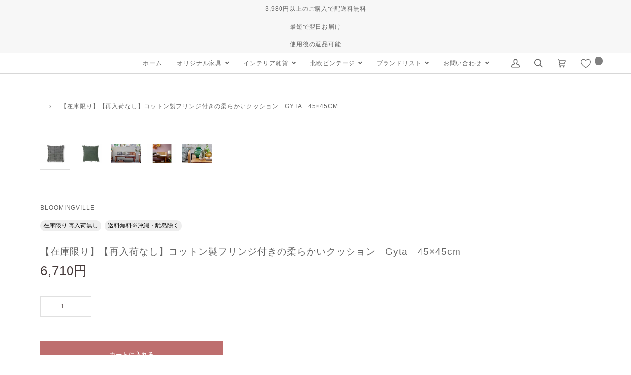

--- FILE ---
content_type: text/html; charset=utf-8
request_url: https://www.chloros.jp/products/15x82053206
body_size: 59760
content:
<!doctype html>





<html class="no-js" lang="ja" ><head>
  <meta name="google-site-verification" content="v3qpC-gYYef_RO0sEDjsVsBYq6OvTULCB1ompGe3s4M" />
  <meta name="google-site-verification" content="SHXuLuWiZYj1eu1uI3Zjlu-SUxcYn_iHghFtidPQcZg" />
  <meta name="facebook-domain-verification" content="yhkycwg6ahek32kbo6ms6xf2jqqw4k" />
  <meta charset="utf-8">
  <meta http-equiv="X-UA-Compatible" content="IE=edge,chrome=1">
  <meta name="viewport" content="width=device-width,initial-scale=1,viewport-fit=cover">
  <meta name="theme-color" content="#585e71"><link rel="canonical" href="https://www.chloros.jp/products/15x82053206"><!-- ======================= Pipeline Theme V6.2.2 ========================= -->

  <link rel="preconnect" href="https://cdn.shopify.com" crossorigin>
  <link rel="preconnect" href="https://fonts.shopify.com" crossorigin>
  <link rel="preconnect" href="https://monorail-edge.shopifysvc.com" crossorigin>


  <link rel="preload" href="//www.chloros.jp/cdn/shop/t/23/assets/lazysizes.js?v=111431644619468174291694811901" as="script">
  <link rel="preload" href="//www.chloros.jp/cdn/shop/t/23/assets/vendor.js?v=174357195950707206411694811901" as="script">
  <link rel="preload" href="//www.chloros.jp/cdn/shop/t/23/assets/theme.js?v=60385468778428211291694811901" as="script">
  <link rel="preload" href="//www.chloros.jp/cdn/shop/t/23/assets/theme.css?v=170010557932879844571761286041" as="style">

  
<link rel="preload" as="image" 
      href="//www.chloros.jp/cdn/shop/files/15x82053206_small.jpg?v=1751009703" 
      srcset="//www.chloros.jp/cdn/shop/files/15x82053206_550x.jpg?v=1751009703 550w,//www.chloros.jp/cdn/shop/files/15x82053206_1100x.jpg?v=1751009703 1100w,//www.chloros.jp/cdn/shop/files/15x82053206_1680x.jpg?v=1751009703 1680w,//www.chloros.jp/cdn/shop/files/15x82053206_2048x.jpg?v=1751009703 2048w,//www.chloros.jp/cdn/shop/files/15x82053206.jpg?v=1751009703 2048w"
      sizes="(min-width: 768px), 50vw, 
             100vw">
  
<link rel="shortcut icon" href="//www.chloros.jp/cdn/shop/files/logo_732087b6-942d-4e20-af18-ab647ea47de5_32x32.jpg?v=1693199176" type="image/png"><!-- Title and description ================================================ -->
  
  <title>
    

    【在庫限り】【再入荷なし】コットン製フリンジ付きの柔らかいクッション　Gyta　45×45cm
&ndash; CHLOROS

  </title><meta name="description" content="Bloomingvilleは、2000年にデンマークで設立されました。たった2名でスタートした会社は今ではヨーロッパ内40名を超える従業員と、40を超える代理店にまで成長しました。Bloomingvilleの空想的なデザインの製品は全て会社の専属デザイナーによって開発されています。フランスのブロカントに影響を受け、ノスタルジックなスカンジナビアデザインと最新のデザインを融合させたユニークなデザインに仕上がっています。">
  <!-- /snippets/social-meta-tags.liquid --><meta property="og:site_name" content="CHLOROS">
<meta property="og:url" content="https://www.chloros.jp/products/15x82053206">
<meta property="og:title" content="【在庫限り】【再入荷なし】コットン製フリンジ付きの柔らかいクッション　Gyta　45×45cm">
<meta property="og:type" content="product">
<meta property="og:description" content="Bloomingvilleは、2000年にデンマークで設立されました。たった2名でスタートした会社は今ではヨーロッパ内40名を超える従業員と、40を超える代理店にまで成長しました。Bloomingvilleの空想的なデザインの製品は全て会社の専属デザイナーによって開発されています。フランスのブロカントに影響を受け、ノスタルジックなスカンジナビアデザインと最新のデザインを融合させたユニークなデザインに仕上がっています。"><meta property="og:price:amount" content="6,710">
  <meta property="og:price:currency" content="JPY">
      <meta property="og:image" content="http://www.chloros.jp/cdn/shop/files/15x82053206.jpg?v=1751009703">
      <meta property="og:image:secure_url" content="https://www.chloros.jp/cdn/shop/files/15x82053206.jpg?v=1751009703">
      <meta property="og:image:height" content="1365">
      <meta property="og:image:width" content="2048">
      <meta property="og:image" content="http://www.chloros.jp/cdn/shop/files/15x82053206_1.jpg?v=1751009703">
      <meta property="og:image:secure_url" content="https://www.chloros.jp/cdn/shop/files/15x82053206_1.jpg?v=1751009703">
      <meta property="og:image:height" content="1365">
      <meta property="og:image:width" content="2048">
      <meta property="og:image" content="http://www.chloros.jp/cdn/shop/files/15x82053206_2.jpg?v=1751009703">
      <meta property="og:image:secure_url" content="https://www.chloros.jp/cdn/shop/files/15x82053206_2.jpg?v=1751009703">
      <meta property="og:image:height" content="1365">
      <meta property="og:image:width" content="2048">
<meta property="twitter:image" content="http://www.chloros.jp/cdn/shop/files/15x82053206_1200x1200.jpg?v=1751009703">
<script type="text/javascript">const observer=new MutationObserver(e=>{e.forEach(({addedNodes:e})=>{e.forEach(e=>{1===e.nodeType&&"IFRAME"===e.tagName&&(e.src.includes("youtube.com")||e.src.includes("vimeo.com"))&&(e.setAttribute("loading","lazy"),e.setAttribute("data-src",e.src),e.removeAttribute("src")),1===e.nodeType&&"LINK"===e.tagName&&(e.href.includes("place")||e.href.includes("vimo.com"))&&(e.setAttribute("data-href",e.href),e.removeAttribute("href")),1!==e.nodeType||"IMG"!==e.tagName||e.src.includes("data:image")||e.setAttribute("loading","lazy"),1===e.nodeType&&"SCRIPT"===e.tagName&&("boomerang")==e.className&&(e.type="text/lazyload"),e.innerHTML.includes("asyncLoad")&&(e.innerHTML=e.innerHTML.replace("if(window.attachEvent)","document.addEventListener('asyncLazyLoad',function(event){asyncLoad();});if(window.attachEvent)").replaceAll(", asyncLoad",", function(){}")),(e.innerHTML.includes("PreviewBarInjector")||e.innerHTML.includes("adminBarInjector"))&&(e.innerHTML=e.innerHTML.replace("DOMContentLoaded","asyncLazyLoad")),(e.src.includes("assets/storefront")||e.src.includes("assets/shopify_pay/")||e.src.includes("cdn.judge.me"))&&(e.setAttribute("data-src",e.src),e.removeAttribute("src")),(e.innerText.includes("gtm.start")||e.innerText.includes("webPixelsManager")||e.innerText.includes("cdn.judge.me")||e.innerText.includes("boosterapps"))&&(e.type="text/lazyload"))})})});observer.observe(document.documentElement,{childList:!0,subtree:!0}); (()=>{var e=class extends HTMLElement{constructor(){super();this._shadowRoot=this.attachShadow({mode:"open"}),this._shadowRoot.innerHTML='<style>:host img { pointer-events: none; position: absolute; top: 0; left: 0; width: 99vw; height: 99vh; max-width: 99vw; max-height: 99vh;</style><img id="hell" alt=""/>'}connectedCallback(){this._fullImageEl=this._shadowRoot.querySelector("#hell"),this._fullImageEl.src="data:image/svg+xml,%3Csvg xmlns='http://www.w3.org/2000/svg' viewBox='0 0 8000 8000'%3E%3C/svg%3E"}};customElements.define("live-55",e);})();  document.head.insertAdjacentHTML('afterend', `<live-55></live-55>`);</script> <script src="//www.chloros.jp/cdn/shop/t/23/assets/globo_checkout.js?v=17942332039207649731694811901" type="text/javascript"></script>
<meta name="twitter:site" content="@">
<meta name="twitter:card" content="summary_large_image">
<meta name="twitter:title" content="【在庫限り】【再入荷なし】コットン製フリンジ付きの柔らかいクッション　Gyta　45×45cm">
<meta name="twitter:description" content="Bloomingvilleは、2000年にデンマークで設立されました。たった2名でスタートした会社は今ではヨーロッパ内40名を超える従業員と、40を超える代理店にまで成長しました。Bloomingvilleの空想的なデザインの製品は全て会社の専属デザイナーによって開発されています。フランスのブロカントに影響を受け、ノスタルジックなスカンジナビアデザインと最新のデザインを融合させたユニークなデザインに仕上がっています。">
<!-- CSS ================================================================== -->
  
  <link href="//www.chloros.jp/cdn/shop/t/23/assets/font-settings.css?v=56501510404225622401759333014" rel="stylesheet" type="text/css" media="all" />

  
<style data-shopify>

:root {
/* ================ Spinner ================ */
--SPINNER: url(//www.chloros.jp/cdn/shop/t/23/assets/spinner.gif?v=74017169589876499871694811901);

/* ================ Product video ================ */

--COLOR-VIDEO-BG: #f2f2f2;


/* ================ Color Variables ================ */

/* === Backgrounds ===*/
--COLOR-BG: #ffffff;
--COLOR-BG-ACCENT: #f7f7f7;

/* === Text colors ===*/
--COLOR-TEXT-DARK: #453939;
--COLOR-TEXT: #656565;
--COLOR-TEXT-LIGHT: #939393;

/* === Bright color ===*/
--COLOR-PRIMARY: #be6e6e;
--COLOR-PRIMARY-HOVER: #ab3434;
--COLOR-PRIMARY-FADE: rgba(190, 110, 110, 0.05);
--COLOR-PRIMARY-FADE-HOVER: rgba(190, 110, 110, 0.1);--COLOR-PRIMARY-OPPOSITE: #ffffff;

/* === Secondary/link Color ===*/
--COLOR-SECONDARY: #585e71;
--COLOR-SECONDARY-HOVER: #2d354f;
--COLOR-SECONDARY-FADE: rgba(88, 94, 113, 0.05);
--COLOR-SECONDARY-FADE-HOVER: rgba(88, 94, 113, 0.1);--COLOR-SECONDARY-OPPOSITE: #ffffff;

/* === Shades of grey ===*/
--COLOR-A5:  rgba(101, 101, 101, 0.05);
--COLOR-A10: rgba(101, 101, 101, 0.1);
--COLOR-A20: rgba(101, 101, 101, 0.2);
--COLOR-A35: rgba(101, 101, 101, 0.35);
--COLOR-A50: rgba(101, 101, 101, 0.5);
--COLOR-A80: rgba(101, 101, 101, 0.8);
--COLOR-A90: rgba(101, 101, 101, 0.9);
--COLOR-A95: rgba(101, 101, 101, 0.95);


/* ================ Inverted Color Variables ================ */

--INVERSE-BG: #2e3438;
--INVERSE-BG-ACCENT: #222324;

/* === Text colors ===*/
--INVERSE-TEXT-DARK: #ffffff;
--INVERSE-TEXT: #ffffff;
--INVERSE-TEXT-LIGHT: #c0c2c3;

/* === Bright color ===*/
--INVERSE-PRIMARY: #f1aeae;
--INVERSE-PRIMARY-HOVER: #f26060;
--INVERSE-PRIMARY-FADE: rgba(241, 174, 174, 0.05);
--INVERSE-PRIMARY-FADE-HOVER: rgba(241, 174, 174, 0.1);--INVERSE-PRIMARY-OPPOSITE: #000000;


/* === Second Color ===*/
--INVERSE-SECONDARY: #c6dae5;
--INVERSE-SECONDARY-HOVER: #86bcd9;
--INVERSE-SECONDARY-FADE: rgba(198, 218, 229, 0.05);
--INVERSE-SECONDARY-FADE-HOVER: rgba(198, 218, 229, 0.1);--INVERSE-SECONDARY-OPPOSITE: #000000;


/* === Shades of grey ===*/
--INVERSE-A5:  rgba(255, 255, 255, 0.05);
--INVERSE-A10: rgba(255, 255, 255, 0.1);
--INVERSE-A20: rgba(255, 255, 255, 0.2);
--INVERSE-A35: rgba(255, 255, 255, 0.3);
--INVERSE-A80: rgba(255, 255, 255, 0.8);
--INVERSE-A90: rgba(255, 255, 255, 0.9);
--INVERSE-A95: rgba(255, 255, 255, 0.95);


/* === Account Bar ===*/
--COLOR-ANNOUNCEMENT-BG: #f7f7f7;
--COLOR-ANNOUNCEMENT-TEXT: #656565;

/* === Nav and dropdown link background ===*/
--COLOR-NAV: #ffffff;
--COLOR-NAV-TEXT: #656565;
--COLOR-NAV-BORDER: #d7d7d7;
--COLOR-NAV-A10: rgba(101, 101, 101, 0.1);
--COLOR-NAV-A50: rgba(101, 101, 101, 0.5);
--COLOR-HIGHLIGHT-LINK: #d2815f;

/* === Site Footer ===*/
--COLOR-FOOTER-BG: #efefef;
--COLOR-FOOTER-TEXT: #393939;
--COLOR-FOOTER-A5: rgba(57, 57, 57, 0.05);
--COLOR-FOOTER-A15: rgba(57, 57, 57, 0.15);
--COLOR-FOOTER-A90: rgba(57, 57, 57, 0.9);

/* === Products ===*/
--PRODUCT-GRID-ASPECT-RATIO: 100%;

/* === Product badges ===*/
--COLOR-BADGE: #ffffff;
--COLOR-BADGE-TEXT: #656565;

/* === disabled form colors ===*/
--COLOR-DISABLED-BG: #f0f0f0;
--COLOR-DISABLED-TEXT: #c9c9c9;

--INVERSE-DISABLED-BG: #43484c;
--INVERSE-DISABLED-TEXT: #777b7e;

/* === Button Radius === */
--BUTTON-RADIUS: 0px;


/* ================ Typography ================ */

--FONT-STACK-BODY: "system_ui", -apple-system, 'Segoe UI', Roboto, 'Helvetica Neue', 'Noto Sans', 'Liberation Sans', Arial, sans-serif, 'Apple Color Emoji', 'Segoe UI Emoji', 'Segoe UI Symbol', 'Noto Color Emoji';
--FONT-STYLE-BODY: normal;
--FONT-WEIGHT-BODY: 400;
--FONT-WEIGHT-BODY-BOLD: 700;
--FONT-ADJUST-BODY: 0.9;

--FONT-STACK-HEADING: "system_ui", -apple-system, 'Segoe UI', Roboto, 'Helvetica Neue', 'Noto Sans', 'Liberation Sans', Arial, sans-serif, 'Apple Color Emoji', 'Segoe UI Emoji', 'Segoe UI Symbol', 'Noto Color Emoji';
--FONT-STYLE-HEADING: normal;
--FONT-WEIGHT-HEADING: 400;
--FONT-WEIGHT-HEADING-BOLD: 700;
--FONT-ADJUST-HEADING: 1.0;

  --FONT-HEADING-SPACE: 1px;
  --FONT-HEADING-CAPS: uppercase;

--FONT-STACK-ACCENT: "system_ui", -apple-system, 'Segoe UI', Roboto, 'Helvetica Neue', 'Noto Sans', 'Liberation Sans', Arial, sans-serif, 'Apple Color Emoji', 'Segoe UI Emoji', 'Segoe UI Symbol', 'Noto Color Emoji';
--FONT-STYLE-ACCENT: normal;
--FONT-WEIGHT-ACCENT: 400;
--FONT-WEIGHT-ACCENT-BOLD: 700;
--FONT-ADJUST-ACCENT: 1.0;

--ICO-SELECT: url('//www.chloros.jp/cdn/shop/t/23/assets/ico-select.svg?v=161322774361156881761694811901');

--URL-ZOOM: url('//www.chloros.jp/cdn/shop/t/23/assets/cursor-zoom.svg?v=137651134409869370111694811901');
--URL-ZOOM-2X: url('//www.chloros.jp/cdn/shop/t/23/assets/cursor-zoom-2x.svg?v=165871132870721948791694811901');

/* ================ Photo correction ================ */
--PHOTO-CORRECTION: 100%;



}

</style>

  <link href="//www.chloros.jp/cdn/shop/t/23/assets/theme.css?v=170010557932879844571761286041" rel="stylesheet" type="text/css" media="all" />
  
  
  <link href="//www.chloros.jp/cdn/shop/t/23/assets/custom.css?v=168380519740970492311695103379" rel="stylesheet" type="text/css" media="all" />
  
  <script>
    document.documentElement.className = document.documentElement.className.replace('no-js', 'js');
    let root = '/';
    if (root[root.length - 1] !== '/') {
      root = `${root}/`;
    }
    var theme = {
      routes: {
        root_url: root,
        cart: '/cart',
        cart_add_url: '/cart/add',
        product_recommendations_url: '/recommendations/products',
        account_addresses_url: '/account/addresses'
      },
      assets: {
        photoswipe: '//www.chloros.jp/cdn/shop/t/23/assets/photoswipe.js?v=127104016560770043431694811901',
        smoothscroll: '//www.chloros.jp/cdn/shop/t/23/assets/smoothscroll.js?v=37906625415260927261694811901',
        swatches: '//www.chloros.jp/cdn/shop/t/23/assets/swatches.json?v=108064614341237913191694811901',
        noImage: '//www.chloros.jp/cdn/shopifycloud/storefront/assets/no-image-2048-a2addb12.gif',
        base: '//www.chloros.jp/cdn/shop/t/23/assets/'
      },
      strings: {
        swatchesKey: "",     
        addToCart: "カートに入れる",
        estimateShipping: "",
        noShippingAvailable: "",
        free: "",
        from: "",
        preOrder: "",
        soldOut: "Sold Out",
        sale: "",
        subscription: "",
        unavailable: "お取り扱いできません",
        unitPrice: "単価",
        unitPriceSeparator: "あたり",        
        stockout: "",
        products: "",
        pages: "",
        collections: "Collections",
        resultsFor: "",
        noResultsFor: "",
        articles: ""
      },
      settings: {
        badge_sale_type: "dollar",
        search_products: true,
        search_collections: true,
        search_pages: false,
        search_articles: false,
        animate_hover: false,
        animate_scroll: false
      },
      info: {
        name: 'pipeline'
      },
      moneyFormat: "{{amount_no_decimals}}円",
      version: '6.2.2'
    }
    let windowInnerHeight = window.innerHeight;
    document.documentElement.style.setProperty('--full-screen', `${windowInnerHeight}px`);
    document.documentElement.style.setProperty('--three-quarters', `${windowInnerHeight * 0.75}px`);
    document.documentElement.style.setProperty('--two-thirds', `${windowInnerHeight * 0.66}px`);
    document.documentElement.style.setProperty('--one-half', `${windowInnerHeight * 0.5}px`);
    document.documentElement.style.setProperty('--one-third', `${windowInnerHeight * 0.33}px`);
    document.documentElement.style.setProperty('--one-fifth', `${windowInnerHeight * 0.2}px`);

    window.lazySizesConfig = window.lazySizesConfig || {};
    window.lazySizesConfig.loadHidden = false;
  </script><!-- Theme Javascript ============================================================== -->
  <script src="//www.chloros.jp/cdn/shop/t/23/assets/lazysizes.js?v=111431644619468174291694811901" async="async"></script>
  <script src="//www.chloros.jp/cdn/shop/t/23/assets/vendor.js?v=174357195950707206411694811901" defer="defer"></script>
  <script src="//www.chloros.jp/cdn/shop/t/23/assets/theme.js?v=60385468778428211291694811901" defer="defer"></script>

  <script>  
    (function () {
      function onPageShowEvents() {
        if ('requestIdleCallback' in window) {
          requestIdleCallback(initCartEvent)
        } else {
          initCartEvent()
        }
        function initCartEvent(){
          document.documentElement.dispatchEvent(new CustomEvent('theme:cart:init', {
            bubbles: true
          }));
        }
      };
      window.onpageshow = onPageShowEvents;
    })();
  </script>

  <script type="text/javascript">
    if (window.MSInputMethodContext && document.documentMode) {
      var scripts = document.getElementsByTagName('script')[0];
      var polyfill = document.createElement("script");
      polyfill.defer = true;
      polyfill.src = "//www.chloros.jp/cdn/shop/t/23/assets/ie11.js?v=144489047535103983231694811901";

      scripts.parentNode.insertBefore(polyfill, scripts);
    }
  </script>

 
  <!-- Shopify app scripts =========================================================== -->
  <script>window.performance && window.performance.mark && window.performance.mark('shopify.content_for_header.start');</script><meta name="google-site-verification" content="EdxIBW8LH7ISIMhBXGCMgjIyCRc2OeMzTZIoPmlc9_k">
<meta id="shopify-digital-wallet" name="shopify-digital-wallet" content="/65816330453/digital_wallets/dialog">
<meta name="shopify-checkout-api-token" content="3473e47635d5da75e55fb0c755c2d093">
<link rel="alternate" type="application/json+oembed" href="https://www.chloros.jp/products/15x82053206.oembed">
<script async="async" src="/checkouts/internal/preloads.js?locale=ja-JP"></script>
<link rel="preconnect" href="https://shop.app" crossorigin="anonymous">
<script async="async" src="https://shop.app/checkouts/internal/preloads.js?locale=ja-JP&shop_id=65816330453" crossorigin="anonymous"></script>
<script id="apple-pay-shop-capabilities" type="application/json">{"shopId":65816330453,"countryCode":"JP","currencyCode":"JPY","merchantCapabilities":["supports3DS"],"merchantId":"gid:\/\/shopify\/Shop\/65816330453","merchantName":"CHLOROS","requiredBillingContactFields":["postalAddress","email","phone"],"requiredShippingContactFields":["postalAddress","email","phone"],"shippingType":"shipping","supportedNetworks":["visa","masterCard","amex","jcb","discover"],"total":{"type":"pending","label":"CHLOROS","amount":"1.00"},"shopifyPaymentsEnabled":true,"supportsSubscriptions":true}</script>
<script id="shopify-features" type="application/json">{"accessToken":"3473e47635d5da75e55fb0c755c2d093","betas":["rich-media-storefront-analytics"],"domain":"www.chloros.jp","predictiveSearch":false,"shopId":65816330453,"locale":"ja"}</script>
<script>var Shopify = Shopify || {};
Shopify.shop = "chlorosjp.myshopify.com";
Shopify.locale = "ja";
Shopify.currency = {"active":"JPY","rate":"1.0"};
Shopify.country = "JP";
Shopify.theme = {"name":"Pipeline（本番用）| OPTIMIZED","id":136958443733,"schema_name":"Pipeline","schema_version":"6.2.2","theme_store_id":739,"role":"main"};
Shopify.theme.handle = "null";
Shopify.theme.style = {"id":null,"handle":null};
Shopify.cdnHost = "www.chloros.jp/cdn";
Shopify.routes = Shopify.routes || {};
Shopify.routes.root = "/";</script>
<script type="module">!function(o){(o.Shopify=o.Shopify||{}).modules=!0}(window);</script>
<script>!function(o){function n(){var o=[];function n(){o.push(Array.prototype.slice.apply(arguments))}return n.q=o,n}var t=o.Shopify=o.Shopify||{};t.loadFeatures=n(),t.autoloadFeatures=n()}(window);</script>
<script>
  window.ShopifyPay = window.ShopifyPay || {};
  window.ShopifyPay.apiHost = "shop.app\/pay";
  window.ShopifyPay.redirectState = null;
</script>
<script id="shop-js-analytics" type="application/json">{"pageType":"product"}</script>
<script defer="defer" async type="module" src="//www.chloros.jp/cdn/shopifycloud/shop-js/modules/v2/client.init-shop-cart-sync_BJFAoJgM.ja.esm.js"></script>
<script defer="defer" async type="module" src="//www.chloros.jp/cdn/shopifycloud/shop-js/modules/v2/chunk.common_BaQ0HiLN.esm.js"></script>
<script type="module">
  await import("//www.chloros.jp/cdn/shopifycloud/shop-js/modules/v2/client.init-shop-cart-sync_BJFAoJgM.ja.esm.js");
await import("//www.chloros.jp/cdn/shopifycloud/shop-js/modules/v2/chunk.common_BaQ0HiLN.esm.js");

  window.Shopify.SignInWithShop?.initShopCartSync?.({"fedCMEnabled":true,"windoidEnabled":true});

</script>
<script>
  window.Shopify = window.Shopify || {};
  if (!window.Shopify.featureAssets) window.Shopify.featureAssets = {};
  window.Shopify.featureAssets['shop-js'] = {"shop-cart-sync":["modules/v2/client.shop-cart-sync_D-TTwAz0.ja.esm.js","modules/v2/chunk.common_BaQ0HiLN.esm.js"],"init-fed-cm":["modules/v2/client.init-fed-cm_D1mkYA53.ja.esm.js","modules/v2/chunk.common_BaQ0HiLN.esm.js"],"init-shop-email-lookup-coordinator":["modules/v2/client.init-shop-email-lookup-coordinator_CWdwCyYB.ja.esm.js","modules/v2/chunk.common_BaQ0HiLN.esm.js"],"shop-cash-offers":["modules/v2/client.shop-cash-offers_BKFmn403.ja.esm.js","modules/v2/chunk.common_BaQ0HiLN.esm.js","modules/v2/chunk.modal_fs8e8m3G.esm.js"],"shop-button":["modules/v2/client.shop-button_BRsaFa8u.ja.esm.js","modules/v2/chunk.common_BaQ0HiLN.esm.js"],"init-windoid":["modules/v2/client.init-windoid_CwY42VUK.ja.esm.js","modules/v2/chunk.common_BaQ0HiLN.esm.js"],"avatar":["modules/v2/client.avatar_BTnouDA3.ja.esm.js"],"init-shop-cart-sync":["modules/v2/client.init-shop-cart-sync_BJFAoJgM.ja.esm.js","modules/v2/chunk.common_BaQ0HiLN.esm.js"],"shop-toast-manager":["modules/v2/client.shop-toast-manager_Bs6NgtWF.ja.esm.js","modules/v2/chunk.common_BaQ0HiLN.esm.js"],"pay-button":["modules/v2/client.pay-button_CJmvT5Ts.ja.esm.js","modules/v2/chunk.common_BaQ0HiLN.esm.js"],"shop-login-button":["modules/v2/client.shop-login-button_9i_TNwv6.ja.esm.js","modules/v2/chunk.common_BaQ0HiLN.esm.js","modules/v2/chunk.modal_fs8e8m3G.esm.js"],"init-customer-accounts-sign-up":["modules/v2/client.init-customer-accounts-sign-up_HZmdUoF2.ja.esm.js","modules/v2/client.shop-login-button_9i_TNwv6.ja.esm.js","modules/v2/chunk.common_BaQ0HiLN.esm.js","modules/v2/chunk.modal_fs8e8m3G.esm.js"],"init-shop-for-new-customer-accounts":["modules/v2/client.init-shop-for-new-customer-accounts_lOvvvdmA.ja.esm.js","modules/v2/client.shop-login-button_9i_TNwv6.ja.esm.js","modules/v2/chunk.common_BaQ0HiLN.esm.js","modules/v2/chunk.modal_fs8e8m3G.esm.js"],"init-customer-accounts":["modules/v2/client.init-customer-accounts_BhjJ4KFK.ja.esm.js","modules/v2/client.shop-login-button_9i_TNwv6.ja.esm.js","modules/v2/chunk.common_BaQ0HiLN.esm.js","modules/v2/chunk.modal_fs8e8m3G.esm.js"],"shop-follow-button":["modules/v2/client.shop-follow-button_COpB_dcQ.ja.esm.js","modules/v2/chunk.common_BaQ0HiLN.esm.js","modules/v2/chunk.modal_fs8e8m3G.esm.js"],"lead-capture":["modules/v2/client.lead-capture_BgaL5DMI.ja.esm.js","modules/v2/chunk.common_BaQ0HiLN.esm.js","modules/v2/chunk.modal_fs8e8m3G.esm.js"],"checkout-modal":["modules/v2/client.checkout-modal_C5d-xytk.ja.esm.js","modules/v2/chunk.common_BaQ0HiLN.esm.js","modules/v2/chunk.modal_fs8e8m3G.esm.js"],"shop-login":["modules/v2/client.shop-login_ByZqzcXh.ja.esm.js","modules/v2/chunk.common_BaQ0HiLN.esm.js","modules/v2/chunk.modal_fs8e8m3G.esm.js"],"payment-terms":["modules/v2/client.payment-terms_B3N_fC42.ja.esm.js","modules/v2/chunk.common_BaQ0HiLN.esm.js","modules/v2/chunk.modal_fs8e8m3G.esm.js"]};
</script>
<script id="__st">var __st={"a":65816330453,"offset":32400,"reqid":"57ed0623-e48e-459e-83f4-f863a7c6d06d-1767373367","pageurl":"www.chloros.jp\/products\/15x82053206","u":"96492125bc2a","p":"product","rtyp":"product","rid":8060773564629};</script>
<script>window.ShopifyPaypalV4VisibilityTracking = true;</script>
<script id="captcha-bootstrap">!function(){'use strict';const t='contact',e='account',n='new_comment',o=[[t,t],['blogs',n],['comments',n],[t,'customer']],c=[[e,'customer_login'],[e,'guest_login'],[e,'recover_customer_password'],[e,'create_customer']],r=t=>t.map((([t,e])=>`form[action*='/${t}']:not([data-nocaptcha='true']) input[name='form_type'][value='${e}']`)).join(','),a=t=>()=>t?[...document.querySelectorAll(t)].map((t=>t.form)):[];function s(){const t=[...o],e=r(t);return a(e)}const i='password',u='form_key',d=['recaptcha-v3-token','g-recaptcha-response','h-captcha-response',i],f=()=>{try{return window.sessionStorage}catch{return}},m='__shopify_v',_=t=>t.elements[u];function p(t,e,n=!1){try{const o=window.sessionStorage,c=JSON.parse(o.getItem(e)),{data:r}=function(t){const{data:e,action:n}=t;return t[m]||n?{data:e,action:n}:{data:t,action:n}}(c);for(const[e,n]of Object.entries(r))t.elements[e]&&(t.elements[e].value=n);n&&o.removeItem(e)}catch(o){console.error('form repopulation failed',{error:o})}}const l='form_type',E='cptcha';function T(t){t.dataset[E]=!0}const w=window,h=w.document,L='Shopify',v='ce_forms',y='captcha';let A=!1;((t,e)=>{const n=(g='f06e6c50-85a8-45c8-87d0-21a2b65856fe',I='https://cdn.shopify.com/shopifycloud/storefront-forms-hcaptcha/ce_storefront_forms_captcha_hcaptcha.v1.5.2.iife.js',D={infoText:'hCaptchaによる保護',privacyText:'プライバシー',termsText:'利用規約'},(t,e,n)=>{const o=w[L][v],c=o.bindForm;if(c)return c(t,g,e,D).then(n);var r;o.q.push([[t,g,e,D],n]),r=I,A||(h.body.append(Object.assign(h.createElement('script'),{id:'captcha-provider',async:!0,src:r})),A=!0)});var g,I,D;w[L]=w[L]||{},w[L][v]=w[L][v]||{},w[L][v].q=[],w[L][y]=w[L][y]||{},w[L][y].protect=function(t,e){n(t,void 0,e),T(t)},Object.freeze(w[L][y]),function(t,e,n,w,h,L){const[v,y,A,g]=function(t,e,n){const i=e?o:[],u=t?c:[],d=[...i,...u],f=r(d),m=r(i),_=r(d.filter((([t,e])=>n.includes(e))));return[a(f),a(m),a(_),s()]}(w,h,L),I=t=>{const e=t.target;return e instanceof HTMLFormElement?e:e&&e.form},D=t=>v().includes(t);t.addEventListener('submit',(t=>{const e=I(t);if(!e)return;const n=D(e)&&!e.dataset.hcaptchaBound&&!e.dataset.recaptchaBound,o=_(e),c=g().includes(e)&&(!o||!o.value);(n||c)&&t.preventDefault(),c&&!n&&(function(t){try{if(!f())return;!function(t){const e=f();if(!e)return;const n=_(t);if(!n)return;const o=n.value;o&&e.removeItem(o)}(t);const e=Array.from(Array(32),(()=>Math.random().toString(36)[2])).join('');!function(t,e){_(t)||t.append(Object.assign(document.createElement('input'),{type:'hidden',name:u})),t.elements[u].value=e}(t,e),function(t,e){const n=f();if(!n)return;const o=[...t.querySelectorAll(`input[type='${i}']`)].map((({name:t})=>t)),c=[...d,...o],r={};for(const[a,s]of new FormData(t).entries())c.includes(a)||(r[a]=s);n.setItem(e,JSON.stringify({[m]:1,action:t.action,data:r}))}(t,e)}catch(e){console.error('failed to persist form',e)}}(e),e.submit())}));const S=(t,e)=>{t&&!t.dataset[E]&&(n(t,e.some((e=>e===t))),T(t))};for(const o of['focusin','change'])t.addEventListener(o,(t=>{const e=I(t);D(e)&&S(e,y())}));const B=e.get('form_key'),M=e.get(l),P=B&&M;t.addEventListener('DOMContentLoaded',(()=>{const t=y();if(P)for(const e of t)e.elements[l].value===M&&p(e,B);[...new Set([...A(),...v().filter((t=>'true'===t.dataset.shopifyCaptcha))])].forEach((e=>S(e,t)))}))}(h,new URLSearchParams(w.location.search),n,t,e,['guest_login'])})(!0,!0)}();</script>
<script integrity="sha256-4kQ18oKyAcykRKYeNunJcIwy7WH5gtpwJnB7kiuLZ1E=" data-source-attribution="shopify.loadfeatures" defer="defer" src="//www.chloros.jp/cdn/shopifycloud/storefront/assets/storefront/load_feature-a0a9edcb.js" crossorigin="anonymous"></script>
<script crossorigin="anonymous" defer="defer" src="//www.chloros.jp/cdn/shopifycloud/storefront/assets/shopify_pay/storefront-65b4c6d7.js?v=20250812"></script>
<script data-source-attribution="shopify.dynamic_checkout.dynamic.init">var Shopify=Shopify||{};Shopify.PaymentButton=Shopify.PaymentButton||{isStorefrontPortableWallets:!0,init:function(){window.Shopify.PaymentButton.init=function(){};var t=document.createElement("script");t.src="https://www.chloros.jp/cdn/shopifycloud/portable-wallets/latest/portable-wallets.ja.js",t.type="module",document.head.appendChild(t)}};
</script>
<script data-source-attribution="shopify.dynamic_checkout.buyer_consent">
  function portableWalletsHideBuyerConsent(e){var t=document.getElementById("shopify-buyer-consent"),n=document.getElementById("shopify-subscription-policy-button");t&&n&&(t.classList.add("hidden"),t.setAttribute("aria-hidden","true"),n.removeEventListener("click",e))}function portableWalletsShowBuyerConsent(e){var t=document.getElementById("shopify-buyer-consent"),n=document.getElementById("shopify-subscription-policy-button");t&&n&&(t.classList.remove("hidden"),t.removeAttribute("aria-hidden"),n.addEventListener("click",e))}window.Shopify?.PaymentButton&&(window.Shopify.PaymentButton.hideBuyerConsent=portableWalletsHideBuyerConsent,window.Shopify.PaymentButton.showBuyerConsent=portableWalletsShowBuyerConsent);
</script>
<script data-source-attribution="shopify.dynamic_checkout.cart.bootstrap">document.addEventListener("DOMContentLoaded",(function(){function t(){return document.querySelector("shopify-accelerated-checkout-cart, shopify-accelerated-checkout")}if(t())Shopify.PaymentButton.init();else{new MutationObserver((function(e,n){t()&&(Shopify.PaymentButton.init(),n.disconnect())})).observe(document.body,{childList:!0,subtree:!0})}}));
</script>
<link id="shopify-accelerated-checkout-styles" rel="stylesheet" media="screen" href="https://www.chloros.jp/cdn/shopifycloud/portable-wallets/latest/accelerated-checkout-backwards-compat.css" crossorigin="anonymous">
<style id="shopify-accelerated-checkout-cart">
        #shopify-buyer-consent {
  margin-top: 1em;
  display: inline-block;
  width: 100%;
}

#shopify-buyer-consent.hidden {
  display: none;
}

#shopify-subscription-policy-button {
  background: none;
  border: none;
  padding: 0;
  text-decoration: underline;
  font-size: inherit;
  cursor: pointer;
}

#shopify-subscription-policy-button::before {
  box-shadow: none;
}

      </style>

<script>window.performance && window.performance.mark && window.performance.mark('shopify.content_for_header.end');</script>

  
    <script src="https://cdn.jsdelivr.net/npm/js-cookie@2/src/js.cookie.min.js"></script>
  
  
<!-- BEGIN app block: shopify://apps/judge-me-reviews/blocks/judgeme_core/61ccd3b1-a9f2-4160-9fe9-4fec8413e5d8 --><!-- Start of Judge.me Core -->






<link rel="dns-prefetch" href="https://cdnwidget.judge.me">
<link rel="dns-prefetch" href="https://cdn.judge.me">
<link rel="dns-prefetch" href="https://cdn1.judge.me">
<link rel="dns-prefetch" href="https://api.judge.me">

<script data-cfasync='false' class='jdgm-settings-script'>window.jdgmSettings={"pagination":5,"disable_web_reviews":true,"badge_no_review_text":"レビューなし","badge_n_reviews_text":"{{ n }}件のレビュー","badge_star_color":"#5a1a1a","hide_badge_preview_if_no_reviews":true,"badge_hide_text":false,"enforce_center_preview_badge":false,"widget_title":"カスタマーレビュー","widget_open_form_text":"レビューを書く","widget_close_form_text":"レビューをキャンセル","widget_refresh_page_text":"ページを更新","widget_summary_text":"{{ number_of_reviews }}件のレビューに基づく","widget_no_review_text":"最初のレビューを書きましょう","widget_name_field_text":"表示名","widget_verified_name_field_text":"認証された名前（公開）","widget_name_placeholder_text":"名前を入力してください","widget_required_field_error_text":"このフィールドは必須です。","widget_email_field_text":"メールアドレス","widget_verified_email_field_text":"認証されたメール（非公開、編集不可）","widget_email_placeholder_text":"あなたのメールアドレス（非公開）","widget_email_field_error_text":"有効なメールアドレスを入力してください。","widget_rating_field_text":"評価","widget_review_title_field_text":"レビュータイトル","widget_review_title_placeholder_text":"タイトル","widget_review_body_field_text":"レビュー内容","widget_review_body_placeholder_text":"ここに書き始めてください...","widget_pictures_field_text":"写真/動画（任意）","widget_submit_review_text":"レビューを送信","widget_submit_verified_review_text":"認証済みレビューを送信","widget_submit_success_msg_with_auto_publish":"ありがとうございます！数分後にページを更新して、あなたのレビューを確認してください。\u003ca href='https://judge.me/login' target='_blank' rel='nofollow noopener'\u003eJudge.me\u003c/a\u003eにログインすることで、レビューの削除や編集ができます。","widget_submit_success_msg_no_auto_publish":"ありがとうございます！あなたのレビューはショップ管理者の承認を得た後に公開されます。\u003ca href='https://judge.me/login' target='_blank' rel='nofollow noopener'\u003eJudge.me\u003c/a\u003eにログインすることで、レビューの削除や編集ができます。","widget_show_default_reviews_out_of_total_text":"{{ n_reviews }}件のレビューのうち{{ n_reviews_shown }}件を表示しています。","widget_show_all_link_text":"すべて表示","widget_show_less_link_text":"表示を減らす","widget_author_said_text":"{{ reviewer_name }}の言葉：","widget_days_text":"{{ n }}日前","widget_weeks_text":"{{ n }}週間前","widget_months_text":"{{ n }}ヶ月前","widget_years_text":"{{ n }}年前","widget_yesterday_text":"昨日","widget_today_text":"今日","widget_replied_text":"\u003e\u003e {{ shop_name }}の返信：","widget_read_more_text":"続きを読む","widget_reviewer_name_as_initial":"","widget_rating_filter_color":"","widget_rating_filter_see_all_text":"すべてのレビューを見る","widget_sorting_most_recent_text":"最新順","widget_sorting_highest_rating_text":"最高評価順","widget_sorting_lowest_rating_text":"最低評価順","widget_sorting_with_pictures_text":"写真付きのみ","widget_sorting_most_helpful_text":"最も役立つ順","widget_open_question_form_text":"質問する","widget_reviews_subtab_text":"レビュー","widget_questions_subtab_text":"質問","widget_question_label_text":"質問","widget_answer_label_text":"回答","widget_question_placeholder_text":"ここに質問を書いてください","widget_submit_question_text":"質問を送信","widget_question_submit_success_text":"ご質問ありがとうございます！回答があり次第ご連絡いたします。","widget_star_color":"#5a1a1a","verified_badge_text":"認証済み","verified_badge_bg_color":"","verified_badge_text_color":"","verified_badge_placement":"left-of-reviewer-name","widget_review_max_height":"","widget_hide_border":false,"widget_social_share":false,"widget_thumb":false,"widget_review_location_show":false,"widget_location_format":"country_iso_code","all_reviews_include_out_of_store_products":false,"all_reviews_out_of_store_text":"（ストア外）","all_reviews_pagination":100,"all_reviews_product_name_prefix_text":"について","enable_review_pictures":true,"enable_question_anwser":false,"widget_theme":"","review_date_format":"mm/dd/yyyy","default_sort_method":"most-recent","widget_product_reviews_subtab_text":"製品レビュー","widget_shop_reviews_subtab_text":"ショップレビュー","widget_other_products_reviews_text":"他の製品のレビュー","widget_store_reviews_subtab_text":"ショップレビュー","widget_no_store_reviews_text":"この店舗はまだレビューを受け取っていません","widget_web_restriction_product_reviews_text":"この製品に対するレビューはまだありません","widget_no_items_text":"アイテムが見つかりません","widget_show_more_text":"もっと見る","widget_write_a_store_review_text":"ストアレビューを書く","widget_other_languages_heading":"他の言語のレビュー","widget_translate_review_text":"レビューを{{ language }}に翻訳","widget_translating_review_text":"翻訳中...","widget_show_original_translation_text":"原文を表示 ({{ language }})","widget_translate_review_failed_text":"レビューを翻訳できませんでした。","widget_translate_review_retry_text":"再試行","widget_translate_review_try_again_later_text":"後でもう一度お試しください","show_product_url_for_grouped_product":false,"widget_sorting_pictures_first_text":"写真を最初に","show_pictures_on_all_rev_page_mobile":false,"show_pictures_on_all_rev_page_desktop":false,"floating_tab_hide_mobile_install_preference":false,"floating_tab_button_name":"★ レビュー","floating_tab_title":"お客様の声","floating_tab_button_color":"","floating_tab_button_background_color":"","floating_tab_url":"","floating_tab_url_enabled":false,"floating_tab_tab_style":"text","all_reviews_text_badge_text":"お客様は当店を{{ shop.metafields.judgeme.all_reviews_count }}件のレビューに基づいて{{ shop.metafields.judgeme.all_reviews_rating | round: 1 }}/5と評価しています。","all_reviews_text_badge_text_branded_style":"{{ shop.metafields.judgeme.all_reviews_count }}件のレビューに基づいて5つ星中{{ shop.metafields.judgeme.all_reviews_rating | round: 1 }}つ星","is_all_reviews_text_badge_a_link":false,"show_stars_for_all_reviews_text_badge":false,"all_reviews_text_badge_url":"","all_reviews_text_style":"branded","all_reviews_text_color_style":"judgeme_brand_color","all_reviews_text_color":"#108474","all_reviews_text_show_jm_brand":true,"featured_carousel_show_header":true,"featured_carousel_title":"商品のレビュー","testimonials_carousel_title":"お客様の声","videos_carousel_title":"お客様の声","cards_carousel_title":"お客様の声","featured_carousel_count_text":"{{ n }}件のレビューから","featured_carousel_add_link_to_all_reviews_page":false,"featured_carousel_url":"","featured_carousel_show_images":true,"featured_carousel_autoslide_interval":5,"featured_carousel_arrows_on_the_sides":false,"featured_carousel_height":400,"featured_carousel_width":100,"featured_carousel_image_size":250,"featured_carousel_image_height":250,"featured_carousel_arrow_color":"#eeeeee","verified_count_badge_style":"branded","verified_count_badge_orientation":"horizontal","verified_count_badge_color_style":"judgeme_brand_color","verified_count_badge_color":"#108474","is_verified_count_badge_a_link":false,"verified_count_badge_url":"","verified_count_badge_show_jm_brand":true,"widget_rating_preset_default":5,"widget_first_sub_tab":"product-reviews","widget_show_histogram":true,"widget_histogram_use_custom_color":false,"widget_pagination_use_custom_color":false,"widget_star_use_custom_color":false,"widget_verified_badge_use_custom_color":false,"widget_write_review_use_custom_color":false,"picture_reminder_submit_button":"Upload Pictures","enable_review_videos":false,"mute_video_by_default":false,"widget_sorting_videos_first_text":"動画を最初に","widget_review_pending_text":"保留中","featured_carousel_items_for_large_screen":4,"social_share_options_order":"Facebook,Twitter","remove_microdata_snippet":true,"disable_json_ld":false,"enable_json_ld_products":false,"preview_badge_show_question_text":false,"preview_badge_no_question_text":"質問なし","preview_badge_n_question_text":"{{ number_of_questions }}件の質問","qa_badge_show_icon":false,"qa_badge_position":"same-row","remove_judgeme_branding":false,"widget_add_search_bar":false,"widget_search_bar_placeholder":"検索","widget_sorting_verified_only_text":"認証済みのみ","featured_carousel_theme":"default","featured_carousel_show_rating":true,"featured_carousel_show_title":true,"featured_carousel_show_body":true,"featured_carousel_show_date":false,"featured_carousel_show_reviewer":true,"featured_carousel_show_product":false,"featured_carousel_header_background_color":"#108474","featured_carousel_header_text_color":"#ffffff","featured_carousel_name_product_separator":"reviewed","featured_carousel_full_star_background":"#108474","featured_carousel_empty_star_background":"#dadada","featured_carousel_vertical_theme_background":"#f9fafb","featured_carousel_verified_badge_enable":true,"featured_carousel_verified_badge_color":"#108474","featured_carousel_border_style":"round","featured_carousel_review_line_length_limit":3,"featured_carousel_more_reviews_button_text":"さらにレビューを読む","featured_carousel_view_product_button_text":"製品を見る","all_reviews_page_load_reviews_on":"scroll","all_reviews_page_load_more_text":"さらにレビューを読み込む","disable_fb_tab_reviews":false,"enable_ajax_cdn_cache":false,"widget_advanced_speed_features":5,"widget_public_name_text":"会員登録氏名or匿名を選択して下さい　　　","default_reviewer_name":"会員登録氏名","default_reviewer_name_has_non_latin":false,"widget_reviewer_anonymous":"匿名","medals_widget_title":"Judge.me レビューメダル","medals_widget_background_color":"#f9fafb","medals_widget_position":"footer_all_pages","medals_widget_border_color":"#f9fafb","medals_widget_verified_text_position":"left","medals_widget_use_monochromatic_version":false,"medals_widget_elements_color":"#108474","show_reviewer_avatar":true,"widget_invalid_yt_video_url_error_text":"YouTubeビデオURLではありません","widget_max_length_field_error_text":"{0}文字以内で入力してください。","widget_show_country_flag":false,"widget_show_collected_via_shop_app":true,"widget_verified_by_shop_badge_style":"light","widget_verified_by_shop_text":"ショップによって認証","widget_show_photo_gallery":false,"widget_load_with_code_splitting":true,"widget_ugc_install_preference":false,"widget_ugc_title":"私たちが作り、あなたが共有","widget_ugc_subtitle":"タグ付けすると、あなたの写真が私たちのページで特集されます","widget_ugc_arrows_color":"#ffffff","widget_ugc_primary_button_text":"今すぐ購入","widget_ugc_primary_button_background_color":"#108474","widget_ugc_primary_button_text_color":"#ffffff","widget_ugc_primary_button_border_width":"0","widget_ugc_primary_button_border_style":"none","widget_ugc_primary_button_border_color":"#108474","widget_ugc_primary_button_border_radius":"25","widget_ugc_secondary_button_text":"さらに読み込む","widget_ugc_secondary_button_background_color":"#ffffff","widget_ugc_secondary_button_text_color":"#108474","widget_ugc_secondary_button_border_width":"2","widget_ugc_secondary_button_border_style":"solid","widget_ugc_secondary_button_border_color":"#108474","widget_ugc_secondary_button_border_radius":"25","widget_ugc_reviews_button_text":"レビューを見る","widget_ugc_reviews_button_background_color":"#ffffff","widget_ugc_reviews_button_text_color":"#108474","widget_ugc_reviews_button_border_width":"2","widget_ugc_reviews_button_border_style":"solid","widget_ugc_reviews_button_border_color":"#108474","widget_ugc_reviews_button_border_radius":"25","widget_ugc_reviews_button_link_to":"judgeme-reviews-page","widget_ugc_show_post_date":true,"widget_ugc_max_width":"800","widget_rating_metafield_value_type":true,"widget_primary_color":"#707070","widget_enable_secondary_color":false,"widget_secondary_color":"#edf5f5","widget_summary_average_rating_text":"5つ星中{{ average_rating }}つ星","widget_media_grid_title":"お客様の写真と動画","widget_media_grid_see_more_text":"もっと見る","widget_round_style":false,"widget_show_product_medals":true,"widget_verified_by_judgeme_text":"Judge.meによって認証","widget_show_store_medals":true,"widget_verified_by_judgeme_text_in_store_medals":"Judge.meによって認証","widget_media_field_exceed_quantity_message":"申し訳ありませんが、1つのレビューにつき{{ max_media }}つまでしか受け付けられません。","widget_media_field_exceed_limit_message":"{{ file_name }}が大きすぎます。{{ size_limit }}MB未満の{{ media_type }}を選択してください。","widget_review_submitted_text":"レビューが送信されました！","widget_question_submitted_text":"質問が送信されました！","widget_close_form_text_question":"キャンセル","widget_write_your_answer_here_text":"ここに回答を書いてください","widget_enabled_branded_link":true,"widget_show_collected_by_judgeme":true,"widget_reviewer_name_color":"","widget_write_review_text_color":"","widget_write_review_bg_color":"","widget_collected_by_judgeme_text":"Judge.meによって収集","widget_pagination_type":"standard","widget_load_more_text":"さらに読み込む","widget_load_more_color":"#108474","widget_full_review_text":"完全なレビュー","widget_read_more_reviews_text":"さらにレビューを読む","widget_read_questions_text":"質問を読む","widget_questions_and_answers_text":"質問と回答","widget_verified_by_text":"認証元","widget_verified_text":"認証済み","widget_number_of_reviews_text":"{{ number_of_reviews }}件のレビュー","widget_back_button_text":"戻る","widget_next_button_text":"次へ","widget_custom_forms_filter_button":"フィルター","custom_forms_style":"horizontal","widget_show_review_information":false,"how_reviews_are_collected":"レビューの収集方法は？","widget_show_review_keywords":false,"widget_gdpr_statement":"あなたのデータの使用方法：あなたが残したレビューについてのみ、必要な場合にのみご連絡いたします。レビューを送信することで、Judge.meの\u003ca href='https://judge.me/terms' target='_blank' rel='nofollow noopener'\u003e利用規約\u003c/a\u003e、\u003ca href='https://judge.me/privacy' target='_blank' rel='nofollow noopener'\u003eプライバシーポリシー\u003c/a\u003e、\u003ca href='https://judge.me/content-policy' target='_blank' rel='nofollow noopener'\u003eコンテンツポリシー\u003c/a\u003eに同意したことになります。","widget_multilingual_sorting_enabled":false,"widget_translate_review_content_enabled":false,"widget_translate_review_content_method":"manual","popup_widget_review_selection":"automatically_with_pictures","popup_widget_round_border_style":true,"popup_widget_show_title":true,"popup_widget_show_body":true,"popup_widget_show_reviewer":false,"popup_widget_show_product":true,"popup_widget_show_pictures":true,"popup_widget_use_review_picture":true,"popup_widget_show_on_home_page":true,"popup_widget_show_on_product_page":true,"popup_widget_show_on_collection_page":true,"popup_widget_show_on_cart_page":true,"popup_widget_position":"bottom_left","popup_widget_first_review_delay":5,"popup_widget_duration":5,"popup_widget_interval":5,"popup_widget_review_count":5,"popup_widget_hide_on_mobile":true,"review_snippet_widget_round_border_style":true,"review_snippet_widget_card_color":"#FFFFFF","review_snippet_widget_slider_arrows_background_color":"#FFFFFF","review_snippet_widget_slider_arrows_color":"#000000","review_snippet_widget_star_color":"#108474","show_product_variant":false,"all_reviews_product_variant_label_text":"バリエーション: ","widget_show_verified_branding":true,"widget_ai_summary_title":"お客様の声","widget_ai_summary_disclaimer":"最近のカスタマーレビューに基づくAI搭載レビュー要約","widget_show_ai_summary":false,"widget_show_ai_summary_bg":false,"widget_show_review_title_input":true,"redirect_reviewers_invited_via_email":"review_widget","request_store_review_after_product_review":false,"request_review_other_products_in_order":false,"review_form_color_scheme":"default","review_form_corner_style":"square","review_form_star_color":{},"review_form_text_color":"#333333","review_form_background_color":"#ffffff","review_form_field_background_color":"#fafafa","review_form_button_color":{},"review_form_button_text_color":"#ffffff","review_form_modal_overlay_color":"#000000","review_content_screen_title_text":"この製品をどのように評価しますか？","review_content_introduction_text":"あなたの体験について少し共有していただけると嬉しいです。","store_review_form_title_text":"このストアをどのように評価しますか？","store_review_form_introduction_text":"あなたの体験について少し共有していただけると嬉しいです。","show_review_guidance_text":true,"one_star_review_guidance_text":"悪い","five_star_review_guidance_text":"素晴らしい","customer_information_screen_title_text":"あなたについて","customer_information_introduction_text":"あなたについてもっと教えてください。","custom_questions_screen_title_text":"あなたの体験について詳しく","custom_questions_introduction_text":"あなたの体験についてより詳しく理解するための質問がいくつかあります。","review_submitted_screen_title_text":"レビューありがとうございます！","review_submitted_screen_thank_you_text":"現在処理中です。まもなくストアに表示されます。","review_submitted_screen_email_verification_text":"今送信したリンクをクリックしてメールアドレスを確認してください。これにより、レビューの信頼性を保つことができます。","review_submitted_request_store_review_text":"私たちとのお買い物体験を共有していただけませんか？","review_submitted_review_other_products_text":"これらの商品をレビューしていただけませんか？","store_review_screen_title_text":"あなたの購入体験を共有しますか？","store_review_introduction_text":"あなたのフィードバックを重視し、改善に活用します。あなたの思いや提案を共有してください。","reviewer_media_screen_title_picture_text":"写真を共有","reviewer_media_introduction_picture_text":"レビューを裏付ける写真をアップロードしてください。","reviewer_media_screen_title_video_text":"ビデオを共有","reviewer_media_introduction_video_text":"レビューを裏付けるビデオをアップロードしてください。","reviewer_media_screen_title_picture_or_video_text":"写真またはビデオを共有","reviewer_media_introduction_picture_or_video_text":"レビューを裏付ける写真またはビデオをアップロードしてください。","reviewer_media_youtube_url_text":"ここにYoutubeのURLを貼り付けてください","advanced_settings_next_step_button_text":"次へ","advanced_settings_close_review_button_text":"閉じる","modal_write_review_flow":false,"write_review_flow_required_text":"必須","write_review_flow_privacy_message_text":"個人情報を厳守します。","write_review_flow_anonymous_text":"匿名レビュー","write_review_flow_visibility_text":"これは他のお客様には表示されません。","write_review_flow_multiple_selection_help_text":"お好きなだけ選択してください","write_review_flow_single_selection_help_text":"一つのオプションを選択してください","write_review_flow_required_field_error_text":"この項目は必須です","write_review_flow_invalid_email_error_text":"有効なメールアドレスを入力してください","write_review_flow_max_length_error_text":"最大{{ max_length }}文字。","write_review_flow_media_upload_text":"\u003cb\u003eクリックしてアップロード\u003c/b\u003eまたはドラッグ\u0026ドロップ","write_review_flow_gdpr_statement":"必要な場合にのみ、あなたのレビューについてご連絡いたします。レビューを送信することで、当社の\u003ca href='https://judge.me/terms' target='_blank' rel='nofollow noopener'\u003e利用規約\u003c/a\u003eおよび\u003ca href='https://judge.me/privacy' target='_blank' rel='nofollow noopener'\u003eプライバシーポリシー\u003c/a\u003eに同意したものとみなされます。","rating_only_reviews_enabled":false,"show_negative_reviews_help_screen":false,"new_review_flow_help_screen_rating_threshold":3,"negative_review_resolution_screen_title_text":"もっと教えてください","negative_review_resolution_text":"お客様の体験は私たちにとって重要です。ご購入に問題がございましたら、私たちがサポートいたします。お気軽にお問い合わせください。状況を改善する機会をいただければ幸いです。","negative_review_resolution_button_text":"お問い合わせ","negative_review_resolution_proceed_with_review_text":"レビューを残す","negative_review_resolution_subject":"{{ shop_name }}での購入に関する問題。{{ order_name }}","preview_badge_collection_page_install_status":false,"widget_review_custom_css":"","preview_badge_custom_css":"","preview_badge_stars_count":"5-stars","featured_carousel_custom_css":"","floating_tab_custom_css":"","all_reviews_widget_custom_css":"","medals_widget_custom_css":"","verified_badge_custom_css":"","all_reviews_text_custom_css":"","transparency_badges_collected_via_store_invite":false,"transparency_badges_from_another_provider":false,"transparency_badges_collected_from_store_visitor":false,"transparency_badges_collected_by_verified_review_provider":false,"transparency_badges_earned_reward":false,"transparency_badges_collected_via_store_invite_text":"ストア招待によるレビュー収集","transparency_badges_from_another_provider_text":"他のプロバイダーからのレビュー収集","transparency_badges_collected_from_store_visitor_text":"ストア訪問者からのレビュー収集","transparency_badges_written_in_google_text":"Googleで書かれたレビュー","transparency_badges_written_in_etsy_text":"Etsyで書かれたレビュー","transparency_badges_written_in_shop_app_text":"Shop Appで書かれたレビュー","transparency_badges_earned_reward_text":"将来の購入に対する報酬を獲得したレビュー","product_review_widget_per_page":10,"checkout_comment_extension_title_on_product_page":"Customer Comments","checkout_comment_extension_num_latest_comment_show":5,"checkout_comment_extension_format":"name_and_timestamp","checkout_comment_customer_name":"last_initial","checkout_comment_comment_notification":true,"preview_badge_collection_page_install_preference":false,"preview_badge_home_page_install_preference":false,"preview_badge_product_page_install_preference":false,"review_widget_install_preference":"","review_carousel_install_preference":false,"floating_reviews_tab_install_preference":"none","verified_reviews_count_badge_install_preference":false,"all_reviews_text_install_preference":false,"review_widget_best_location":false,"judgeme_medals_install_preference":false,"review_widget_revamp_enabled":false,"review_widget_qna_enabled":false,"review_widget_header_theme":"minimal","review_widget_widget_title_enabled":true,"review_widget_header_text_size":"medium","review_widget_header_text_weight":"regular","review_widget_average_rating_style":"compact","review_widget_bar_chart_enabled":true,"review_widget_bar_chart_type":"numbers","review_widget_bar_chart_style":"standard","review_widget_expanded_media_gallery_enabled":false,"review_widget_reviews_section_theme":"standard","review_widget_image_style":"thumbnails","review_widget_review_image_ratio":"square","review_widget_stars_size":"medium","review_widget_verified_badge":"standard_text","review_widget_review_title_text_size":"medium","review_widget_review_text_size":"medium","review_widget_review_text_length":"medium","review_widget_number_of_columns_desktop":3,"review_widget_carousel_transition_speed":5,"review_widget_custom_questions_answers_display":"always","review_widget_button_text_color":"#FFFFFF","review_widget_text_color":"#000000","review_widget_lighter_text_color":"#7B7B7B","review_widget_corner_styling":"soft","review_widget_review_word_singular":"レビュー","review_widget_review_word_plural":"レビュー","review_widget_voting_label":"役立つ？","review_widget_shop_reply_label":"{{ shop_name }}からの返信：","review_widget_filters_title":"フィルター","qna_widget_question_word_singular":"質問","qna_widget_question_word_plural":"質問","qna_widget_answer_reply_label":"{{ answerer_name }}からの返信：","qna_content_screen_title_text":"この商品について質問","qna_widget_question_required_field_error_text":"質問を入力してください。","qna_widget_flow_gdpr_statement":"必要な場合にのみ、あなたの質問についてご連絡いたします。質問を送信することで、当社の\u003ca href='https://judge.me/terms' target='_blank' rel='nofollow noopener'\u003e利用規約\u003c/a\u003eおよび\u003ca href='https://judge.me/privacy' target='_blank' rel='nofollow noopener'\u003eプライバシーポリシー\u003c/a\u003eに同意したものとみなされます。","qna_widget_question_submitted_text":"質問ありがとうございます！","qna_widget_close_form_text_question":"閉じる","qna_widget_question_submit_success_text":"あなたの質問に回答が届いたら、あなたにメールでお知らせします。","all_reviews_widget_v2025_enabled":false,"all_reviews_widget_v2025_header_theme":"default","all_reviews_widget_v2025_widget_title_enabled":true,"all_reviews_widget_v2025_header_text_size":"medium","all_reviews_widget_v2025_header_text_weight":"regular","all_reviews_widget_v2025_average_rating_style":"compact","all_reviews_widget_v2025_bar_chart_enabled":true,"all_reviews_widget_v2025_bar_chart_type":"numbers","all_reviews_widget_v2025_bar_chart_style":"standard","all_reviews_widget_v2025_expanded_media_gallery_enabled":false,"all_reviews_widget_v2025_show_store_medals":true,"all_reviews_widget_v2025_show_photo_gallery":true,"all_reviews_widget_v2025_show_review_keywords":false,"all_reviews_widget_v2025_show_ai_summary":false,"all_reviews_widget_v2025_show_ai_summary_bg":false,"all_reviews_widget_v2025_add_search_bar":false,"all_reviews_widget_v2025_default_sort_method":"most-recent","all_reviews_widget_v2025_reviews_per_page":10,"all_reviews_widget_v2025_reviews_section_theme":"default","all_reviews_widget_v2025_image_style":"thumbnails","all_reviews_widget_v2025_review_image_ratio":"square","all_reviews_widget_v2025_stars_size":"medium","all_reviews_widget_v2025_verified_badge":"bold_badge","all_reviews_widget_v2025_review_title_text_size":"medium","all_reviews_widget_v2025_review_text_size":"medium","all_reviews_widget_v2025_review_text_length":"medium","all_reviews_widget_v2025_number_of_columns_desktop":3,"all_reviews_widget_v2025_carousel_transition_speed":5,"all_reviews_widget_v2025_custom_questions_answers_display":"always","all_reviews_widget_v2025_show_product_variant":false,"all_reviews_widget_v2025_show_reviewer_avatar":true,"all_reviews_widget_v2025_reviewer_name_as_initial":"","all_reviews_widget_v2025_review_location_show":false,"all_reviews_widget_v2025_location_format":"","all_reviews_widget_v2025_show_country_flag":false,"all_reviews_widget_v2025_verified_by_shop_badge_style":"light","all_reviews_widget_v2025_social_share":false,"all_reviews_widget_v2025_social_share_options_order":"Facebook,Twitter,LinkedIn,Pinterest","all_reviews_widget_v2025_pagination_type":"standard","all_reviews_widget_v2025_button_text_color":"#FFFFFF","all_reviews_widget_v2025_text_color":"#000000","all_reviews_widget_v2025_lighter_text_color":"#7B7B7B","all_reviews_widget_v2025_corner_styling":"soft","all_reviews_widget_v2025_title":"カスタマーレビュー","all_reviews_widget_v2025_ai_summary_title":"お客様がこのストアについて言っていること","all_reviews_widget_v2025_no_review_text":"最初のレビューを書きましょう","platform":"shopify","branding_url":"https://app.judge.me/reviews/stores/www.chloros.jp","branding_text":"Powered by Judge.me","locale":"en","reply_name":"CHLOROS","widget_version":"3.0","footer":true,"autopublish":true,"review_dates":true,"enable_custom_form":false,"shop_use_review_site":true,"shop_locale":"ja","enable_multi_locales_translations":true,"show_review_title_input":true,"review_verification_email_status":"always","can_be_branded":true,"reply_name_text":"CHLOROS"};</script> <style class='jdgm-settings-style'>﻿.jdgm-xx{left:0}:root{--jdgm-primary-color: #707070;--jdgm-secondary-color: rgba(112,112,112,0.1);--jdgm-star-color: #5a1a1a;--jdgm-write-review-text-color: white;--jdgm-write-review-bg-color: #707070;--jdgm-paginate-color: #707070;--jdgm-border-radius: 0;--jdgm-reviewer-name-color: #707070}.jdgm-histogram__bar-content{background-color:#707070}.jdgm-rev[data-verified-buyer=true] .jdgm-rev__icon.jdgm-rev__icon:after,.jdgm-rev__buyer-badge.jdgm-rev__buyer-badge{color:white;background-color:#707070}.jdgm-review-widget--small .jdgm-gallery.jdgm-gallery .jdgm-gallery__thumbnail-link:nth-child(8) .jdgm-gallery__thumbnail-wrapper.jdgm-gallery__thumbnail-wrapper:before{content:"もっと見る"}@media only screen and (min-width: 768px){.jdgm-gallery.jdgm-gallery .jdgm-gallery__thumbnail-link:nth-child(8) .jdgm-gallery__thumbnail-wrapper.jdgm-gallery__thumbnail-wrapper:before{content:"もっと見る"}}.jdgm-preview-badge .jdgm-star.jdgm-star{color:#5a1a1a}.jdgm-widget .jdgm-write-rev-link{display:none}.jdgm-widget .jdgm-rev-widg[data-number-of-reviews='0']{display:none}.jdgm-prev-badge[data-average-rating='0.00']{display:none !important}.jdgm-author-all-initials{display:none !important}.jdgm-author-last-initial{display:none !important}.jdgm-rev-widg__title{visibility:hidden}.jdgm-rev-widg__summary-text{visibility:hidden}.jdgm-prev-badge__text{visibility:hidden}.jdgm-rev__prod-link-prefix:before{content:'について'}.jdgm-rev__variant-label:before{content:'バリエーション: '}.jdgm-rev__out-of-store-text:before{content:'（ストア外）'}@media only screen and (min-width: 768px){.jdgm-rev__pics .jdgm-rev_all-rev-page-picture-separator,.jdgm-rev__pics .jdgm-rev__product-picture{display:none}}@media only screen and (max-width: 768px){.jdgm-rev__pics .jdgm-rev_all-rev-page-picture-separator,.jdgm-rev__pics .jdgm-rev__product-picture{display:none}}.jdgm-preview-badge[data-template="product"]{display:none !important}.jdgm-preview-badge[data-template="collection"]{display:none !important}.jdgm-preview-badge[data-template="index"]{display:none !important}.jdgm-review-widget[data-from-snippet="true"]{display:none !important}.jdgm-verified-count-badget[data-from-snippet="true"]{display:none !important}.jdgm-carousel-wrapper[data-from-snippet="true"]{display:none !important}.jdgm-all-reviews-text[data-from-snippet="true"]{display:none !important}.jdgm-medals-section[data-from-snippet="true"]{display:none !important}.jdgm-ugc-media-wrapper[data-from-snippet="true"]{display:none !important}.jdgm-review-snippet-widget .jdgm-rev-snippet-widget__cards-container .jdgm-rev-snippet-card{border-radius:8px;background:#fff}.jdgm-review-snippet-widget .jdgm-rev-snippet-widget__cards-container .jdgm-rev-snippet-card__rev-rating .jdgm-star{color:#108474}.jdgm-review-snippet-widget .jdgm-rev-snippet-widget__prev-btn,.jdgm-review-snippet-widget .jdgm-rev-snippet-widget__next-btn{border-radius:50%;background:#fff}.jdgm-review-snippet-widget .jdgm-rev-snippet-widget__prev-btn>svg,.jdgm-review-snippet-widget .jdgm-rev-snippet-widget__next-btn>svg{fill:#000}.jdgm-full-rev-modal.rev-snippet-widget .jm-mfp-container .jm-mfp-content,.jdgm-full-rev-modal.rev-snippet-widget .jm-mfp-container .jdgm-full-rev__icon,.jdgm-full-rev-modal.rev-snippet-widget .jm-mfp-container .jdgm-full-rev__pic-img,.jdgm-full-rev-modal.rev-snippet-widget .jm-mfp-container .jdgm-full-rev__reply{border-radius:8px}.jdgm-full-rev-modal.rev-snippet-widget .jm-mfp-container .jdgm-full-rev[data-verified-buyer="true"] .jdgm-full-rev__icon::after{border-radius:8px}.jdgm-full-rev-modal.rev-snippet-widget .jm-mfp-container .jdgm-full-rev .jdgm-rev__buyer-badge{border-radius:calc( 8px / 2 )}.jdgm-full-rev-modal.rev-snippet-widget .jm-mfp-container .jdgm-full-rev .jdgm-full-rev__replier::before{content:'CHLOROS'}.jdgm-full-rev-modal.rev-snippet-widget .jm-mfp-container .jdgm-full-rev .jdgm-full-rev__product-button{border-radius:calc( 8px * 6 )}
</style> <style class='jdgm-settings-style'></style>

  
  
  
  <style class='jdgm-miracle-styles'>
  @-webkit-keyframes jdgm-spin{0%{-webkit-transform:rotate(0deg);-ms-transform:rotate(0deg);transform:rotate(0deg)}100%{-webkit-transform:rotate(359deg);-ms-transform:rotate(359deg);transform:rotate(359deg)}}@keyframes jdgm-spin{0%{-webkit-transform:rotate(0deg);-ms-transform:rotate(0deg);transform:rotate(0deg)}100%{-webkit-transform:rotate(359deg);-ms-transform:rotate(359deg);transform:rotate(359deg)}}@font-face{font-family:'JudgemeStar';src:url("[data-uri]") format("woff");font-weight:normal;font-style:normal}.jdgm-star{font-family:'JudgemeStar';display:inline !important;text-decoration:none !important;padding:0 4px 0 0 !important;margin:0 !important;font-weight:bold;opacity:1;-webkit-font-smoothing:antialiased;-moz-osx-font-smoothing:grayscale}.jdgm-star:hover{opacity:1}.jdgm-star:last-of-type{padding:0 !important}.jdgm-star.jdgm--on:before{content:"\e000"}.jdgm-star.jdgm--off:before{content:"\e001"}.jdgm-star.jdgm--half:before{content:"\e002"}.jdgm-widget *{margin:0;line-height:1.4;-webkit-box-sizing:border-box;-moz-box-sizing:border-box;box-sizing:border-box;-webkit-overflow-scrolling:touch}.jdgm-hidden{display:none !important;visibility:hidden !important}.jdgm-temp-hidden{display:none}.jdgm-spinner{width:40px;height:40px;margin:auto;border-radius:50%;border-top:2px solid #eee;border-right:2px solid #eee;border-bottom:2px solid #eee;border-left:2px solid #ccc;-webkit-animation:jdgm-spin 0.8s infinite linear;animation:jdgm-spin 0.8s infinite linear}.jdgm-prev-badge{display:block !important}

</style>


  
  
   


<script data-cfasync='false' class='jdgm-script'>
!function(e){window.jdgm=window.jdgm||{},jdgm.CDN_HOST="https://cdnwidget.judge.me/",jdgm.CDN_HOST_ALT="https://cdn2.judge.me/cdn/widget_frontend/",jdgm.API_HOST="https://api.judge.me/",jdgm.CDN_BASE_URL="https://cdn.shopify.com/extensions/019b7f88-cefa-7bcb-8f5e-f54ca51c8f02/judgeme-extensions-281/assets/",
jdgm.docReady=function(d){(e.attachEvent?"complete"===e.readyState:"loading"!==e.readyState)?
setTimeout(d,0):e.addEventListener("DOMContentLoaded",d)},jdgm.loadCSS=function(d,t,o,a){
!o&&jdgm.loadCSS.requestedUrls.indexOf(d)>=0||(jdgm.loadCSS.requestedUrls.push(d),
(a=e.createElement("link")).rel="stylesheet",a.class="jdgm-stylesheet",a.media="nope!",
a.href=d,a.onload=function(){this.media="all",t&&setTimeout(t)},e.body.appendChild(a))},
jdgm.loadCSS.requestedUrls=[],jdgm.loadJS=function(e,d){var t=new XMLHttpRequest;
t.onreadystatechange=function(){4===t.readyState&&(Function(t.response)(),d&&d(t.response))},
t.open("GET",e),t.onerror=function(){if(e.indexOf(jdgm.CDN_HOST)===0&&jdgm.CDN_HOST_ALT!==jdgm.CDN_HOST){var f=e.replace(jdgm.CDN_HOST,jdgm.CDN_HOST_ALT);jdgm.loadJS(f,d)}},t.send()},jdgm.docReady((function(){(window.jdgmLoadCSS||e.querySelectorAll(
".jdgm-widget, .jdgm-all-reviews-page").length>0)&&(jdgmSettings.widget_load_with_code_splitting?
parseFloat(jdgmSettings.widget_version)>=3?jdgm.loadCSS(jdgm.CDN_HOST+"widget_v3/base.css"):
jdgm.loadCSS(jdgm.CDN_HOST+"widget/base.css"):jdgm.loadCSS(jdgm.CDN_HOST+"shopify_v2.css"),
jdgm.loadJS(jdgm.CDN_HOST+"loa"+"der.js"))}))}(document);
</script>
<noscript><link rel="stylesheet" type="text/css" media="all" href="https://cdnwidget.judge.me/shopify_v2.css"></noscript>

<!-- BEGIN app snippet: theme_fix_tags --><script>
  (function() {
    var jdgmThemeFixes = {"136958443733":{"html":"","css":".jdgm-carousel-item__review-title,\n.jdgm-carousel-item__review-body \u003e p {\n  font-size: 14px !important;\n}","js":""},"150381265109":{"html":"","css":"h2.jdgm-carousel-title {\nfont-size: 14px !important;\n}","js":""}};
    if (!jdgmThemeFixes) return;
    var thisThemeFix = jdgmThemeFixes[Shopify.theme.id];
    if (!thisThemeFix) return;

    if (thisThemeFix.html) {
      document.addEventListener("DOMContentLoaded", function() {
        var htmlDiv = document.createElement('div');
        htmlDiv.classList.add('jdgm-theme-fix-html');
        htmlDiv.innerHTML = thisThemeFix.html;
        document.body.append(htmlDiv);
      });
    };

    if (thisThemeFix.css) {
      var styleTag = document.createElement('style');
      styleTag.classList.add('jdgm-theme-fix-style');
      styleTag.innerHTML = thisThemeFix.css;
      document.head.append(styleTag);
    };

    if (thisThemeFix.js) {
      var scriptTag = document.createElement('script');
      scriptTag.classList.add('jdgm-theme-fix-script');
      scriptTag.innerHTML = thisThemeFix.js;
      document.head.append(scriptTag);
    };
  })();
</script>
<!-- END app snippet -->
<!-- End of Judge.me Core -->



<!-- END app block --><!-- BEGIN app block: shopify://apps/powerful-form-builder/blocks/app-embed/e4bcb1eb-35b2-42e6-bc37-bfe0e1542c9d --><script type="text/javascript" hs-ignore data-cookieconsent="ignore">
  var Globo = Globo || {};
  var globoFormbuilderRecaptchaInit = function(){};
  var globoFormbuilderHcaptchaInit = function(){};
  window.Globo.FormBuilder = window.Globo.FormBuilder || {};
  window.Globo.FormBuilder.shop = {"configuration":{"money_format":"¥{{amount_no_decimals}}"},"pricing":{"features":{"bulkOrderForm":false,"cartForm":false,"fileUpload":2,"removeCopyright":false,"restrictedEmailDomains":false,"metrics":false}},"settings":{"copyright":"Powered by <a href=\"https://globosoftware.net\" target=\"_blank\">Globo</a> <a href=\"https://apps.shopify.com/form-builder-contact-form\" target=\"_blank\">Contact Form</a>","hideWaterMark":false,"reCaptcha":{"recaptchaType":"v2","siteKey":false,"languageCode":"en"},"hCaptcha":{"siteKey":false},"scrollTop":false,"customCssCode":"","customCssEnabled":false,"additionalColumns":[]},"encryption_form_id":1,"url":"https://app.powerfulform.com/","CDN_URL":"https://dxo9oalx9qc1s.cloudfront.net"};

  if(window.Globo.FormBuilder.shop.settings.customCssEnabled && window.Globo.FormBuilder.shop.settings.customCssCode){
    const customStyle = document.createElement('style');
    customStyle.type = 'text/css';
    customStyle.innerHTML = window.Globo.FormBuilder.shop.settings.customCssCode;
    document.head.appendChild(customStyle);
  }

  window.Globo.FormBuilder.forms = [];
    
      
      
      
      window.Globo.FormBuilder.forms[10748] = {"10748":{"elements":[{"id":"group-1","type":"group","label":"Page 1","description":"","elements":[{"id":"checkbox-2","type":"checkbox","label":"事前確認項目*","options":[{"label":"商品到着から7日以内ですか？","value":"商品到着から7日以内ですか？"}],"inlineOption":100,"columnWidth":100,"required":true,"ifHideLabel":false},{"id":"select-1","type":"select","label":"返品、または交換を希望する理由を教えてください。*","placeholder":"選択してください。","options":"注文する商品を間違えてしまった(お客様都合)\nイメージ違い、サイズが合わない(お客様都合)\n届いた商品自体に問題があった(店舗都合)","columnWidth":100,"conditionalField":false,"required":true,"defaultOption":""},{"id":"checkbox-1","type":"checkbox","label":"お客様都合返品の場合は以下をご確認ください*","options":[{"label":"商品は未使用です。","value":"商品は未使用です。"},{"label":"タグやメーカーパッケージはそのままの状態です。※付属している場合のみ","value":"タグやメーカーパッケージはそのままの状態です。※付属している場合のみ"},{"label":"往復の送料(運送会社正規料金)、その他手数料(銀行振込手数料など)はお客様負担となります。","value":"往復の送料(運送会社正規料金)、その他手数料(銀行振込手数料など)はお客様負担となります。"},{"label":"別商品への交換はお受けできません。返品対応のみとなります。","value":"別商品への交換はお受けできません。返品対応のみとなります。"}],"inlineOption":100,"columnWidth":100,"conditionalField":false},{"id":"text","type":"text","label":"","placeholder":"お名前*","description":null,"required":true,"columnWidth":100,"conditionalField":false},{"id":"email","type":"email","label":"","placeholder":"メールアドレス*","description":null,"required":true,"columnWidth":100,"conditionalField":false},{"id":"phone-1","type":"phone","label":"","defaultCountryCode":"us","characters":100,"columnWidth":100,"placeholder":"お届け先のお電話番号*","hideLabel":false,"limitCharacters":false,"required":false,"conditionalField":false},{"id":"textarea","type":"textarea","label":"","placeholder":"お問い合わせ内容*","description":null,"required":true,"columnWidth":100,"conditionalField":false},{"id":"file-1","type":"file","label":"商品に破損がある場合は画像の送付をお願いします。","button-text":"Choose file","allowed-extensions":["jpg","jpeg","png","gif"],"uploadPending":"File is uploading. Please wait a second...","uploadSuccess":"File uploaded successfully","columnWidth":100,"inputIcon":null,"conditionalField":false,"placeholder":"","allowed-multiple":true,"description":"","hideLabel":false,"required":false,"onlyShowIf":"checkbox-2","conditionalIsValue":"商品到着から7日以内ですか？"}]}],"errorMessage":{"required":{"ja":"入力必須項目です"},"invalid":{"ja":"無効な入力です"},"invalidEmail":{"ja":"メールアドレスの形式が正しくありません"},"invalidURL":{"ja":"URLの形式が正しくありません"},"fileSizeLimit":{"ja":"ファイルサイズが制限を超えています"},"fileNotAllowed":{"ja":"このファイル形式は使用できません"},"requiredCaptcha":{"ja":"画像認証を入力してください"},"invalidName":{"ja":"名前の形式が正しくありません"},"minSelections":{"ja":"最低 {{ min_selections }} 項目を選択してください"},"maxSelections":{"ja":"最大 {{ max_selections }} 項目まで選択できます"},"exactlySelections":{"ja":"{{ exact_selections }} 項目を選択してください"},"restrictedEmailDomains":{"ja":"このメールドメインは使用できません"},"invalidPhone":{"ja":"電話番号の形式が正しくありません"},"invalidNumber":{"ja":"数値の形式が正しくありません"},"invalidPassword":{"ja":"パスワードの形式が正しくありません"},"confirmPasswordNotMatch":{"ja":"パスワードが一致しません"},"customerAlreadyExists":{"ja":"このメールアドレスはすでに登録されています"},"keyAlreadyExists":{"ja":"このデータは既に存在します"},"requiredProducts":{"ja":"商品を選択してください"},"limitQuantity":{"ja":"在庫数を超えています"},"shopifyInvalidPhone":{"ja":"配送方法を利用するには有効な電話番号を入力してください"},"shopifyPhoneHasAlready":{"ja":"この電話番号はすでに使用されています"},"shopifyInvalidProvice":{"ja":"都道府県の入力が正しくありません"},"otherError":{"ja":"エラーが発生しました。もう一度お試しください"},"limitNumberOfSubmissions":{"ja":"フォーム送信の上限に達しました"}},"appearance":{"layout":"default","width":"1200","style":"flat_rounded","mainColor":"rgba(74,74,74,1)","floatingIcon":"\u003csvg aria-hidden=\"true\" focusable=\"false\" data-prefix=\"far\" data-icon=\"envelope\" class=\"svg-inline--fa fa-envelope fa-w-16\" role=\"img\" xmlns=\"http:\/\/www.w3.org\/2000\/svg\" viewBox=\"0 0 512 512\"\u003e\u003cpath fill=\"currentColor\" d=\"M464 64H48C21.49 64 0 85.49 0 112v288c0 26.51 21.49 48 48 48h416c26.51 0 48-21.49 48-48V112c0-26.51-21.49-48-48-48zm0 48v40.805c-22.422 18.259-58.168 46.651-134.587 106.49-16.841 13.247-50.201 45.072-73.413 44.701-23.208.375-56.579-31.459-73.413-44.701C106.18 199.465 70.425 171.067 48 152.805V112h416zM48 400V214.398c22.914 18.251 55.409 43.862 104.938 82.646 21.857 17.205 60.134 55.186 103.062 54.955 42.717.231 80.509-37.199 103.053-54.947 49.528-38.783 82.032-64.401 104.947-82.653V400H48z\"\u003e\u003c\/path\u003e\u003c\/svg\u003e","floatingText":null,"displayOnAllPage":false,"formType":"normalForm","background":"none","backgroundColor":"#fff","descriptionColor":"rgba(255,255,255,1)","headingColor":"rgba(74,74,74,1)","labelColor":"rgba(74,74,74,1)","optionColor":"rgba(0,0,0,0.69)","paragraphBackground":"rgba(74,74,74,1)","paragraphColor":"rgba(0,0,0,0.71)","colorScheme":{"solidButton":{"red":74,"green":74,"blue":74,"alpha":1},"solidButtonLabel":{"red":255,"green":255,"blue":255},"text":{"red":74,"green":74,"blue":74,"alpha":1},"outlineButton":{"red":74,"green":74,"blue":74,"alpha":1},"background":null}},"afterSubmit":{"action":"clearForm","message":"\u003ch4\u003eご依頼ありがとうございます。1～2営業日以内に弊社より改めましてご返答いたしますので、今しばらくお待ちくださいませ。\u003c\/h4\u003e","redirectUrl":null,"title":{"ja":"\u003ch4\u003eお問い合わせありがとうございます\u003c\/h4\u003e"}},"footer":{"description":"","previousText":"Previous","nextText":"Next","submitText":{"ja":"送信する"},"submitAlignment":"left"},"header":{"active":true,"title":"","description":"\u003cp\u003e\u003cspan style=\"background-color: rgb(248, 248, 248); color: rgb(0, 0, 0);\"\u003e返品をご希望の際は下記項目を記載の上お問い合わせください。\u003c\/span\u003e\u003c\/p\u003e\u003cp\u003e\u003cspan style=\"background-color: rgb(248, 248, 248); color: rgb(0, 0, 0);\"\u003eなお、商品をご返送いただく際は必ずカスタマーサポートからの返信をご確認のうえ、ご返送をお願い致します。\u003c\/span\u003e\u003c\/p\u003e\u003cp\u003e\u003cbr\u003e\u003c\/p\u003e\u003cp\u003e\u003cspan style=\"background-color: rgb(248, 248, 248); color: rgb(0, 0, 0);\"\u003e﻿商品の破損などの不具合があった場合は、お電話でもご連絡を承っております。\u003c\/span\u003e\u003c\/p\u003e\u003cp\u003e\u003cspan style=\"background-color: rgb(248, 248, 248); color: rgb(0, 0, 0);\"\u003eお気軽にお問い合わせくださいませ。\u003c\/span\u003e\u003c\/p\u003e\u003cp\u003e\u003cspan style=\"background-color: rgb(248, 248, 248); color: rgb(0, 0, 0);\"\u003eTEL：078-224-1768（平日9時～17時まで）\u003c\/span\u003e\u003c\/p\u003e\u003ch1\u003e\u003cbr\u003e\u003c\/h1\u003e"},"isStepByStepForm":true,"publish":{"requiredLogin":false,"requiredLoginMessage":"Please \u003ca href='\/account\/login' title='login'\u003elogin\u003c\/a\u003e to continue","publishType":"embedCode","selectTime":"forever","setCookie":"1","setCookieHours":"1","setCookieWeeks":"1"},"reCaptcha":{"enable":false,"note":"Please make sure that you have set Google reCaptcha v2 Site key and Secret key in \u003ca href=\"\/admin\/settings\"\u003eSettings\u003c\/a\u003e"},"html":"\n\u003cdiv class=\"globo-form default-form globo-form-id-10748 \" data-locale=\"ja\" \u003e\n\n\u003cstyle\u003e\n\n\n    :root .globo-form-app[data-id=\"10748\"]{\n        \n        --gfb-color-solidButton: 74,74,74;\n        --gfb-color-solidButtonColor: rgb(var(--gfb-color-solidButton));\n        --gfb-color-solidButtonLabel: 255,255,255;\n        --gfb-color-solidButtonLabelColor: rgb(var(--gfb-color-solidButtonLabel));\n        --gfb-color-text: 74,74,74;\n        --gfb-color-textColor: rgb(var(--gfb-color-text));\n        --gfb-color-outlineButton: 74,74,74;\n        --gfb-color-outlineButtonColor: rgb(var(--gfb-color-outlineButton));\n        --gfb-color-background: ,,;\n        --gfb-color-backgroundColor: rgb(var(--gfb-color-background));\n        \n        --gfb-main-color: rgba(74,74,74,1);\n        --gfb-primary-color: var(--gfb-color-solidButtonColor, var(--gfb-main-color));\n        --gfb-primary-text-color: var(--gfb-color-solidButtonLabelColor, #FFF);\n        --gfb-form-width: 1200px;\n        --gfb-font-family: inherit;\n        --gfb-font-style: inherit;\n        --gfb--image: 40%;\n        --gfb-image-ratio-draft: var(--gfb--image);\n        --gfb-image-ratio: var(--gfb-image-ratio-draft);\n        \n        --gfb-bg-temp-color: #FFF;\n        --gfb-bg-position: ;\n        \n        --gfb-bg-color: var(--gfb-color-backgroundColor, var(--gfb-bg-temp-color));\n        \n    }\n    \n.globo-form-id-10748 .globo-form-app{\n    max-width: 1200px;\n    width: -webkit-fill-available;\n    \n    background-color: unset;\n    \n    \n}\n\n.globo-form-id-10748 .globo-form-app .globo-heading{\n    color: var(--gfb-color-textColor, rgba(74,74,74,1))\n}\n\n\n\n.globo-form-id-10748 .globo-form-app .globo-description,\n.globo-form-id-10748 .globo-form-app .header .globo-description{\n    --gfb-color-description: rgba(var(--gfb-color-text), 0.8);\n    color: var(--gfb-color-description, rgba(255,255,255,1));\n}\n.globo-form-id-10748 .globo-form-app .globo-label,\n.globo-form-id-10748 .globo-form-app .globo-form-control label.globo-label,\n.globo-form-id-10748 .globo-form-app .globo-form-control label.globo-label span.label-content{\n    color: var(--gfb-color-textColor, rgba(74,74,74,1));\n    text-align: left;\n}\n.globo-form-id-10748 .globo-form-app .globo-label.globo-position-label{\n    height: 20px !important;\n}\n.globo-form-id-10748 .globo-form-app .globo-form-control .help-text.globo-description,\n.globo-form-id-10748 .globo-form-app .globo-form-control span.globo-description{\n    --gfb-color-description: rgba(var(--gfb-color-text), 0.8);\n    color: var(--gfb-color-description, rgba(255,255,255,1));\n}\n.globo-form-id-10748 .globo-form-app .globo-form-control .checkbox-wrapper .globo-option,\n.globo-form-id-10748 .globo-form-app .globo-form-control .radio-wrapper .globo-option\n{\n    color: var(--gfb-color-textColor, rgba(74,74,74,1));\n}\n.globo-form-id-10748 .globo-form-app .footer,\n.globo-form-id-10748 .globo-form-app .gfb__footer{\n    text-align:left;\n}\n.globo-form-id-10748 .globo-form-app .footer button,\n.globo-form-id-10748 .globo-form-app .gfb__footer button{\n    border:1px solid var(--gfb-primary-color);\n    \n}\n.globo-form-id-10748 .globo-form-app .footer button.submit,\n.globo-form-id-10748 .globo-form-app .gfb__footer button.submit\n.globo-form-id-10748 .globo-form-app .footer button.checkout,\n.globo-form-id-10748 .globo-form-app .gfb__footer button.checkout,\n.globo-form-id-10748 .globo-form-app .footer button.action.loading .spinner,\n.globo-form-id-10748 .globo-form-app .gfb__footer button.action.loading .spinner{\n    background-color: var(--gfb-primary-color);\n    color : #ffffff;\n}\n.globo-form-id-10748 .globo-form-app .globo-form-control .star-rating\u003efieldset:not(:checked)\u003elabel:before {\n    content: url('data:image\/svg+xml; utf8, \u003csvg aria-hidden=\"true\" focusable=\"false\" data-prefix=\"far\" data-icon=\"star\" class=\"svg-inline--fa fa-star fa-w-18\" role=\"img\" xmlns=\"http:\/\/www.w3.org\/2000\/svg\" viewBox=\"0 0 576 512\"\u003e\u003cpath fill=\"rgba(74,74,74,1)\" d=\"M528.1 171.5L382 150.2 316.7 17.8c-11.7-23.6-45.6-23.9-57.4 0L194 150.2 47.9 171.5c-26.2 3.8-36.7 36.1-17.7 54.6l105.7 103-25 145.5c-4.5 26.3 23.2 46 46.4 33.7L288 439.6l130.7 68.7c23.2 12.2 50.9-7.4 46.4-33.7l-25-145.5 105.7-103c19-18.5 8.5-50.8-17.7-54.6zM388.6 312.3l23.7 138.4L288 385.4l-124.3 65.3 23.7-138.4-100.6-98 139-20.2 62.2-126 62.2 126 139 20.2-100.6 98z\"\u003e\u003c\/path\u003e\u003c\/svg\u003e');\n}\n.globo-form-id-10748 .globo-form-app .globo-form-control .star-rating\u003efieldset\u003einput:checked ~ label:before {\n    content: url('data:image\/svg+xml; utf8, \u003csvg aria-hidden=\"true\" focusable=\"false\" data-prefix=\"fas\" data-icon=\"star\" class=\"svg-inline--fa fa-star fa-w-18\" role=\"img\" xmlns=\"http:\/\/www.w3.org\/2000\/svg\" viewBox=\"0 0 576 512\"\u003e\u003cpath fill=\"rgba(74,74,74,1)\" d=\"M259.3 17.8L194 150.2 47.9 171.5c-26.2 3.8-36.7 36.1-17.7 54.6l105.7 103-25 145.5c-4.5 26.3 23.2 46 46.4 33.7L288 439.6l130.7 68.7c23.2 12.2 50.9-7.4 46.4-33.7l-25-145.5 105.7-103c19-18.5 8.5-50.8-17.7-54.6L382 150.2 316.7 17.8c-11.7-23.6-45.6-23.9-57.4 0z\"\u003e\u003c\/path\u003e\u003c\/svg\u003e');\n}\n.globo-form-id-10748 .globo-form-app .globo-form-control .star-rating\u003efieldset:not(:checked)\u003elabel:hover:before,\n.globo-form-id-10748 .globo-form-app .globo-form-control .star-rating\u003efieldset:not(:checked)\u003elabel:hover ~ label:before{\n    content : url('data:image\/svg+xml; utf8, \u003csvg aria-hidden=\"true\" focusable=\"false\" data-prefix=\"fas\" data-icon=\"star\" class=\"svg-inline--fa fa-star fa-w-18\" role=\"img\" xmlns=\"http:\/\/www.w3.org\/2000\/svg\" viewBox=\"0 0 576 512\"\u003e\u003cpath fill=\"rgba(74,74,74,1)\" d=\"M259.3 17.8L194 150.2 47.9 171.5c-26.2 3.8-36.7 36.1-17.7 54.6l105.7 103-25 145.5c-4.5 26.3 23.2 46 46.4 33.7L288 439.6l130.7 68.7c23.2 12.2 50.9-7.4 46.4-33.7l-25-145.5 105.7-103c19-18.5 8.5-50.8-17.7-54.6L382 150.2 316.7 17.8c-11.7-23.6-45.6-23.9-57.4 0z\"\u003e\u003c\/path\u003e\u003c\/svg\u003e')\n}\n.globo-form-id-10748 .globo-form-app .globo-form-control .checkbox-wrapper .checkbox-input:checked ~ .checkbox-label:before {\n    border-color: var(--gfb-primary-color);\n    box-shadow: 0 4px 6px rgba(50,50,93,0.11), 0 1px 3px rgba(0,0,0,0.08);\n    background-color: var(--gfb-primary-color);\n}\n.globo-form-id-10748 .globo-form-app .step.-completed .step__number,\n.globo-form-id-10748 .globo-form-app .line.-progress,\n.globo-form-id-10748 .globo-form-app .line.-start{\n    background-color: var(--gfb-primary-color);\n}\n.globo-form-id-10748 .globo-form-app .checkmark__check,\n.globo-form-id-10748 .globo-form-app .checkmark__circle{\n    stroke: var(--gfb-primary-color);\n}\n.globo-form-id-10748 .floating-button{\n    background-color: var(--gfb-primary-color);\n}\n.globo-form-id-10748 .globo-form-app .globo-form-control .checkbox-wrapper .checkbox-input ~ .checkbox-label:before,\n.globo-form-app .globo-form-control .radio-wrapper .radio-input ~ .radio-label:after{\n    border-color : var(--gfb-primary-color);\n}\n.globo-form-id-10748 .flatpickr-day.selected, \n.globo-form-id-10748 .flatpickr-day.startRange, \n.globo-form-id-10748 .flatpickr-day.endRange, \n.globo-form-id-10748 .flatpickr-day.selected.inRange, \n.globo-form-id-10748 .flatpickr-day.startRange.inRange, \n.globo-form-id-10748 .flatpickr-day.endRange.inRange, \n.globo-form-id-10748 .flatpickr-day.selected:focus, \n.globo-form-id-10748 .flatpickr-day.startRange:focus, \n.globo-form-id-10748 .flatpickr-day.endRange:focus, \n.globo-form-id-10748 .flatpickr-day.selected:hover, \n.globo-form-id-10748 .flatpickr-day.startRange:hover, \n.globo-form-id-10748 .flatpickr-day.endRange:hover, \n.globo-form-id-10748 .flatpickr-day.selected.prevMonthDay, \n.globo-form-id-10748 .flatpickr-day.startRange.prevMonthDay, \n.globo-form-id-10748 .flatpickr-day.endRange.prevMonthDay, \n.globo-form-id-10748 .flatpickr-day.selected.nextMonthDay, \n.globo-form-id-10748 .flatpickr-day.startRange.nextMonthDay, \n.globo-form-id-10748 .flatpickr-day.endRange.nextMonthDay {\n    background: var(--gfb-primary-color);\n    border-color: var(--gfb-primary-color);\n}\n.globo-form-id-10748 .globo-paragraph {\n    background: rgba(74,74,74,1);\n    color: var(--gfb-color-textColor, rgba(0,0,0,0.71));\n    width: 100%!important;\n}\n\n[dir=\"rtl\"] .globo-form-app .header .title,\n[dir=\"rtl\"] .globo-form-app .header .description,\n[dir=\"rtl\"] .globo-form-id-10748 .globo-form-app .globo-heading,\n[dir=\"rtl\"] .globo-form-id-10748 .globo-form-app .globo-label,\n[dir=\"rtl\"] .globo-form-id-10748 .globo-form-app .globo-form-control label.globo-label,\n[dir=\"rtl\"] .globo-form-id-10748 .globo-form-app .globo-form-control label.globo-label span.label-content{\n    text-align: right;\n}\n\n[dir=\"rtl\"] .globo-form-app .line {\n    left: unset;\n    right: 50%;\n}\n\n[dir=\"rtl\"] .globo-form-id-10748 .globo-form-app .line.-start {\n    left: unset;    \n    right: 0%;\n}\n\n\u003c\/style\u003e\n\n\n\n\n\u003cdiv class=\"globo-form-app default-layout gfb-style-flat_rounded  gfb-font-size-medium\" data-id=10748\u003e\n    \n    \u003cdiv class=\"header dismiss hidden\" onclick=\"Globo.FormBuilder.closeModalForm(this)\"\u003e\n        \u003csvg width=20 height=20 viewBox=\"0 0 20 20\" class=\"\" focusable=\"false\" aria-hidden=\"true\"\u003e\u003cpath d=\"M11.414 10l4.293-4.293a.999.999 0 1 0-1.414-1.414L10 8.586 5.707 4.293a.999.999 0 1 0-1.414 1.414L8.586 10l-4.293 4.293a.999.999 0 1 0 1.414 1.414L10 11.414l4.293 4.293a.997.997 0 0 0 1.414 0 .999.999 0 0 0 0-1.414L11.414 10z\" fill-rule=\"evenodd\"\u003e\u003c\/path\u003e\u003c\/svg\u003e\n    \u003c\/div\u003e\n    \u003cform class=\"g-container\" novalidate action=\"https:\/\/app.powerfulform.com\/api\/front\/form\/10748\/send\" method=\"POST\" enctype=\"multipart\/form-data\" data-id=10748\u003e\n        \n            \n            \u003cdiv class=\"header\" data-path=\"header\"\u003e\n                \u003ch3 class=\"title globo-heading\"\u003e\u003c\/h3\u003e\n                \n                \u003cdiv class=\"description globo-description\"\u003e\u003cp\u003e\u003cspan style=\"background-color: rgb(248, 248, 248); color: rgb(0, 0, 0);\"\u003e返品をご希望の際は下記項目を記載の上お問い合わせください。\u003c\/span\u003e\u003c\/p\u003e\u003cp\u003e\u003cspan style=\"background-color: rgb(248, 248, 248); color: rgb(0, 0, 0);\"\u003eなお、商品をご返送いただく際は必ずカスタマーサポートからの返信をご確認のうえ、ご返送をお願い致します。\u003c\/span\u003e\u003c\/p\u003e\u003cp\u003e\u003cbr\u003e\u003c\/p\u003e\u003cp\u003e\u003cspan style=\"background-color: rgb(248, 248, 248); color: rgb(0, 0, 0);\"\u003e﻿商品の破損などの不具合があった場合は、お電話でもご連絡を承っております。\u003c\/span\u003e\u003c\/p\u003e\u003cp\u003e\u003cspan style=\"background-color: rgb(248, 248, 248); color: rgb(0, 0, 0);\"\u003eお気軽にお問い合わせくださいませ。\u003c\/span\u003e\u003c\/p\u003e\u003cp\u003e\u003cspan style=\"background-color: rgb(248, 248, 248); color: rgb(0, 0, 0);\"\u003eTEL：078-224-1768（平日9時～17時まで）\u003c\/span\u003e\u003c\/p\u003e\u003ch1\u003e\u003cbr\u003e\u003c\/h1\u003e\u003c\/div\u003e\n                \n            \u003c\/div\u003e\n            \n        \n        \n            \u003cdiv class=\"globo-formbuilder-wizard\" data-id=10748\u003e\n                \u003cdiv class=\"wizard__content\"\u003e\n                    \u003cheader class=\"wizard__header\"\u003e\n                        \u003cdiv class=\"wizard__steps\"\u003e\n                        \u003cnav class=\"steps hidden\"\u003e\n                            \n                            \n                                \n                            \n                            \n                                \n                                    \n                                    \n                                    \n                                    \n                                    \u003cdiv class=\"step last \" data-element-id=\"group-1\"  data-step=\"0\" \u003e\n                                        \u003cdiv class=\"step__content\"\u003e\n                                            \u003cp class=\"step__number\"\u003e\u003c\/p\u003e\n                                            \u003csvg class=\"checkmark\" xmlns=\"http:\/\/www.w3.org\/2000\/svg\" width=52 height=52 viewBox=\"0 0 52 52\"\u003e\n                                                \u003ccircle class=\"checkmark__circle\" cx=\"26\" cy=\"26\" r=\"25\" fill=\"none\"\/\u003e\n                                                \u003cpath class=\"checkmark__check\" fill=\"none\" d=\"M14.1 27.2l7.1 7.2 16.7-16.8\"\/\u003e\n                                            \u003c\/svg\u003e\n                                            \u003cdiv class=\"lines\"\u003e\n                                                \n                                                    \u003cdiv class=\"line -start\"\u003e\u003c\/div\u003e\n                                                \n                                                \u003cdiv class=\"line -background\"\u003e\n                                                \u003c\/div\u003e\n                                                \u003cdiv class=\"line -progress\"\u003e\n                                                \u003c\/div\u003e\n                                            \u003c\/div\u003e  \n                                        \u003c\/div\u003e\n                                    \u003c\/div\u003e\n                                \n                            \n                        \u003c\/nav\u003e\n                        \u003c\/div\u003e\n                    \u003c\/header\u003e\n                    \u003cdiv class=\"panels\"\u003e\n                        \n                            \n                            \n                            \n                            \n                                \u003cdiv class=\"panel \" data-element-id=\"group-1\" data-id=10748  data-step=\"0\" style=\"padding-top:0\"\u003e\n                                    \n                                            \n                                                \n                                                    \n\n\n\n\n\n\n\n\n\n\n\n\n\n\n\n\n    \n\n\n\n\n\n\n\n\n\n\n\n\u003cdiv class=\"globo-form-control layout-1-column \"  data-type='checkbox' data-element-id='checkbox-2' data-default-value=\"\" data-type=\"checkbox\"\u003e\n    \u003clabel tabindex=\"0\" class=\"flat_rounded-label globo-label \" data-label=\"事前確認項目*\"\u003e\u003cspan class=\"label-content\" data-label=\"事前確認項目*\"\u003e事前確認項目*\u003c\/span\u003e\u003cspan\u003e\u003c\/span\u003e\u003c\/label\u003e\n    \n    \n    \u003cdiv class=\"globo-form-input\"\u003e\n        \u003cul class=\"flex-wrap\"\u003e\n            \n                \n                \n                    \n                \n                \u003cli class=\"globo-list-control option-1-column\"\u003e\n                    \u003cdiv class=\"checkbox-wrapper\"\u003e\n                        \u003cinput class=\"checkbox-input\"  id=\"10748-checkbox-2-商品到着から7日以内ですか？-\" type=\"checkbox\" data-type=\"checkbox\" name=\"checkbox-2[]\" presence value=\"商品到着から7日以内ですか？\"  \u003e\n                        \u003clabel tabindex=\"0\" aria-label=\"商品到着から7日以内ですか？\" class=\"checkbox-label globo-option\" for=\"10748-checkbox-2-商品到着から7日以内ですか？-\"\u003e商品到着から7日以内ですか？\u003c\/label\u003e\n                    \u003c\/div\u003e\n                \u003c\/li\u003e\n            \n            \n        \u003c\/ul\u003e\n    \u003c\/div\u003e\n    \u003csmall class=\"help-text globo-description\"\u003e\u003c\/small\u003e\n    \u003csmall class=\"messages\" id=\"10748-checkbox-2-error\"\u003e\u003c\/small\u003e\n\u003c\/div\u003e\n\n\n\n                                                \n                                            \n                                                \n                                                    \n\n\n\n\n\n\n\n\n\n\n\n\n\n\n\n\n    \n\n\n\n\n\n\n\n\n\n\n\u003cdiv class=\"globo-form-control layout-1-column \"  data-type='select' data-element-id='select-1' data-default-value=\"\" data-type=\"select\" \u003e\n    \n    \n\n\n    \n        \n\u003clabel for=\"10748-select-1\" class=\"flat_rounded-label globo-label gfb__label-v2 \" data-label=\"返品、または交換を希望する理由を教えてください。*\"\u003e\n    \u003cspan class=\"label-content\" data-label=\"返品、または交換を希望する理由を教えてください。*\"\u003e返品、または交換を希望する理由を教えてください。*\u003c\/span\u003e\n    \n        \u003cspan\u003e\u003c\/span\u003e\n    \n\u003c\/label\u003e\n\n    \n\n    \n    \n    \u003cdiv class=\"globo-form-input\"\u003e\n        \n        \n        \u003cselect data-searchable=\"\" name=\"select-1\"  id=\"10748-select-1\" class=\"flat_rounded-input wide\" presence\u003e\n            \u003coption selected=\"selected\" value=\"\" disabled=\"disabled\"\u003e選択してください。\u003c\/option\u003e\n            \n            \u003coption value=\"注文する商品を間違えてしまった(お客様都合)\" \u003e注文する商品を間違えてしまった(お客様都合)\u003c\/option\u003e\n            \n            \u003coption value=\"イメージ違い、サイズが合わない(お客様都合)\" \u003eイメージ違い、サイズが合わない(お客様都合)\u003c\/option\u003e\n            \n            \u003coption value=\"届いた商品自体に問題があった(店舗都合)\" \u003e届いた商品自体に問題があった(店舗都合)\u003c\/option\u003e\n            \n        \u003c\/select\u003e\n    \u003c\/div\u003e\n    \n        \u003csmall class=\"help-text globo-description\"\u003e\u003c\/small\u003e\n    \n    \u003csmall class=\"messages\" id=\"10748-select-1-error\"\u003e\u003c\/small\u003e\n\u003c\/div\u003e\n\n\n\n                                                \n                                            \n                                                \n                                                    \n\n\n\n\n\n\n\n\n\n\n\n\n\n\n\n\n    \n\n\n\n\n\n\n\n\n\n\n\n\u003cdiv class=\"globo-form-control layout-1-column \"  data-type='checkbox' data-element-id='checkbox-1' data-default-value=\"\" data-type=\"checkbox\"\u003e\n    \u003clabel tabindex=\"0\" class=\"flat_rounded-label globo-label \" data-label=\"お客様都合返品の場合は以下をご確認ください*\"\u003e\u003cspan class=\"label-content\" data-label=\"お客様都合返品の場合は以下をご確認ください*\"\u003eお客様都合返品の場合は以下をご確認ください*\u003c\/span\u003e\u003cspan\u003e\u003c\/span\u003e\u003c\/label\u003e\n    \n    \n    \u003cdiv class=\"globo-form-input\"\u003e\n        \u003cul class=\"flex-wrap\"\u003e\n            \n                \n                \n                    \n                \n                \u003cli class=\"globo-list-control option-1-column\"\u003e\n                    \u003cdiv class=\"checkbox-wrapper\"\u003e\n                        \u003cinput class=\"checkbox-input\"  id=\"10748-checkbox-1-商品は未使用です。-\" type=\"checkbox\" data-type=\"checkbox\" name=\"checkbox-1[]\"  value=\"商品は未使用です。\"  \u003e\n                        \u003clabel tabindex=\"0\" aria-label=\"商品は未使用です。\" class=\"checkbox-label globo-option\" for=\"10748-checkbox-1-商品は未使用です。-\"\u003e商品は未使用です。\u003c\/label\u003e\n                    \u003c\/div\u003e\n                \u003c\/li\u003e\n            \n                \n                \n                    \n                \n                \u003cli class=\"globo-list-control option-1-column\"\u003e\n                    \u003cdiv class=\"checkbox-wrapper\"\u003e\n                        \u003cinput class=\"checkbox-input\"  id=\"10748-checkbox-1-タグやメーカーパッケージはそのままの状態です。※付属している場合のみ-\" type=\"checkbox\" data-type=\"checkbox\" name=\"checkbox-1[]\"  value=\"タグやメーカーパッケージはそのままの状態です。※付属している場合のみ\"  \u003e\n                        \u003clabel tabindex=\"0\" aria-label=\"タグやメーカーパッケージはそのままの状態です。※付属している場合のみ\" class=\"checkbox-label globo-option\" for=\"10748-checkbox-1-タグやメーカーパッケージはそのままの状態です。※付属している場合のみ-\"\u003eタグやメーカーパッケージはそのままの状態です。※付属している場合のみ\u003c\/label\u003e\n                    \u003c\/div\u003e\n                \u003c\/li\u003e\n            \n                \n                \n                    \n                \n                \u003cli class=\"globo-list-control option-1-column\"\u003e\n                    \u003cdiv class=\"checkbox-wrapper\"\u003e\n                        \u003cinput class=\"checkbox-input\"  id=\"10748-checkbox-1-往復の送料(運送会社正規料金)、その他手数料(銀行振込手数料など)はお客様負担となります。-\" type=\"checkbox\" data-type=\"checkbox\" name=\"checkbox-1[]\"  value=\"往復の送料(運送会社正規料金)、その他手数料(銀行振込手数料など)はお客様負担となります。\"  \u003e\n                        \u003clabel tabindex=\"0\" aria-label=\"往復の送料(運送会社正規料金)、その他手数料(銀行振込手数料など)はお客様負担となります。\" class=\"checkbox-label globo-option\" for=\"10748-checkbox-1-往復の送料(運送会社正規料金)、その他手数料(銀行振込手数料など)はお客様負担となります。-\"\u003e往復の送料(運送会社正規料金)、その他手数料(銀行振込手数料など)はお客様負担となります。\u003c\/label\u003e\n                    \u003c\/div\u003e\n                \u003c\/li\u003e\n            \n                \n                \n                    \n                \n                \u003cli class=\"globo-list-control option-1-column\"\u003e\n                    \u003cdiv class=\"checkbox-wrapper\"\u003e\n                        \u003cinput class=\"checkbox-input\"  id=\"10748-checkbox-1-別商品への交換はお受けできません。返品対応のみとなります。-\" type=\"checkbox\" data-type=\"checkbox\" name=\"checkbox-1[]\"  value=\"別商品への交換はお受けできません。返品対応のみとなります。\"  \u003e\n                        \u003clabel tabindex=\"0\" aria-label=\"別商品への交換はお受けできません。返品対応のみとなります。\" class=\"checkbox-label globo-option\" for=\"10748-checkbox-1-別商品への交換はお受けできません。返品対応のみとなります。-\"\u003e別商品への交換はお受けできません。返品対応のみとなります。\u003c\/label\u003e\n                    \u003c\/div\u003e\n                \u003c\/li\u003e\n            \n            \n        \u003c\/ul\u003e\n    \u003c\/div\u003e\n    \u003csmall class=\"help-text globo-description\"\u003e\u003c\/small\u003e\n    \u003csmall class=\"messages\" id=\"10748-checkbox-1-error\"\u003e\u003c\/small\u003e\n\u003c\/div\u003e\n\n\n\n                                                \n                                            \n                                                \n                                                    \n\n\n\n\n\n\n\n\n\n\n\n\n\n\n\n\n    \n\n\n\n\n\n\n\n\n\n\n\u003cdiv class=\"globo-form-control layout-1-column \"  data-type='text' data-element-id='text'\u003e\n    \n    \n\n\n    \n        \n\u003clabel for=\"10748-text\" class=\"flat_rounded-label globo-label gfb__label-v2 \" data-label=\"\"\u003e\n    \u003cspan class=\"label-content\" data-label=\"\"\u003e\u003c\/span\u003e\n    \n        \u003cspan\u003e\u003c\/span\u003e\n    \n\u003c\/label\u003e\n\n    \n\n    \u003cdiv class=\"globo-form-input\"\u003e\n        \n        \n        \u003cinput type=\"text\"  data-type=\"text\" class=\"flat_rounded-input\" id=\"10748-text\" name=\"text\" placeholder=\"お名前*\" presence  \u003e\n    \u003c\/div\u003e\n    \n        \u003csmall class=\"help-text globo-description\"\u003e\u003c\/small\u003e\n    \n    \u003csmall class=\"messages\" id=\"10748-text-error\"\u003e\u003c\/small\u003e\n\u003c\/div\u003e\n\n\n\n\n                                                \n                                            \n                                                \n                                                    \n\n\n\n\n\n\n\n\n\n\n\n\n\n\n\n\n    \n\n\n\n\n\n\n\n\n\n\n\u003cdiv class=\"globo-form-control layout-1-column \"  data-type='email' data-element-id='email'\u003e\n    \n    \n\n\n    \n        \n\u003clabel for=\"10748-email\" class=\"flat_rounded-label globo-label gfb__label-v2 \" data-label=\"\"\u003e\n    \u003cspan class=\"label-content\" data-label=\"\"\u003e\u003c\/span\u003e\n    \n        \u003cspan\u003e\u003c\/span\u003e\n    \n\u003c\/label\u003e\n\n    \n\n    \u003cdiv class=\"globo-form-input\"\u003e\n        \n        \n        \u003cinput type=\"text\"  data-type=\"email\" class=\"flat_rounded-input\" id=\"10748-email\" name=\"email\" placeholder=\"メールアドレス*\" presence  \u003e\n    \u003c\/div\u003e\n    \n        \u003csmall class=\"help-text globo-description\"\u003e\u003c\/small\u003e\n    \n    \u003csmall class=\"messages\" id=\"10748-email-error\"\u003e\u003c\/small\u003e\n\u003c\/div\u003e\n\n\n\n                                                \n                                            \n                                                \n                                                    \n\n\n\n\n\n\n\n\n\n\n\n\n\n\n\n\n    \n\n\n\n\n\n\n\n\n\n\n\u003cdiv class=\"globo-form-control layout-1-column \"  data-type='phone' data-element-id='phone-1' \u003e\n    \n    \n\n\n    \n        \n\u003clabel for=\"10748-phone-1\" class=\"flat_rounded-label globo-label gfb__label-v2 \" data-label=\"\"\u003e\n    \u003cspan class=\"label-content\" data-label=\"\"\u003e\u003c\/span\u003e\n    \n        \u003cspan\u003e\u003c\/span\u003e\n    \n\u003c\/label\u003e\n\n    \n\n    \u003cdiv class=\"globo-form-input gfb__phone-placeholder\" input-placeholder=\"お届け先のお電話番号*\"\u003e\n        \n        \n        \n        \n        \u003cinput type=\"text\"  data-type=\"phone\" class=\"flat_rounded-input\" id=\"10748-phone-1\" name=\"phone-1\" placeholder=\"お届け先のお電話番号*\"     default-country-code=\"us\"\u003e\n    \u003c\/div\u003e\n    \n        \u003csmall class=\"help-text globo-description\"\u003e\u003c\/small\u003e\n    \n    \u003csmall class=\"messages\" id=\"10748-phone-1-error\"\u003e\u003c\/small\u003e\n\u003c\/div\u003e\n\n\n\n                                                \n                                            \n                                                \n                                                    \n\n\n\n\n\n\n\n\n\n\n\n\n\n\n\n\n    \n\n\n\n\n\n\n\n\n\n\n\u003cdiv class=\"globo-form-control layout-1-column \"  data-type='textarea' data-element-id='textarea'\u003e\n    \n    \n\n\n    \n        \n\u003clabel for=\"10748-textarea\" class=\"flat_rounded-label globo-label gfb__label-v2 \" data-label=\"\"\u003e\n    \u003cspan class=\"label-content\" data-label=\"\"\u003e\u003c\/span\u003e\n    \n        \u003cspan\u003e\u003c\/span\u003e\n    \n\u003c\/label\u003e\n\n    \n\n    \u003cdiv class=\"globo-form-input\"\u003e\n        \n        \u003ctextarea id=\"10748-textarea\"  data-type=\"textarea\" class=\"flat_rounded-input\" rows=\"3\" name=\"textarea\" placeholder=\"お問い合わせ内容*\" presence  \u003e\u003c\/textarea\u003e\n    \u003c\/div\u003e\n    \n        \u003csmall class=\"help-text globo-description\"\u003e\u003c\/small\u003e\n    \n    \u003csmall class=\"messages\" id=\"10748-textarea-error\"\u003e\u003c\/small\u003e\n\u003c\/div\u003e\n\n\n\n                                                \n                                            \n                                                \n                                                    \n\n\n\n\n\n\n\n\n\n\n\n\n\n\n\n\n    \n\n\n\n\n\n\n\n\n\n\n\u003cdiv class=\"globo-form-control layout-1-column \"  data-type='file' data-element-id='file-1'\u003e\n    \n    \n\n\n    \n        \n\u003clabel for=\"10748-file-1\" class=\"flat_rounded-label globo-label gfb__label-v2 \" data-label=\"商品に破損がある場合は画像の送付をお願いします。\"\u003e\n    \u003cspan class=\"label-content\" data-label=\"商品に破損がある場合は画像の送付をお願いします。\"\u003e商品に破損がある場合は画像の送付をお願いします。\u003c\/span\u003e\n    \n        \u003cspan\u003e\u003c\/span\u003e\n    \n\u003c\/label\u003e\n\n    \n\n    \u003cdiv class=\"globo-form-input\"\u003e\n        \n        \u003cinput type=\"file\"  data-type=\"file\" class=\"flat_rounded-input\" id=\"10748-file-1\"  multiple name=\"file-1[]\" \n            placeholder=\"\"  data-allowed-extensions=\"jpg,jpeg,png,gif\" data-file-size-limit=\"\" \u003e\n    \u003c\/div\u003e\n    \n    \u003csmall class=\"messages\" id=\"10748-file-1-error\"\u003e\u003c\/small\u003e\n\u003c\/div\u003e\n\n\n\n                                                \n                                            \n                                        \n                                    \n                                    \n                                        \n                                        \n                                    \n                                \u003c\/div\u003e\n                            \n                        \n                    \u003c\/div\u003e\n                    \u003cdiv class=\"message error\" data-other-error=\"エラーが発生しました。もう一度お試しください\"\u003e\n                        \u003cdiv class=\"content\"\u003e\u003c\/div\u003e\n                        \u003cdiv class=\"dismiss\" onclick=\"Globo.FormBuilder.dismiss(this)\"\u003e\n                            \u003csvg width=20 height=20 viewBox=\"0 0 20 20\" class=\"\" focusable=\"false\" aria-hidden=\"true\"\u003e\u003cpath d=\"M11.414 10l4.293-4.293a.999.999 0 1 0-1.414-1.414L10 8.586 5.707 4.293a.999.999 0 1 0-1.414 1.414L8.586 10l-4.293 4.293a.999.999 0 1 0 1.414 1.414L10 11.414l4.293 4.293a.997.997 0 0 0 1.414 0 .999.999 0 0 0 0-1.414L11.414 10z\" fill-rule=\"evenodd\"\u003e\u003c\/path\u003e\u003c\/svg\u003e\n                        \u003c\/div\u003e\n                    \u003c\/div\u003e\n                    \n                        \n                        \n                        \u003cdiv class=\"message success\"\u003e\n                            \n                                \u003cdiv class=\"gfb__content-title\"\u003e\u003ch4\u003eお問い合わせありがとうございます\u003c\/h4\u003e\u003c\/div\u003e\n                            \n                            \u003cdiv class=\"gfb__discount-wrapper\" onclick=\"Globo.FormBuilder.handleCopyDiscountCode(this)\"\u003e\n                                \u003cdiv class=\"gfb__content-discount\"\u003e\n                                    \u003cspan class=\"gfb__discount-code\"\u003e\u003c\/span\u003e\n                                    \u003cdiv class=\"gfb__copy\"\u003e\n                                        \u003csvg xmlns=\"http:\/\/www.w3.org\/2000\/svg\" viewBox=\"0 0 448 512\"\u003e\u003cpath d=\"M384 336H192c-8.8 0-16-7.2-16-16V64c0-8.8 7.2-16 16-16l140.1 0L400 115.9V320c0 8.8-7.2 16-16 16zM192 384H384c35.3 0 64-28.7 64-64V115.9c0-12.7-5.1-24.9-14.1-33.9L366.1 14.1c-9-9-21.2-14.1-33.9-14.1H192c-35.3 0-64 28.7-64 64V320c0 35.3 28.7 64 64 64zM64 128c-35.3 0-64 28.7-64 64V448c0 35.3 28.7 64 64 64H256c35.3 0 64-28.7 64-64V416H272v32c0 8.8-7.2 16-16 16H64c-8.8 0-16-7.2-16-16V192c0-8.8 7.2-16 16-16H96V128H64z\"\/\u003e\u003c\/svg\u003e\n                                    \u003c\/div\u003e\n                                    \u003cdiv class=\"gfb__copied\"\u003e\n                                        \u003csvg xmlns=\"http:\/\/www.w3.org\/2000\/svg\" viewBox=\"0 0 448 512\"\u003e\u003cpath d=\"M438.6 105.4c12.5 12.5 12.5 32.8 0 45.3l-256 256c-12.5 12.5-32.8 12.5-45.3 0l-128-128c-12.5-12.5-12.5-32.8 0-45.3s32.8-12.5 45.3 0L160 338.7 393.4 105.4c12.5-12.5 32.8-12.5 45.3 0z\"\/\u003e\u003c\/svg\u003e\n                                    \u003c\/div\u003e        \n                                \u003c\/div\u003e\n                            \u003c\/div\u003e\n                            \u003cdiv class=\"content\"\u003e\u003ch4\u003eご依頼ありがとうございます。1～2営業日以内に弊社より改めましてご返答いたしますので、今しばらくお待ちくださいませ。\u003c\/h4\u003e\u003c\/div\u003e\n                            \u003cdiv class=\"dismiss\" onclick=\"Globo.FormBuilder.dismiss(this)\"\u003e\n                                \u003csvg width=20 height=20 width=20 height=20 viewBox=\"0 0 20 20\" class=\"\" focusable=\"false\" aria-hidden=\"true\"\u003e\u003cpath d=\"M11.414 10l4.293-4.293a.999.999 0 1 0-1.414-1.414L10 8.586 5.707 4.293a.999.999 0 1 0-1.414 1.414L8.586 10l-4.293 4.293a.999.999 0 1 0 1.414 1.414L10 11.414l4.293 4.293a.997.997 0 0 0 1.414 0 .999.999 0 0 0 0-1.414L11.414 10z\" fill-rule=\"evenodd\"\u003e\u003c\/path\u003e\u003c\/svg\u003e\n                            \u003c\/div\u003e\n                        \u003c\/div\u003e\n                        \n                        \n                    \n                    \u003cdiv class=\"gfb__footer wizard__footer\" data-path=\"footer\" \u003e\n                        \n                            \n                        \n                        \u003cbutton type=\"button\" class=\"action previous hidden flat_rounded-button\"\u003ePrevious\u003c\/button\u003e\n                        \u003cbutton type=\"button\" class=\"action next submit flat_rounded-button\" data-submitting-text=\"\" data-submit-text='\u003cspan class=\"spinner\"\u003e\u003c\/span\u003e送信する' data-next-text=\"Next\" \u003e\u003cspan class=\"spinner\"\u003e\u003c\/span\u003eNext\u003c\/button\u003e\n                        \n                        \u003cp class=\"wizard__congrats-message\"\u003e\u003c\/p\u003e\n                    \u003c\/div\u003e\n                \u003c\/div\u003e\n            \u003c\/div\u003e\n        \n        \u003cinput type=\"hidden\" value=\"\" name=\"customer[id]\"\u003e\n        \u003cinput type=\"hidden\" value=\"\" name=\"customer[email]\"\u003e\n        \u003cinput type=\"hidden\" value=\"\" name=\"customer[name]\"\u003e\n        \u003cinput type=\"hidden\" value=\"\" name=\"page[title]\"\u003e\n        \u003cinput type=\"hidden\" value=\"\" name=\"page[href]\"\u003e\n        \u003cinput type=\"hidden\" value=\"\" name=\"_keyLabel\"\u003e\n    \u003c\/form\u003e\n    \n    \n    \u003cdiv class=\"message success\"\u003e\n        \n            \u003cdiv class=\"gfb__content-title\"\u003e\u003ch4\u003eお問い合わせありがとうございます\u003c\/h4\u003e\u003c\/div\u003e\n        \n        \u003cdiv class=\"gfb__discount-wrapper\" onclick=\"Globo.FormBuilder.handleCopyDiscountCode(this)\"\u003e\n            \u003cdiv class=\"gfb__content-discount\"\u003e\n                \u003cspan class=\"gfb__discount-code\"\u003e\u003c\/span\u003e\n                \u003cdiv class=\"gfb__copy\"\u003e\n                    \u003csvg xmlns=\"http:\/\/www.w3.org\/2000\/svg\" viewBox=\"0 0 448 512\"\u003e\u003cpath d=\"M384 336H192c-8.8 0-16-7.2-16-16V64c0-8.8 7.2-16 16-16l140.1 0L400 115.9V320c0 8.8-7.2 16-16 16zM192 384H384c35.3 0 64-28.7 64-64V115.9c0-12.7-5.1-24.9-14.1-33.9L366.1 14.1c-9-9-21.2-14.1-33.9-14.1H192c-35.3 0-64 28.7-64 64V320c0 35.3 28.7 64 64 64zM64 128c-35.3 0-64 28.7-64 64V448c0 35.3 28.7 64 64 64H256c35.3 0 64-28.7 64-64V416H272v32c0 8.8-7.2 16-16 16H64c-8.8 0-16-7.2-16-16V192c0-8.8 7.2-16 16-16H96V128H64z\"\/\u003e\u003c\/svg\u003e\n                \u003c\/div\u003e\n                \u003cdiv class=\"gfb__copied\"\u003e\n                    \u003csvg xmlns=\"http:\/\/www.w3.org\/2000\/svg\" viewBox=\"0 0 448 512\"\u003e\u003cpath d=\"M438.6 105.4c12.5 12.5 12.5 32.8 0 45.3l-256 256c-12.5 12.5-32.8 12.5-45.3 0l-128-128c-12.5-12.5-12.5-32.8 0-45.3s32.8-12.5 45.3 0L160 338.7 393.4 105.4c12.5-12.5 32.8-12.5 45.3 0z\"\/\u003e\u003c\/svg\u003e\n                \u003c\/div\u003e        \n            \u003c\/div\u003e\n        \u003c\/div\u003e\n        \u003cdiv class=\"content\"\u003e\u003ch4\u003eご依頼ありがとうございます。1～2営業日以内に弊社より改めましてご返答いたしますので、今しばらくお待ちくださいませ。\u003c\/h4\u003e\u003c\/div\u003e\n        \u003cdiv class=\"dismiss\" onclick=\"Globo.FormBuilder.dismiss(this)\"\u003e\n            \u003csvg width=20 height=20 viewBox=\"0 0 20 20\" class=\"\" focusable=\"false\" aria-hidden=\"true\"\u003e\u003cpath d=\"M11.414 10l4.293-4.293a.999.999 0 1 0-1.414-1.414L10 8.586 5.707 4.293a.999.999 0 1 0-1.414 1.414L8.586 10l-4.293 4.293a.999.999 0 1 0 1.414 1.414L10 11.414l4.293 4.293a.997.997 0 0 0 1.414 0 .999.999 0 0 0 0-1.414L11.414 10z\" fill-rule=\"evenodd\"\u003e\u003c\/path\u003e\u003c\/svg\u003e\n        \u003c\/div\u003e\n    \u003c\/div\u003e\n    \n    \n\u003c\/div\u003e\n\n\u003c\/div\u003e\n"}}[10748];
      
    
  
  window.Globo.FormBuilder.url = window.Globo.FormBuilder.shop.url;
  window.Globo.FormBuilder.CDN_URL = window.Globo.FormBuilder.shop.CDN_URL ?? window.Globo.FormBuilder.shop.url;
  window.Globo.FormBuilder.themeOs20 = true;
  window.Globo.FormBuilder.searchProductByJson = true;
  
  
  window.Globo.FormBuilder.__webpack_public_path_2__ = "https://cdn.shopify.com/extensions/019b3075-d506-7a96-8f59-5e04dadbeba5/powerful-form-builder-272/assets/";Globo.FormBuilder.page = {
    href : window.location.href,
    type: "product"
  };
  Globo.FormBuilder.page.title = document.title

  
    Globo.FormBuilder.product= {
      title : '【在庫限り】【再入荷なし】コットン製フリンジ付きの柔らかいクッション　Gyta　45×45cm',
      type : '',
      vendor : 'Bloomingville',
      url : window.location.href
    }
  
  if(window.AVADA_SPEED_WHITELIST){
    const pfbs_w = new RegExp("powerful-form-builder", 'i')
    if(Array.isArray(window.AVADA_SPEED_WHITELIST)){
      window.AVADA_SPEED_WHITELIST.push(pfbs_w)
    }else{
      window.AVADA_SPEED_WHITELIST = [pfbs_w]
    }
  }

  Globo.FormBuilder.shop.configuration = Globo.FormBuilder.shop.configuration || {};
  Globo.FormBuilder.shop.configuration.money_format = "{{amount_no_decimals}}円";
</script>
<script src="https://cdn.shopify.com/extensions/019b3075-d506-7a96-8f59-5e04dadbeba5/powerful-form-builder-272/assets/globo.formbuilder.index.js" defer="defer" data-cookieconsent="ignore"></script>




<!-- END app block --><script src="https://cdn.shopify.com/extensions/019b7f88-cefa-7bcb-8f5e-f54ca51c8f02/judgeme-extensions-281/assets/loader.js" type="text/javascript" defer="defer"></script>
<script src="https://cdn.shopify.com/extensions/019b1f35-f9c9-7637-9889-08219a363014/sh-order-limit-106/assets/cc-production-shortest.js" type="text/javascript" defer="defer"></script>
<script src="https://cdn.shopify.com/extensions/019aaa54-6629-7eb1-b13a-d1f2668e9d67/now-in-stock-3-31/assets/iStock-notify-2.0.js" type="text/javascript" defer="defer"></script>
<link href="https://cdn.shopify.com/extensions/019aaa54-6629-7eb1-b13a-d1f2668e9d67/now-in-stock-3-31/assets/iStock-notify-2.0.css" rel="stylesheet" type="text/css" media="all">
<link href="https://monorail-edge.shopifysvc.com" rel="dns-prefetch">
<script>(function(){if ("sendBeacon" in navigator && "performance" in window) {try {var session_token_from_headers = performance.getEntriesByType('navigation')[0].serverTiming.find(x => x.name == '_s').description;} catch {var session_token_from_headers = undefined;}var session_cookie_matches = document.cookie.match(/_shopify_s=([^;]*)/);var session_token_from_cookie = session_cookie_matches && session_cookie_matches.length === 2 ? session_cookie_matches[1] : "";var session_token = session_token_from_headers || session_token_from_cookie || "";function handle_abandonment_event(e) {var entries = performance.getEntries().filter(function(entry) {return /monorail-edge.shopifysvc.com/.test(entry.name);});if (!window.abandonment_tracked && entries.length === 0) {window.abandonment_tracked = true;var currentMs = Date.now();var navigation_start = performance.timing.navigationStart;var payload = {shop_id: 65816330453,url: window.location.href,navigation_start,duration: currentMs - navigation_start,session_token,page_type: "product"};window.navigator.sendBeacon("https://monorail-edge.shopifysvc.com/v1/produce", JSON.stringify({schema_id: "online_store_buyer_site_abandonment/1.1",payload: payload,metadata: {event_created_at_ms: currentMs,event_sent_at_ms: currentMs}}));}}window.addEventListener('pagehide', handle_abandonment_event);}}());</script>
<script id="web-pixels-manager-setup">(function e(e,d,r,n,o){if(void 0===o&&(o={}),!Boolean(null===(a=null===(i=window.Shopify)||void 0===i?void 0:i.analytics)||void 0===a?void 0:a.replayQueue)){var i,a;window.Shopify=window.Shopify||{};var t=window.Shopify;t.analytics=t.analytics||{};var s=t.analytics;s.replayQueue=[],s.publish=function(e,d,r){return s.replayQueue.push([e,d,r]),!0};try{self.performance.mark("wpm:start")}catch(e){}var l=function(){var e={modern:/Edge?\/(1{2}[4-9]|1[2-9]\d|[2-9]\d{2}|\d{4,})\.\d+(\.\d+|)|Firefox\/(1{2}[4-9]|1[2-9]\d|[2-9]\d{2}|\d{4,})\.\d+(\.\d+|)|Chrom(ium|e)\/(9{2}|\d{3,})\.\d+(\.\d+|)|(Maci|X1{2}).+ Version\/(15\.\d+|(1[6-9]|[2-9]\d|\d{3,})\.\d+)([,.]\d+|)( \(\w+\)|)( Mobile\/\w+|) Safari\/|Chrome.+OPR\/(9{2}|\d{3,})\.\d+\.\d+|(CPU[ +]OS|iPhone[ +]OS|CPU[ +]iPhone|CPU IPhone OS|CPU iPad OS)[ +]+(15[._]\d+|(1[6-9]|[2-9]\d|\d{3,})[._]\d+)([._]\d+|)|Android:?[ /-](13[3-9]|1[4-9]\d|[2-9]\d{2}|\d{4,})(\.\d+|)(\.\d+|)|Android.+Firefox\/(13[5-9]|1[4-9]\d|[2-9]\d{2}|\d{4,})\.\d+(\.\d+|)|Android.+Chrom(ium|e)\/(13[3-9]|1[4-9]\d|[2-9]\d{2}|\d{4,})\.\d+(\.\d+|)|SamsungBrowser\/([2-9]\d|\d{3,})\.\d+/,legacy:/Edge?\/(1[6-9]|[2-9]\d|\d{3,})\.\d+(\.\d+|)|Firefox\/(5[4-9]|[6-9]\d|\d{3,})\.\d+(\.\d+|)|Chrom(ium|e)\/(5[1-9]|[6-9]\d|\d{3,})\.\d+(\.\d+|)([\d.]+$|.*Safari\/(?![\d.]+ Edge\/[\d.]+$))|(Maci|X1{2}).+ Version\/(10\.\d+|(1[1-9]|[2-9]\d|\d{3,})\.\d+)([,.]\d+|)( \(\w+\)|)( Mobile\/\w+|) Safari\/|Chrome.+OPR\/(3[89]|[4-9]\d|\d{3,})\.\d+\.\d+|(CPU[ +]OS|iPhone[ +]OS|CPU[ +]iPhone|CPU IPhone OS|CPU iPad OS)[ +]+(10[._]\d+|(1[1-9]|[2-9]\d|\d{3,})[._]\d+)([._]\d+|)|Android:?[ /-](13[3-9]|1[4-9]\d|[2-9]\d{2}|\d{4,})(\.\d+|)(\.\d+|)|Mobile Safari.+OPR\/([89]\d|\d{3,})\.\d+\.\d+|Android.+Firefox\/(13[5-9]|1[4-9]\d|[2-9]\d{2}|\d{4,})\.\d+(\.\d+|)|Android.+Chrom(ium|e)\/(13[3-9]|1[4-9]\d|[2-9]\d{2}|\d{4,})\.\d+(\.\d+|)|Android.+(UC? ?Browser|UCWEB|U3)[ /]?(15\.([5-9]|\d{2,})|(1[6-9]|[2-9]\d|\d{3,})\.\d+)\.\d+|SamsungBrowser\/(5\.\d+|([6-9]|\d{2,})\.\d+)|Android.+MQ{2}Browser\/(14(\.(9|\d{2,})|)|(1[5-9]|[2-9]\d|\d{3,})(\.\d+|))(\.\d+|)|K[Aa][Ii]OS\/(3\.\d+|([4-9]|\d{2,})\.\d+)(\.\d+|)/},d=e.modern,r=e.legacy,n=navigator.userAgent;return n.match(d)?"modern":n.match(r)?"legacy":"unknown"}(),u="modern"===l?"modern":"legacy",c=(null!=n?n:{modern:"",legacy:""})[u],f=function(e){return[e.baseUrl,"/wpm","/b",e.hashVersion,"modern"===e.buildTarget?"m":"l",".js"].join("")}({baseUrl:d,hashVersion:r,buildTarget:u}),m=function(e){var d=e.version,r=e.bundleTarget,n=e.surface,o=e.pageUrl,i=e.monorailEndpoint;return{emit:function(e){var a=e.status,t=e.errorMsg,s=(new Date).getTime(),l=JSON.stringify({metadata:{event_sent_at_ms:s},events:[{schema_id:"web_pixels_manager_load/3.1",payload:{version:d,bundle_target:r,page_url:o,status:a,surface:n,error_msg:t},metadata:{event_created_at_ms:s}}]});if(!i)return console&&console.warn&&console.warn("[Web Pixels Manager] No Monorail endpoint provided, skipping logging."),!1;try{return self.navigator.sendBeacon.bind(self.navigator)(i,l)}catch(e){}var u=new XMLHttpRequest;try{return u.open("POST",i,!0),u.setRequestHeader("Content-Type","text/plain"),u.send(l),!0}catch(e){return console&&console.warn&&console.warn("[Web Pixels Manager] Got an unhandled error while logging to Monorail."),!1}}}}({version:r,bundleTarget:l,surface:e.surface,pageUrl:self.location.href,monorailEndpoint:e.monorailEndpoint});try{o.browserTarget=l,function(e){var d=e.src,r=e.async,n=void 0===r||r,o=e.onload,i=e.onerror,a=e.sri,t=e.scriptDataAttributes,s=void 0===t?{}:t,l=document.createElement("script"),u=document.querySelector("head"),c=document.querySelector("body");if(l.async=n,l.src=d,a&&(l.integrity=a,l.crossOrigin="anonymous"),s)for(var f in s)if(Object.prototype.hasOwnProperty.call(s,f))try{l.dataset[f]=s[f]}catch(e){}if(o&&l.addEventListener("load",o),i&&l.addEventListener("error",i),u)u.appendChild(l);else{if(!c)throw new Error("Did not find a head or body element to append the script");c.appendChild(l)}}({src:f,async:!0,onload:function(){if(!function(){var e,d;return Boolean(null===(d=null===(e=window.Shopify)||void 0===e?void 0:e.analytics)||void 0===d?void 0:d.initialized)}()){var d=window.webPixelsManager.init(e)||void 0;if(d){var r=window.Shopify.analytics;r.replayQueue.forEach((function(e){var r=e[0],n=e[1],o=e[2];d.publishCustomEvent(r,n,o)})),r.replayQueue=[],r.publish=d.publishCustomEvent,r.visitor=d.visitor,r.initialized=!0}}},onerror:function(){return m.emit({status:"failed",errorMsg:"".concat(f," has failed to load")})},sri:function(e){var d=/^sha384-[A-Za-z0-9+/=]+$/;return"string"==typeof e&&d.test(e)}(c)?c:"",scriptDataAttributes:o}),m.emit({status:"loading"})}catch(e){m.emit({status:"failed",errorMsg:(null==e?void 0:e.message)||"Unknown error"})}}})({shopId: 65816330453,storefrontBaseUrl: "https://www.chloros.jp",extensionsBaseUrl: "https://extensions.shopifycdn.com/cdn/shopifycloud/web-pixels-manager",monorailEndpoint: "https://monorail-edge.shopifysvc.com/unstable/produce_batch",surface: "storefront-renderer",enabledBetaFlags: ["2dca8a86","a0d5f9d2"],webPixelsConfigList: [{"id":"952303829","configuration":"{\"webPixelName\":\"Judge.me\"}","eventPayloadVersion":"v1","runtimeContext":"STRICT","scriptVersion":"34ad157958823915625854214640f0bf","type":"APP","apiClientId":683015,"privacyPurposes":["ANALYTICS"],"dataSharingAdjustments":{"protectedCustomerApprovalScopes":["read_customer_email","read_customer_name","read_customer_personal_data","read_customer_phone"]}},{"id":"507085013","configuration":"{\"config\":\"{\\\"pixel_id\\\":\\\"GT-P8VDTVG\\\",\\\"target_country\\\":\\\"JP\\\",\\\"gtag_events\\\":[{\\\"type\\\":\\\"purchase\\\",\\\"action_label\\\":\\\"MC-LCKE4CZLFR\\\"},{\\\"type\\\":\\\"page_view\\\",\\\"action_label\\\":\\\"MC-LCKE4CZLFR\\\"},{\\\"type\\\":\\\"view_item\\\",\\\"action_label\\\":\\\"MC-LCKE4CZLFR\\\"}],\\\"enable_monitoring_mode\\\":false}\"}","eventPayloadVersion":"v1","runtimeContext":"OPEN","scriptVersion":"b2a88bafab3e21179ed38636efcd8a93","type":"APP","apiClientId":1780363,"privacyPurposes":[],"dataSharingAdjustments":{"protectedCustomerApprovalScopes":["read_customer_address","read_customer_email","read_customer_name","read_customer_personal_data","read_customer_phone"]}},{"id":"129171669","configuration":"{\"pixel_id\":\"156229814193831\",\"pixel_type\":\"facebook_pixel\",\"metaapp_system_user_token\":\"-\"}","eventPayloadVersion":"v1","runtimeContext":"OPEN","scriptVersion":"ca16bc87fe92b6042fbaa3acc2fbdaa6","type":"APP","apiClientId":2329312,"privacyPurposes":["ANALYTICS","MARKETING","SALE_OF_DATA"],"dataSharingAdjustments":{"protectedCustomerApprovalScopes":["read_customer_address","read_customer_email","read_customer_name","read_customer_personal_data","read_customer_phone"]}},{"id":"shopify-app-pixel","configuration":"{}","eventPayloadVersion":"v1","runtimeContext":"STRICT","scriptVersion":"0450","apiClientId":"shopify-pixel","type":"APP","privacyPurposes":["ANALYTICS","MARKETING"]},{"id":"shopify-custom-pixel","eventPayloadVersion":"v1","runtimeContext":"LAX","scriptVersion":"0450","apiClientId":"shopify-pixel","type":"CUSTOM","privacyPurposes":["ANALYTICS","MARKETING"]}],isMerchantRequest: false,initData: {"shop":{"name":"CHLOROS","paymentSettings":{"currencyCode":"JPY"},"myshopifyDomain":"chlorosjp.myshopify.com","countryCode":"JP","storefrontUrl":"https:\/\/www.chloros.jp"},"customer":null,"cart":null,"checkout":null,"productVariants":[{"price":{"amount":6710.0,"currencyCode":"JPY"},"product":{"title":"【在庫限り】【再入荷なし】コットン製フリンジ付きの柔らかいクッション　Gyta　45×45cm","vendor":"Bloomingville","id":"8060773564629","untranslatedTitle":"【在庫限り】【再入荷なし】コットン製フリンジ付きの柔らかいクッション　Gyta　45×45cm","url":"\/products\/15x82053206","type":""},"id":"44215001055445","image":{"src":"\/\/www.chloros.jp\/cdn\/shop\/files\/15x82053206.jpg?v=1751009703"},"sku":"15x82053206","title":"Default Title","untranslatedTitle":"Default Title"}],"purchasingCompany":null},},"https://www.chloros.jp/cdn","da62cc92w68dfea28pcf9825a4m392e00d0",{"modern":"","legacy":""},{"shopId":"65816330453","storefrontBaseUrl":"https:\/\/www.chloros.jp","extensionBaseUrl":"https:\/\/extensions.shopifycdn.com\/cdn\/shopifycloud\/web-pixels-manager","surface":"storefront-renderer","enabledBetaFlags":"[\"2dca8a86\", \"a0d5f9d2\"]","isMerchantRequest":"false","hashVersion":"da62cc92w68dfea28pcf9825a4m392e00d0","publish":"custom","events":"[[\"page_viewed\",{}],[\"product_viewed\",{\"productVariant\":{\"price\":{\"amount\":6710.0,\"currencyCode\":\"JPY\"},\"product\":{\"title\":\"【在庫限り】【再入荷なし】コットン製フリンジ付きの柔らかいクッション　Gyta　45×45cm\",\"vendor\":\"Bloomingville\",\"id\":\"8060773564629\",\"untranslatedTitle\":\"【在庫限り】【再入荷なし】コットン製フリンジ付きの柔らかいクッション　Gyta　45×45cm\",\"url\":\"\/products\/15x82053206\",\"type\":\"\"},\"id\":\"44215001055445\",\"image\":{\"src\":\"\/\/www.chloros.jp\/cdn\/shop\/files\/15x82053206.jpg?v=1751009703\"},\"sku\":\"15x82053206\",\"title\":\"Default Title\",\"untranslatedTitle\":\"Default Title\"}}]]"});</script><script>
  window.ShopifyAnalytics = window.ShopifyAnalytics || {};
  window.ShopifyAnalytics.meta = window.ShopifyAnalytics.meta || {};
  window.ShopifyAnalytics.meta.currency = 'JPY';
  var meta = {"product":{"id":8060773564629,"gid":"gid:\/\/shopify\/Product\/8060773564629","vendor":"Bloomingville","type":"","handle":"15x82053206","variants":[{"id":44215001055445,"price":671000,"name":"【在庫限り】【再入荷なし】コットン製フリンジ付きの柔らかいクッション　Gyta　45×45cm","public_title":null,"sku":"15x82053206"}],"remote":false},"page":{"pageType":"product","resourceType":"product","resourceId":8060773564629,"requestId":"57ed0623-e48e-459e-83f4-f863a7c6d06d-1767373367"}};
  for (var attr in meta) {
    window.ShopifyAnalytics.meta[attr] = meta[attr];
  }
</script>
<script class="analytics">
  (function () {
    var customDocumentWrite = function(content) {
      var jquery = null;

      if (window.jQuery) {
        jquery = window.jQuery;
      } else if (window.Checkout && window.Checkout.$) {
        jquery = window.Checkout.$;
      }

      if (jquery) {
        jquery('body').append(content);
      }
    };

    var hasLoggedConversion = function(token) {
      if (token) {
        return document.cookie.indexOf('loggedConversion=' + token) !== -1;
      }
      return false;
    }

    var setCookieIfConversion = function(token) {
      if (token) {
        var twoMonthsFromNow = new Date(Date.now());
        twoMonthsFromNow.setMonth(twoMonthsFromNow.getMonth() + 2);

        document.cookie = 'loggedConversion=' + token + '; expires=' + twoMonthsFromNow;
      }
    }

    var trekkie = window.ShopifyAnalytics.lib = window.trekkie = window.trekkie || [];
    if (trekkie.integrations) {
      return;
    }
    trekkie.methods = [
      'identify',
      'page',
      'ready',
      'track',
      'trackForm',
      'trackLink'
    ];
    trekkie.factory = function(method) {
      return function() {
        var args = Array.prototype.slice.call(arguments);
        args.unshift(method);
        trekkie.push(args);
        return trekkie;
      };
    };
    for (var i = 0; i < trekkie.methods.length; i++) {
      var key = trekkie.methods[i];
      trekkie[key] = trekkie.factory(key);
    }
    trekkie.load = function(config) {
      trekkie.config = config || {};
      trekkie.config.initialDocumentCookie = document.cookie;
      var first = document.getElementsByTagName('script')[0];
      var script = document.createElement('script');
      script.type = 'text/javascript';
      script.onerror = function(e) {
        var scriptFallback = document.createElement('script');
        scriptFallback.type = 'text/javascript';
        scriptFallback.onerror = function(error) {
                var Monorail = {
      produce: function produce(monorailDomain, schemaId, payload) {
        var currentMs = new Date().getTime();
        var event = {
          schema_id: schemaId,
          payload: payload,
          metadata: {
            event_created_at_ms: currentMs,
            event_sent_at_ms: currentMs
          }
        };
        return Monorail.sendRequest("https://" + monorailDomain + "/v1/produce", JSON.stringify(event));
      },
      sendRequest: function sendRequest(endpointUrl, payload) {
        // Try the sendBeacon API
        if (window && window.navigator && typeof window.navigator.sendBeacon === 'function' && typeof window.Blob === 'function' && !Monorail.isIos12()) {
          var blobData = new window.Blob([payload], {
            type: 'text/plain'
          });

          if (window.navigator.sendBeacon(endpointUrl, blobData)) {
            return true;
          } // sendBeacon was not successful

        } // XHR beacon

        var xhr = new XMLHttpRequest();

        try {
          xhr.open('POST', endpointUrl);
          xhr.setRequestHeader('Content-Type', 'text/plain');
          xhr.send(payload);
        } catch (e) {
          console.log(e);
        }

        return false;
      },
      isIos12: function isIos12() {
        return window.navigator.userAgent.lastIndexOf('iPhone; CPU iPhone OS 12_') !== -1 || window.navigator.userAgent.lastIndexOf('iPad; CPU OS 12_') !== -1;
      }
    };
    Monorail.produce('monorail-edge.shopifysvc.com',
      'trekkie_storefront_load_errors/1.1',
      {shop_id: 65816330453,
      theme_id: 136958443733,
      app_name: "storefront",
      context_url: window.location.href,
      source_url: "//www.chloros.jp/cdn/s/trekkie.storefront.8f32c7f0b513e73f3235c26245676203e1209161.min.js"});

        };
        scriptFallback.async = true;
        scriptFallback.src = '//www.chloros.jp/cdn/s/trekkie.storefront.8f32c7f0b513e73f3235c26245676203e1209161.min.js';
        first.parentNode.insertBefore(scriptFallback, first);
      };
      script.async = true;
      script.src = '//www.chloros.jp/cdn/s/trekkie.storefront.8f32c7f0b513e73f3235c26245676203e1209161.min.js';
      first.parentNode.insertBefore(script, first);
    };
    trekkie.load(
      {"Trekkie":{"appName":"storefront","development":false,"defaultAttributes":{"shopId":65816330453,"isMerchantRequest":null,"themeId":136958443733,"themeCityHash":"3100133589964950670","contentLanguage":"ja","currency":"JPY","eventMetadataId":"712e278e-3323-4d18-8eca-1b092a3b1b44"},"isServerSideCookieWritingEnabled":true,"monorailRegion":"shop_domain","enabledBetaFlags":["65f19447"]},"Session Attribution":{},"S2S":{"facebookCapiEnabled":true,"source":"trekkie-storefront-renderer","apiClientId":580111}}
    );

    var loaded = false;
    trekkie.ready(function() {
      if (loaded) return;
      loaded = true;

      window.ShopifyAnalytics.lib = window.trekkie;

      var originalDocumentWrite = document.write;
      document.write = customDocumentWrite;
      try { window.ShopifyAnalytics.merchantGoogleAnalytics.call(this); } catch(error) {};
      document.write = originalDocumentWrite;

      window.ShopifyAnalytics.lib.page(null,{"pageType":"product","resourceType":"product","resourceId":8060773564629,"requestId":"57ed0623-e48e-459e-83f4-f863a7c6d06d-1767373367","shopifyEmitted":true});

      var match = window.location.pathname.match(/checkouts\/(.+)\/(thank_you|post_purchase)/)
      var token = match? match[1]: undefined;
      if (!hasLoggedConversion(token)) {
        setCookieIfConversion(token);
        window.ShopifyAnalytics.lib.track("Viewed Product",{"currency":"JPY","variantId":44215001055445,"productId":8060773564629,"productGid":"gid:\/\/shopify\/Product\/8060773564629","name":"【在庫限り】【再入荷なし】コットン製フリンジ付きの柔らかいクッション　Gyta　45×45cm","price":"6710","sku":"15x82053206","brand":"Bloomingville","variant":null,"category":"","nonInteraction":true,"remote":false},undefined,undefined,{"shopifyEmitted":true});
      window.ShopifyAnalytics.lib.track("monorail:\/\/trekkie_storefront_viewed_product\/1.1",{"currency":"JPY","variantId":44215001055445,"productId":8060773564629,"productGid":"gid:\/\/shopify\/Product\/8060773564629","name":"【在庫限り】【再入荷なし】コットン製フリンジ付きの柔らかいクッション　Gyta　45×45cm","price":"6710","sku":"15x82053206","brand":"Bloomingville","variant":null,"category":"","nonInteraction":true,"remote":false,"referer":"https:\/\/www.chloros.jp\/products\/15x82053206"});
      }
    });


        var eventsListenerScript = document.createElement('script');
        eventsListenerScript.async = true;
        eventsListenerScript.src = "//www.chloros.jp/cdn/shopifycloud/storefront/assets/shop_events_listener-3da45d37.js";
        document.getElementsByTagName('head')[0].appendChild(eventsListenerScript);

})();</script>
<script
  defer
  src="https://www.chloros.jp/cdn/shopifycloud/perf-kit/shopify-perf-kit-2.1.2.min.js"
  data-application="storefront-renderer"
  data-shop-id="65816330453"
  data-render-region="gcp-us-east1"
  data-page-type="product"
  data-theme-instance-id="136958443733"
  data-theme-name="Pipeline"
  data-theme-version="6.2.2"
  data-monorail-region="shop_domain"
  data-resource-timing-sampling-rate="10"
  data-shs="true"
  data-shs-beacon="true"
  data-shs-export-with-fetch="true"
  data-shs-logs-sample-rate="1"
  data-shs-beacon-endpoint="https://www.chloros.jp/api/collect"
></script>
</head>

<body id="在庫限り-再入荷なし-コットン製フリンジ付きの柔らかいクッション-gyta-45-45cm" class="template-product ">

  <a class="in-page-link visually-hidden skip-link" href="#MainContent">コンテンツにスキップする</a>

  <div id="shopify-section-announcement" class="shopify-section"><div class="announcement__wrapper"
      data-announcement-wrapper
      data-section-id="announcement"
      data-section-type="announcement">
      
      <div class="announcement__font font--3">
        <div class="announcement__bar-outer" data-bar style="--bg: var(--COLOR-ANNOUNCEMENT-BG); --text: var(--COLOR-ANNOUNCEMENT-TEXT);"><div class="announcement__bar-holder" data-announcement-slider data-slider-speed="4000">
              <div data-slide="announce_text"
      data-slide-index="0"
      
class="announcement__bar"
 >
                  <div data-ticker-frame class="announcement__message">
                    <div data-ticker-scale class="ticker--unloaded announcement__scale">
                      <div data-ticker-text class="announcement__text">
                        <p>3,980円以上のご購入で配送料無料</p>
                      </div>
                    </div>
                  </div>
                </div><div data-slide="130aa16f-3f9a-43a7-a221-89ac16eab7fd"
      data-slide-index="1"
      
class="announcement__bar"
 >
                  <div data-ticker-frame class="announcement__message">
                    <div data-ticker-scale class="ticker--unloaded announcement__scale">
                      <div data-ticker-text class="announcement__text">
                        <p>最短で翌日お届け</p>
                      </div>
                    </div>
                  </div>
                </div><div data-slide="b17da7f1-2617-4861-acd2-a54c8388dca5"
      data-slide-index="2"
      
class="announcement__bar"
 >
                  <div data-ticker-frame class="announcement__message">
                    <div data-ticker-scale class="ticker--unloaded announcement__scale">
                      <div data-ticker-text class="announcement__text">
                        <p>使用後の返品可能</p>
                      </div>
                    </div>
                  </div>
                </div>
            </div></div>
      </div>
    </div>
</div>
  <div id="shopify-section-header" class="shopify-section"><style>
  :root {
    --COLOR-NAV-TEXT-TRANSPARENT: #ffffff;
    --menu-height: calc(48px);
  }
</style>













<div class="header__wrapper"
  data-header-wrapper
  style="--bar-opacity: 0; --bar-width: 0; --bar-left: 0;"
  data-header-transparent="false"
  data-underline-current="true"
  data-header-sticky="sticky"
  data-header-style="menu_center"
  data-section-id="header"
  data-section-type="header">

  <header class="theme__header" role="banner" data-header-height>
    <div class="wrapper">
      <div class="header__mobile">
        
    <div class="header__mobile__left">
      <button class="header__mobile__button"      
        data-drawer-toggle="hamburger"
        aria-label="" 
        aria-haspopup="true" 
        aria-expanded="false" 
        aria-controls="header-menu">
        <svg aria-hidden="true" focusable="false" role="presentation" class="icon icon-nav" viewBox="0 0 25 25"><path d="M0 4.062h25v2H0zm0 7h25v2H0zm0 7h25v2H0z"/></svg>
      </button>
    </div>
    
<div class="header__logo header__logo--image">
    <a class="header__logo__link" 
        href="/"
        style="width: 120px;">
      
<img data-src="//www.chloros.jp/cdn/shop/files/CHLOROS_LOGO_03_{width}x.png?v=1692775754"
          class="lazyload logo__img logo__img--color"
          width="510"
          height="80"
          data-widths="[110, 160, 220, 320, 480, 540, 720, 900]"
          data-sizes="auto"
          data-aspectratio="6.375"
          alt="CHLOROS">
      
      

      
        <noscript>
          <img class="logo__img" style="opacity: 1;" src="//www.chloros.jp/cdn/shop/files/CHLOROS_LOGO_03_360x.png?v=1692775754" alt=""/>
        </noscript>
      
    </a>
  </div>

    <div class="header__mobile__right">
      <a class="header__mobile__button"
       data-drawer-toggle="drawer-cart"
        href="/cart">
        <svg aria-hidden="true" focusable="false" role="presentation" class="icon icon-cart" viewBox="0 0 25 25"><path d="M5.058 23a2 2 0 104.001-.001A2 2 0 005.058 23zm12.079 0c0 1.104.896 2 2 2s1.942-.896 1.942-2-.838-2-1.942-2-2 .896-2 2zM0 1a1 1 0 001 1h1.078l.894 3.341L5.058 13c0 .072.034.134.042.204l-1.018 4.58A.997.997 0 005.058 19h16.71a1 1 0 000-2H6.306l.458-2.061c.1.017.19.061.294.061h12.31c1.104 0 1.712-.218 2.244-1.5l3.248-6.964C25.423 4.75 24.186 4 23.079 4H5.058c-.157 0-.292.054-.438.088L3.844.772A1 1 0 002.87 0H1a1 1 0 00-1 1zm5.098 5H22.93l-3.192 6.798c-.038.086-.07.147-.094.19-.067.006-.113.012-.277.012H7.058v-.198l-.038-.195L5.098 6z"/></svg>
        <span class="visually-hidden">カート</span>
        
  <span class="header__cart__status">
    <span data-header-cart-price="0">
      0円
    </span>
    <span data-header-cart-count="0">
      (0)
    </span>
    
<span data-header-cart-full="false"></span>
  </span>

      </a>
<a href="/apps/wishlist" class="th_wlc_position_relative" style="margin:0 10px;"><div class="th_wlc_product_count"></div><svg width="26" height="23" viewBox="0 0 26 23" fill="none"><path d="M24.8759 3.27339C24.1475 2.06525 23.0806 1.12141 21.8207 0.57048C20.3932 -0.0562504 18.7897 -0.169062 17.1839 0.245058C15.7124 0.624602 14.279 1.4478 13 2.64198C11.7209 1.44769 10.2874 0.624442 8.8156 0.244952C7.20974 -0.169327 5.60622 -0.0564097 4.17865 0.570745C2.91872 1.12185 1.8519 2.06588 1.12359 3.27418C0.360858 4.53529 -0.0271625 6.06892 0.00147825 7.70909C0.128635 15.0007 10.5135 21.6311 12.594 22.8863C12.7175 22.9608 12.8575 23 13 23C13.1425 23 13.2825 22.9608 13.406 22.8863C15.4867 21.6309 25.8725 14.9993 25.9986 7.70782C26.0269 6.06775 25.6387 4.53428 24.8759 3.27339V3.27339ZM24.3739 7.67728C24.3332 10.0348 22.8306 12.7835 20.0288 15.6259C17.4342 18.258 14.4828 20.242 13 21.1651C11.5172 20.2422 8.56627 18.2584 5.97185 15.6262C3.16993 12.784 1.66731 10.0356 1.62618 7.67808C1.58129 5.10386 2.77074 3.03273 4.80794 2.13773C5.4756 1.84606 6.19237 1.69728 6.91592 1.70019C8.78442 1.70019 10.7609 2.64623 12.4206 4.41138C12.4962 4.49179 12.5864 4.55566 12.6859 4.59926C12.7853 4.64285 12.8921 4.6653 12.9999 4.6653C13.1078 4.6653 13.2145 4.64285 13.314 4.59926C13.4134 4.55566 13.5036 4.49179 13.5792 4.41138C15.885 1.95916 18.8021 1.08796 21.1913 2.13757C23.2287 3.03225 24.4183 5.10307 24.3739 7.67712V7.67728Z" fill="black"></path></svg></a>
  </div>


      </div>
      <div data-header-desktop class="header__desktop header__desktop--menu_center"><div  data-takes-space class="header__desktop__bar__l">
<div class="header__logo header__logo--image">
    <a class="header__logo__link" 
        href="/"
        style="width: 120px;">
      
<img data-src="//www.chloros.jp/cdn/shop/files/CHLOROS_LOGO_03_{width}x.png?v=1692775754"
          class="lazyload logo__img logo__img--color"
          width="510"
          height="80"
          data-widths="[110, 160, 220, 320, 480, 540, 720, 900]"
          data-sizes="auto"
          data-aspectratio="6.375"
          alt="CHLOROS">
      
      

      
        <noscript>
          <img class="logo__img" style="opacity: 1;" src="//www.chloros.jp/cdn/shop/files/CHLOROS_LOGO_03_360x.png?v=1692775754" alt=""/>
        </noscript>
      
    </a>
  </div>
</div>
            <div  data-takes-space class="header__desktop__bar__c">
  <nav class="header__menu">
    <div class="header__menu__inner" data-text-items-wrapper>
      
        

<div class="menu__item  child"
  data-main-menu-text-item
  >
  <a href="/" data-top-link class="navlink navlink--toplevel">
    <span class="navtext">ホーム</span>
  </a>
  
</div>

      
        

<div class="menu__item  parent"
  data-main-menu-text-item
   
    aria-haspopup="true" 
    aria-expanded="false"
    data-hover-disclosure-toggle="dropdown-3f887e2270bdc7a154a3d51e9dfc6343"
    aria-controls="dropdown-3f887e2270bdc7a154a3d51e9dfc6343"
  >
  <a href="/collections/furniture_new" data-top-link class="navlink navlink--toplevel">
    <span class="navtext">オリジナル家具</span>
  </a>
  
    <div class="header__dropdown"
      data-hover-disclosure
      id="dropdown-3f887e2270bdc7a154a3d51e9dfc6343">
      <div class="header__dropdown__wrapper">
        <div class="header__dropdown__inner">
            
              
              <a href="/collections/furniture_new-chair" data-stagger class="navlink navlink--child">
                <span class="navtext">チェア</span>
              </a>
            
              
              <a href="/collections/furniture_new-sofa" data-stagger class="navlink navlink--child">
                <span class="navtext">ソファ</span>
              </a>
            
              
              <a href="/collections/furniture_new-table" data-stagger class="navlink navlink--child">
                <span class="navtext">テーブル</span>
              </a>
            
              
              <a href="/collections/furniture_new-shelf" data-stagger class="navlink navlink--child">
                <span class="navtext">シェルフ</span>
              </a>
            
              
              <a href="/collections/furniture_new-board" data-stagger class="navlink navlink--child">
                <span class="navtext">ボード</span>
              </a>
            
              
              <a href="/collections/furniture_new-cabinet" data-stagger class="navlink navlink--child">
                <span class="navtext">キャビネット</span>
              </a>
            
              
              <a href="/collections/furniture_new-chest" data-stagger class="navlink navlink--child">
                <span class="navtext">チェスト</span>
              </a>
            
              
              <a href="/collections/furniture_new-desk" data-stagger class="navlink navlink--child">
                <span class="navtext">デスク</span>
              </a>
            
              
              <a href="/collections/furniture_new-other" data-stagger class="navlink navlink--child">
                <span class="navtext">アクセサリー</span>
              </a>
            
              
              <a href="/collections/furniture_new-accessory" data-stagger class="navlink navlink--child">
                <span class="navtext">小物</span>
              </a>
            
              
              <a href="/collections/furniture_new-sample" data-stagger class="navlink navlink--child">
                <span class="navtext">替えカバー・サンプル</span>
              </a>
            
              
              <a href="/collections/furniture_new-outlet" data-stagger class="navlink navlink--child">
                <span class="navtext">アウトレット</span>
              </a>
             </div>
      </div>
    </div>
  
</div>

      
        

<div class="menu__item  grandparent kids-8 "
  data-main-menu-text-item
   
    aria-haspopup="true" 
    aria-expanded="false"
    data-hover-disclosure-toggle="dropdown-0ccf86bcf7c059ed7d8ab6c4152c07d0"
    aria-controls="dropdown-0ccf86bcf7c059ed7d8ab6c4152c07d0"
  >
  <a href="/collections/zakka_new" data-top-link class="navlink navlink--toplevel">
    <span class="navtext">インテリア雑貨</span>
  </a>
  
    <div class="header__dropdown"
      data-hover-disclosure
      id="dropdown-0ccf86bcf7c059ed7d8ab6c4152c07d0">
      <div class="header__dropdown__wrapper">
        <div class="header__dropdown__inner">
              
                <div class="dropdown__family">
                  
                  <a href="/collections/zakka_new-basket" data-stagger-first class="navlink navlink--child">
                    <span class="navtext">かご・バスケット</span>
                  </a>
                  
                    
                    <a href="/collections/zakka_new-basket-large-laundry" data-stagger-second class="navlink navlink--grandchild">
                      <span class="navtext">大きめ・ランドリー</span>
                    </a>
                  
                    
                    <a href="/collections/zakka_new-basket-handbag-picnic" data-stagger-second class="navlink navlink--grandchild">
                      <span class="navtext">手提げ・ピクニック</span>
                    </a>
                  
                    
                    <a href="/collections/zakka_new-basket-storage" data-stagger-second class="navlink navlink--grandchild">
                      <span class="navtext">収納・ふた付き</span>
                    </a>
                  
                    
                    <a href="/collections/zakka_new-basket-shallow-bread" data-stagger-second class="navlink navlink--grandchild">
                      <span class="navtext">浅め・ブレッド</span>
                    </a>
                  
                    
                    <a href="/collections/zakka_new-basket-other" data-stagger-second class="navlink navlink--grandchild">
                      <span class="navtext">その他</span>
                    </a>
                  
                </div>
              
                <div class="dropdown__family">
                  
                  <a href="/collections/zakka_new-kitchensupplies" data-stagger-first class="navlink navlink--child">
                    <span class="navtext">キッチン用品</span>
                  </a>
                  
                    
                    <a href="/collections/zakka_new-kitchensupplies-tableware-cutlery" data-stagger-second class="navlink navlink--grandchild">
                      <span class="navtext">食器・カトラリー</span>
                    </a>
                  
                    
                    <a href="/collections/zakka_new-kitchensupplies-tool" data-stagger-second class="navlink navlink--grandchild">
                      <span class="navtext">キッチンツール</span>
                    </a>
                  
                    
                    <a href="/collections/zakka_new-kitchensupplies-storagesupplies-tray" data-stagger-second class="navlink navlink--grandchild">
                      <span class="navtext">収納用品・トレイ</span>
                    </a>
                  
                    
                    <a href="/collections/zakka_new-kitchensupplies-brush-sponge" data-stagger-second class="navlink navlink--grandchild">
                      <span class="navtext">キッチン用ブラシ・スポンジ</span>
                    </a>
                  
                    
                    <a href="/collections/zakka_new-kitchensupplies-towel-cloth" data-stagger-second class="navlink navlink--grandchild">
                      <span class="navtext">キッチンタオル・ふきん</span>
                    </a>
                  
                </div>
              
                <div class="dropdown__family">
                  
                  <a href="/collections/zakka_new-bath-toilet" data-stagger-first class="navlink navlink--child">
                    <span class="navtext">バス・トイレ用品</span>
                  </a>
                  
                    
                    <a href="/collections/zakka_new-bath-toilet-mat-tawel" data-stagger-second class="navlink navlink--grandchild">
                      <span class="navtext">バスマット・タオル</span>
                    </a>
                  
                    
                    <a href="/collections/zakka_new-bath-toilet-bathproducts" data-stagger-second class="navlink navlink--grandchild">
                      <span class="navtext">バス用品</span>
                    </a>
                  
                    
                    <a href="/collections/zakka_new-bath-toilet-toiletsupplies" data-stagger-second class="navlink navlink--grandchild">
                      <span class="navtext">トイレ用品</span>
                    </a>
                  
                </div>
              
                <div class="dropdown__family">
                  
                  <a href="/collections/zakka_new-dailygoods" data-stagger-first class="navlink navlink--child">
                    <span class="navtext">生活日用品</span>
                  </a>
                  
                    
                    <a href="/collections/zakka_new-dailygoods-broom-duster" data-stagger-second class="navlink navlink--grandchild">
                      <span class="navtext">ほうき・はたき</span>
                    </a>
                  
                    
                    <a href="/collections/zakka_new-dailygoods-cleaningbrush" data-stagger-second class="navlink navlink--grandchild">
                      <span class="navtext">お掃除用ブラシ</span>
                    </a>
                  
                    
                    <a href="/collections/zakka_new-dailygoods-groomingbrush" data-stagger-second class="navlink navlink--grandchild">
                      <span class="navtext">身だしなみ用ブラシ</span>
                    </a>
                  
                    
                    <a href="/collections/zakka_new-dailygoods-wallhook-hanger" data-stagger-second class="navlink navlink--grandchild">
                      <span class="navtext">ウォールフック・ハンガー</span>
                    </a>
                  
                    
                    <a href="/collections/zakka_new-dailygoods-laundry" data-stagger-second class="navlink navlink--grandchild">
                      <span class="navtext">衣類ケア・洗濯用品</span>
                    </a>
                  
                    
                    <a href="/collections/zakka_new-dailygoods-other" data-stagger-second class="navlink navlink--grandchild">
                      <span class="navtext">その他の日用品</span>
                    </a>
                  
                </div>
              
                <div class="dropdown__family">
                  
                  <a href="/collections/zakka_new-poster" data-stagger-first class="navlink navlink--child">
                    <span class="navtext">ポスター・アートプリント 全て</span>
                  </a>
                  
                    
                    <a href="/collections/zakka_new-poster-30x40" data-stagger-second class="navlink navlink--grandchild">
                      <span class="navtext">30×40cm</span>
                    </a>
                  
                    
                    <a href="/collections/zakka_new-poster-40x50" data-stagger-second class="navlink navlink--grandchild">
                      <span class="navtext">40×50cm</span>
                    </a>
                  
                    
                    <a href="/collections/zakka_new-poster-50x50" data-stagger-second class="navlink navlink--grandchild">
                      <span class="navtext">50×50cm</span>
                    </a>
                  
                    
                    <a href="/collections/zakka_new-poster-50x70" data-stagger-second class="navlink navlink--grandchild">
                      <span class="navtext">50×70cm</span>
                    </a>
                  
                    
                    <a href="/collections/zakka_new-poster-70x100" data-stagger-second class="navlink navlink--grandchild">
                      <span class="navtext">70×100cm</span>
                    </a>
                  
                    
                    <a href="/collections/zakka_new-poster-a2" data-stagger-second class="navlink navlink--grandchild">
                      <span class="navtext">A2</span>
                    </a>
                  
                    
                    <a href="/collections/zakka_new-poster-a3" data-stagger-second class="navlink navlink--grandchild">
                      <span class="navtext">A3</span>
                    </a>
                  
                    
                    <a href="/collections/zakka_new-poster-a4" data-stagger-second class="navlink navlink--grandchild">
                      <span class="navtext">A4</span>
                    </a>
                  
                    
                    <a href="/collections/zakka_new-poster-postcard" data-stagger-second class="navlink navlink--grandchild">
                      <span class="navtext">ポストカード</span>
                    </a>
                  
                </div>
              
                <div class="dropdown__family">
                  
                  <a href="/collections/zakka_new-posterframe" data-stagger-first class="navlink navlink--child">
                    <span class="navtext">ポスターフレーム</span>
                  </a>
                  
                    
                    <a href="/collections/zakka_new-posterframe-30x40" data-stagger-second class="navlink navlink--grandchild">
                      <span class="navtext">30×40cm</span>
                    </a>
                  
                    
                    <a href="/collections/zakka_new-posterframe-40x50" data-stagger-second class="navlink navlink--grandchild">
                      <span class="navtext">40×50cm</span>
                    </a>
                  
                    
                    <a href="/collections/zakka_new-posterframe-50x50" data-stagger-second class="navlink navlink--grandchild">
                      <span class="navtext">50×50cm</span>
                    </a>
                  
                    
                    <a href="/collections/zakka_new-posterframe-50x70" data-stagger-second class="navlink navlink--grandchild">
                      <span class="navtext">50×70cm</span>
                    </a>
                  
                    
                    <a href="/collections/zakka_new-posterframe-70x100" data-stagger-second class="navlink navlink--grandchild">
                      <span class="navtext">70×100cm</span>
                    </a>
                  
                    
                    <a href="/collections/zakka_new-posterframe-a2" data-stagger-second class="navlink navlink--grandchild">
                      <span class="navtext">A2</span>
                    </a>
                  
                    
                    <a href="/collections/zakka_new-posterframe-a3" data-stagger-second class="navlink navlink--grandchild">
                      <span class="navtext">A3</span>
                    </a>
                  
                    
                    <a href="/collections/zakka_new-posterframe-a4" data-stagger-second class="navlink navlink--grandchild">
                      <span class="navtext">A4</span>
                    </a>
                  
                    
                    <a href="/collections/zakka_new-posterframe-a5" data-stagger-second class="navlink navlink--grandchild">
                      <span class="navtext">A5</span>
                    </a>
                  
                </div>
              
                <div class="dropdown__family">
                  
                  <a href="/collections/zakka_new-interiorgoods" data-stagger-first class="navlink navlink--child">
                    <span class="navtext">インテリア用品</span>
                  </a>
                  
                    
                    <a href="/collections/zakka_new-interiorgoods-ornament" data-stagger-second class="navlink navlink--grandchild">
                      <span class="navtext">オブジェ・置物</span>
                    </a>
                  
                    
                    <a href="/collections/zakka_new-interiorgoods-flowervase" data-stagger-second class="navlink navlink--grandchild">
                      <span class="navtext">フラワーベース・フラワーポット</span>
                    </a>
                  
                    
                    <a href="/collections/zakka_new-interiorgoods-clock" data-stagger-second class="navlink navlink--grandchild">
                      <span class="navtext">掛け時計・置き時計</span>
                    </a>
                  
                    
                    <a href="/collections/zakka_new-interiorgoods-candlesupplies" data-stagger-second class="navlink navlink--grandchild">
                      <span class="navtext">キャンドル用品</span>
                    </a>
                  
                    
                    <a href="/collections/zakka_new-interiorgoods-cushion-blanket" data-stagger-second class="navlink navlink--grandchild">
                      <span class="navtext">クッション・ブランケット</span>
                    </a>
                  
                    
                    <a href="/collections/zakka_new-interiorgoods-rug-mat" data-stagger-second class="navlink navlink--grandchild">
                      <span class="navtext">ラグ・マット</span>
                    </a>
                  
                    
                    <a href="/collections/zakka_new-interiorgoods-mobile" data-stagger-second class="navlink navlink--grandchild">
                      <span class="navtext">モビール</span>
                    </a>
                  
                    
                    <a href="/collections/zakka_new-interiorgoods-walldecoration" data-stagger-second class="navlink navlink--grandchild">
                      <span class="navtext">ウォールデコレーション</span>
                    </a>
                  
                    
                    <a href="/collections/zakka_new-interiorgoods-trashcan" data-stagger-second class="navlink navlink--grandchild">
                      <span class="navtext">ごみ箱</span>
                    </a>
                  
                    
                    <a href="/collections/zakka_new-interiorgoods-storagesupplies" data-stagger-second class="navlink navlink--grandchild">
                      <span class="navtext">小物入れ・収納用品</span>
                    </a>
                  
                    
                    <a href="/collections/zakka_new-interiorgoods-mirror" data-stagger-second class="navlink navlink--grandchild">
                      <span class="navtext">ミラー</span>
                    </a>
                  
                </div>
              
                <div class="dropdown__family">
                  
                  <a href="/collections/zakka_new-othergoods" data-stagger-first class="navlink navlink--child">
                    <span class="navtext">その他の雑貨</span>
                  </a>
                  
                    
                    <a href="/collections/zakka_new-othergoods-kids-goods" data-stagger-second class="navlink navlink--grandchild">
                      <span class="navtext">キッズ用品</span>
                    </a>
                  
                    
                    <a href="/collections/zakka_new-othergoods-bag-storagesupplies" data-stagger-second class="navlink navlink--grandchild">
                      <span class="navtext">バッグ・収納用品</span>
                    </a>
                  
                    
                    <a href="/collections/zakka_new-othergoods-stationery" data-stagger-second class="navlink navlink--grandchild">
                      <span class="navtext">ステーショナリー</span>
                    </a>
                  
                    
                    <a href="/collections/zakka_new-othergoods-iphone-macbooksupplies" data-stagger-second class="navlink navlink--grandchild">
                      <span class="navtext">iPhone・Macbook用品</span>
                    </a>
                  
                    
                    <a href="/collections/zakka_new-othergoods-other" data-stagger-second class="navlink navlink--grandchild">
                      <span class="navtext">その他</span>
                    </a>
                  
                    
                    <a href="/collections/zakka_new-outlet" data-stagger-second class="navlink navlink--grandchild">
                      <span class="navtext">アウトレット・在庫限り</span>
                    </a>
                  
                </div>
              
            

             </div>
      </div>
    </div>
  
</div>

      
        

<div class="menu__item  grandparent kids-10 "
  data-main-menu-text-item
   
    aria-haspopup="true" 
    aria-expanded="false"
    data-hover-disclosure-toggle="dropdown-3b332895e9062e6d0c3f613377e12e5d"
    aria-controls="dropdown-3b332895e9062e6d0c3f613377e12e5d"
  >
  <a href="/collections/vintage" data-top-link class="navlink navlink--toplevel">
    <span class="navtext">北欧ビンテージ</span>
  </a>
  
    <div class="header__dropdown"
      data-hover-disclosure
      id="dropdown-3b332895e9062e6d0c3f613377e12e5d">
      <div class="header__dropdown__wrapper">
        <div class="header__dropdown__inner">
              
                <div class="dropdown__family">
                  
                  <a href="/collections/vintage-chair-stool" data-stagger-first class="navlink navlink--child">
                    <span class="navtext">チェア・スツール</span>
                  </a>
                  
                    
                    <a href="/collections/vintage-chair-stool-chair" data-stagger-second class="navlink navlink--grandchild">
                      <span class="navtext">チェア</span>
                    </a>
                  
                    
                    <a href="/collections/vintage-chair-stool-stool" data-stagger-second class="navlink navlink--grandchild">
                      <span class="navtext">スツール</span>
                    </a>
                  
                </div>
              
                <div class="dropdown__family">
                  
                  <a href="/collections/vintage-sofa" data-stagger-first class="navlink navlink--child">
                    <span class="navtext">ソファ</span>
                  </a>
                  
                    
                    <a href="/collections/vintage-sofa-single" data-stagger-second class="navlink navlink--grandchild">
                      <span class="navtext">シングルソファ</span>
                    </a>
                  
                    
                    <a href="/collections/vintage-sofa-love" data-stagger-second class="navlink navlink--grandchild">
                      <span class="navtext">ラブソファ</span>
                    </a>
                  
                    
                    <a href="/collections/vintage-sofa-triple" data-stagger-second class="navlink navlink--grandchild">
                      <span class="navtext">トリプルソファ</span>
                    </a>
                  
                    
                    <a href="/collections/vintage-sofa-daybed" data-stagger-second class="navlink navlink--grandchild">
                      <span class="navtext">デイベッド</span>
                    </a>
                  
                    
                    <a href="/collections/vintage-sofa-ottoman" data-stagger-second class="navlink navlink--grandchild">
                      <span class="navtext">オットマン</span>
                    </a>
                  
                </div>
              
                <div class="dropdown__family">
                  
                  <a href="/collections/vintage-table" data-stagger-first class="navlink navlink--child">
                    <span class="navtext">テーブル</span>
                  </a>
                  
                    
                    <a href="/collections/vintage-table-dining" data-stagger-second class="navlink navlink--grandchild">
                      <span class="navtext">ダイニングテーブル</span>
                    </a>
                  
                    
                    <a href="/collections/vintage-table-center" data-stagger-second class="navlink navlink--grandchild">
                      <span class="navtext">センターテーブル</span>
                    </a>
                  
                    
                    <a href="/collections/vintage-table-side" data-stagger-second class="navlink navlink--grandchild">
                      <span class="navtext">サイドテーブル</span>
                    </a>
                  
                    
                    <a href="/collections/vintage-table-nest" data-stagger-second class="navlink navlink--grandchild">
                      <span class="navtext">ネストテーブル</span>
                    </a>
                  
                    
                    <a href="/collections/vintage-table-sewing" data-stagger-second class="navlink navlink--grandchild">
                      <span class="navtext">ソーイングテーブル</span>
                    </a>
                  
                </div>
              
                <div class="dropdown__family">
                  
                  <a href="/collections/vintage-shelf" data-stagger-first class="navlink navlink--child">
                    <span class="navtext">シェルフ</span>
                  </a>
                  
                    
                    <a href="/collections/vintage-shelf-book" data-stagger-second class="navlink navlink--grandchild">
                      <span class="navtext">ブックシェルフ</span>
                    </a>
                  
                    
                    <a href="/collections/vintage-shelf-display" data-stagger-second class="navlink navlink--grandchild">
                      <span class="navtext">ディスプレイシェルフ</span>
                    </a>
                  
                </div>
              
                <div class="dropdown__family">
                  
                  <a href="/collections/vintage-board-cabinet" data-stagger-first class="navlink navlink--child">
                    <span class="navtext">ボード・キャビネット</span>
                  </a>
                  
                    
                    <a href="/collections/vintage-board" data-stagger-second class="navlink navlink--grandchild">
                      <span class="navtext">ボード</span>
                    </a>
                  
                    
                    <a href="/collections/vintage-cabinet" data-stagger-second class="navlink navlink--grandchild">
                      <span class="navtext">キャビネット</span>
                    </a>
                  
                </div>
              
                <div class="dropdown__family">
                  
                  <a href="/collections/vintage-chest-bureau" data-stagger-first class="navlink navlink--child">
                    <span class="navtext">チェスト・ビューロ</span>
                  </a>
                  
                    
                    <a href="/collections/vintage-chest-bureau-chest" data-stagger-second class="navlink navlink--grandchild">
                      <span class="navtext">チェスト</span>
                    </a>
                  
                    
                    <a href="/collections/vintage-chest-bureau-bureau" data-stagger-second class="navlink navlink--grandchild">
                      <span class="navtext">ビューロ</span>
                    </a>
                  
                </div>
              
                <div class="dropdown__family">
                  
                  <a href="/collections/vintage-desk" data-stagger-first class="navlink navlink--child">
                    <span class="navtext">デスク</span>
                  </a>
                  
                    
                    <a href="/collections/vintage-desk-single-pedestal" data-stagger-second class="navlink navlink--grandchild">
                      <span class="navtext">片袖デスク</span>
                    </a>
                  
                    
                    <a href="/collections/vintage-desk-double-pedestal" data-stagger-second class="navlink navlink--grandchild">
                      <span class="navtext">両袖デスク</span>
                    </a>
                  
                </div>
              
                <div class="dropdown__family">
                  
                  <a href="/collections/vintage-accessory" data-stagger-first class="navlink navlink--child">
                    <span class="navtext">アクセサリー</span>
                  </a>
                  
                    
                    <a href="/collections/vintage-accessory-mirror" data-stagger-second class="navlink navlink--grandchild">
                      <span class="navtext">ミラー</span>
                    </a>
                  
                    
                    <a href="/collections/vintage-accessory-wallshelf" data-stagger-second class="navlink navlink--grandchild">
                      <span class="navtext">ウォールシェルフ</span>
                    </a>
                  
                    
                    <a href="/collections/vintage-accessory-other" data-stagger-second class="navlink navlink--grandchild">
                      <span class="navtext">その他</span>
                    </a>
                  
                </div>
              
                <div class="dropdown__family">
                  
                  <a href="/collections/vintage-lighting" data-stagger-first class="navlink navlink--child">
                    <span class="navtext">照明</span>
                  </a>
                  
                    
                    <a href="/collections/vintage-lighting-ceiling" data-stagger-second class="navlink navlink--grandchild">
                      <span class="navtext">天井照明</span>
                    </a>
                  
                    
                    <a href="/collections/vintage-lighting-floor" data-stagger-second class="navlink navlink--grandchild">
                      <span class="navtext">フロアランプ</span>
                    </a>
                  
                    
                    <a href="/collections/vintage-lighting-table" data-stagger-second class="navlink navlink--grandchild">
                      <span class="navtext">テーブルランプ</span>
                    </a>
                  
                    
                    <a href="/collections/vintage-lighting-wall" data-stagger-second class="navlink navlink--grandchild">
                      <span class="navtext">ウォールランプ</span>
                    </a>
                  
                </div>
              
                <div class="dropdown__family">
                  
                  <a href="/collections/vintage-interior-goods" data-stagger-first class="navlink navlink--child">
                    <span class="navtext">インテリア雑貨</span>
                  </a>
                  
                    
                    <a href="/collections/vintage-interior-goods-ornament" data-stagger-second class="navlink navlink--grandchild">
                      <span class="navtext">置物</span>
                    </a>
                  
                    
                    <a href="/collections/vintage-interior-goods-flowervase" data-stagger-second class="navlink navlink--grandchild">
                      <span class="navtext">フラワーベース</span>
                    </a>
                  
                    
                    <a href="/collections/vintage-interior-goods-accessorycase-tray" data-stagger-second class="navlink navlink--grandchild">
                      <span class="navtext">小物入れ・トレイ</span>
                    </a>
                  
                    
                    <a href="/collections/vintage-interior-goods-candleholder" data-stagger-second class="navlink navlink--grandchild">
                      <span class="navtext">キャンドルホルダー</span>
                    </a>
                  
                    
                    <a href="/collections/vintage-interior-goods-tableware" data-stagger-second class="navlink navlink--grandchild">
                      <span class="navtext">テーブルウェア</span>
                    </a>
                  
                    
                    <a href="/collections/vintage-interior-goods-other" data-stagger-second class="navlink navlink--grandchild">
                      <span class="navtext">その他</span>
                    </a>
                  
                </div>
              
            

             </div>
      </div>
    </div>
  
</div>

      
        

<div class="menu__item  grandparent kids-9 "
  data-main-menu-text-item
   
    aria-haspopup="true" 
    aria-expanded="false"
    data-hover-disclosure-toggle="dropdown-56babb1c8133fc2dbf355fe821caad8c"
    aria-controls="dropdown-56babb1c8133fc2dbf355fe821caad8c"
  >
  <a href="/collections/brand_list" data-top-link class="navlink navlink--toplevel">
    <span class="navtext">ブランドリスト</span>
  </a>
  
    <div class="header__dropdown"
      data-hover-disclosure
      id="dropdown-56babb1c8133fc2dbf355fe821caad8c">
      <div class="header__dropdown__wrapper">
        <div class="header__dropdown__inner">
              
                <div class="dropdown__family">
                  
                  <a href="/collections/brand_list" data-stagger-first class="navlink navlink--child">
                    <span class="navtext">デンマーク　A～</span>
                  </a>
                  
                    
                    <a href="/collections/alium" data-stagger-second class="navlink navlink--grandchild">
                      <span class="navtext">ALIUM</span>
                    </a>
                  
                    
                    <a href="/collections/architectmade" data-stagger-second class="navlink navlink--grandchild">
                      <span class="navtext">ARCHITECTMADE</span>
                    </a>
                  
                    
                    <a href="/collections/atelier-cph" data-stagger-second class="navlink navlink--grandchild">
                      <span class="navtext">ATELIER CPH</span>
                    </a>
                  
                    
                    <a href="/collections/aytm" data-stagger-second class="navlink navlink--grandchild">
                      <span class="navtext">AYTM</span>
                    </a>
                  
                    
                    <a href="/collections/bloomingville" data-stagger-second class="navlink navlink--grandchild">
                      <span class="navtext">Bloomingville</span>
                    </a>
                  
                    
                    <a href="/collections/broste-copenhagen" data-stagger-second class="navlink navlink--grandchild">
                      <span class="navtext">BROSTE COPENHAGEN</span>
                    </a>
                  
                    
                    <a href="/collections/by-lassen" data-stagger-second class="navlink navlink--grandchild">
                      <span class="navtext">by lassen</span>
                    </a>
                  
                    
                    <a href="/collections/by-wirth" data-stagger-second class="navlink navlink--grandchild">
                      <span class="navtext">by wirth</span>
                    </a>
                  
                    
                    <a href="/collections/ekta-living" data-stagger-second class="navlink navlink--grandchild">
                      <span class="navtext">EKTA Living</span>
                    </a>
                  
                    
                    <a href="/collections/ferm-living" data-stagger-second class="navlink navlink--grandchild">
                      <span class="navtext">ferm LIVING</span>
                    </a>
                  
                    
                    <a href="/collections/flensted-mobiles" data-stagger-second class="navlink navlink--grandchild">
                      <span class="navtext">Flensted Hanging Art</span>
                    </a>
                  
                </div>
              
                <div class="dropdown__family">
                  
                  <a href="/collections/brand_list" data-stagger-first class="navlink navlink--child">
                    <span class="navtext">デンマーク　H～</span>
                  </a>
                  
                    
                    <a href="/collections/holmegaard" data-stagger-second class="navlink navlink--grandchild">
                      <span class="navtext">HOLMEGAARD</span>
                    </a>
                  
                    
                    <a href="/collections/house-doctor" data-stagger-second class="navlink navlink--grandchild">
                      <span class="navtext">house doctor</span>
                    </a>
                  
                    
                    <a href="/collections/incado" data-stagger-second class="navlink navlink--grandchild">
                      <span class="navtext">INCADO</span>
                    </a>
                  
                    
                    <a href="/collections/kahler" data-stagger-second class="navlink navlink--grandchild">
                      <span class="navtext">KAHLER</span>
                    </a>
                  
                    
                    <a href="/collections/lene-bjerre" data-stagger-second class="navlink navlink--grandchild">
                      <span class="navtext">LENE BJERRE</span>
                    </a>
                  
                    
                    <a href="/collections/made-crate" data-stagger-second class="navlink navlink--grandchild">
                      <span class="navtext">made crate</span>
                    </a>
                  
                    
                    <a href="/collections/mette-ditmer" data-stagger-second class="navlink navlink--grandchild">
                      <span class="navtext">METTE DITMER</span>
                    </a>
                  
                    
                    <a href="/collections/moebe" data-stagger-second class="navlink navlink--grandchild">
                      <span class="navtext">MOEBE</span>
                    </a>
                  
                    
                    <a href="/collections/nordal" data-stagger-second class="navlink navlink--grandchild">
                      <span class="navtext">NORDAL</span>
                    </a>
                  
                    
                    <a href="/collections/nur-design-studio" data-stagger-second class="navlink navlink--grandchild">
                      <span class="navtext">NUR design studio</span>
                    </a>
                  
                </div>
              
                <div class="dropdown__family">
                  
                  <a href="/collections/brand_list" data-stagger-first class="navlink navlink--child">
                    <span class="navtext">デンマーク　O～</span>
                  </a>
                  
                    
                    <a href="/collections/oyoy" data-stagger-second class="navlink navlink--grandchild">
                      <span class="navtext">OYOY</span>
                    </a>
                  
                    
                    <a href="/collections/plty" data-stagger-second class="navlink navlink--grandchild">
                      <span class="navtext">PLTY</span>
                    </a>
                  
                    
                    <a href="/collections/poster-frame" data-stagger-second class="navlink navlink--grandchild">
                      <span class="navtext">POSTER &amp; FRAME</span>
                    </a>
                  
                    
                    <a href="/collections/silke-bonde" data-stagger-second class="navlink navlink--grandchild">
                      <span class="navtext">silke bonde</span>
                    </a>
                  
                    
                    <a href="/collections/sirius" data-stagger-second class="navlink navlink--grandchild">
                      <span class="navtext">SIRIUS</span>
                    </a>
                  
                    
                    <a href="/collections/stoff-nagel" data-stagger-second class="navlink navlink--grandchild">
                      <span class="navtext">STOFF</span>
                    </a>
                  
                    
                    <a href="/collections/the-poster-club" data-stagger-second class="navlink navlink--grandchild">
                      <span class="navtext">the poster club</span>
                    </a>
                  
                    
                    <a href="/collections/uyuni-lighting" data-stagger-second class="navlink navlink--grandchild">
                      <span class="navtext">Uyuni Lighting</span>
                    </a>
                  
                </div>
              
                <div class="dropdown__family">
                  
                  <a href="https://www.chloros.jp/collections/brand_list#section2" data-stagger-first class="navlink navlink--child">
                    <span class="navtext">スウェーデン</span>
                  </a>
                  
                    
                    <a href="/collections/chhatwal-jonsson" data-stagger-second class="navlink navlink--grandchild">
                      <span class="navtext">Chhatwal &amp; Jonsson</span>
                    </a>
                  
                    
                    <a href="/collections/fine-little-day" data-stagger-second class="navlink navlink--grandchild">
                      <span class="navtext">Fine Little Day</span>
                    </a>
                  
                    
                    <a href="/collections/grannas-olsson" data-stagger-second class="navlink navlink--grandchild">
                      <span class="navtext">Grannas Olsson</span>
                    </a>
                  
                    
                    <a href="/collections/iris-hantverk" data-stagger-second class="navlink navlink--grandchild">
                      <span class="navtext">iris hantverk</span>
                    </a>
                  
                    
                    <a href="/collections/larssons-tra" data-stagger-second class="navlink navlink--grandchild">
                      <span class="navtext">LARSSONS TRA</span>
                    </a>
                  
                    
                    <a href="/collections/lindform" data-stagger-second class="navlink navlink--grandchild">
                      <span class="navtext">LINDFORM</span>
                    </a>
                  
                    
                    <a href="/collections/skandinavisk-hemslojd" data-stagger-second class="navlink navlink--grandchild">
                      <span class="navtext">Skandinavisk Hemslojd</span>
                    </a>
                  
                    
                    <a href="/collections/storefactory" data-stagger-second class="navlink navlink--grandchild">
                      <span class="navtext">STOREFACTORY</span>
                    </a>
                  
                    
                    <a href="/collections/string" data-stagger-second class="navlink navlink--grandchild">
                      <span class="navtext">String</span>
                    </a>
                  
                    
                    <a href="/collections/vaxbo-lin" data-stagger-second class="navlink navlink--grandchild">
                      <span class="navtext">Vaxbo Lin</span>
                    </a>
                  
                    
                    <a href="/collections/watt-veke" data-stagger-second class="navlink navlink--grandchild">
                      <span class="navtext">Watt&amp;Veke</span>
                    </a>
                  
                </div>
              
                <div class="dropdown__family">
                  
                  <a href="https://www.chloros.jp/collections/brand_list#section3" data-stagger-first class="navlink navlink--child">
                    <span class="navtext">オランダ</span>
                  </a>
                  
                    
                    <a href="/collections/klevering" data-stagger-second class="navlink navlink--grandchild">
                      <span class="navtext">&amp;Klevering</span>
                    </a>
                  
                    
                    <a href="/collections/hkliving" data-stagger-second class="navlink navlink--grandchild">
                      <span class="navtext">HKliving</span>
                    </a>
                  
                    
                    <a href="/collections/hotel-magique" data-stagger-second class="navlink navlink--grandchild">
                      <span class="navtext">HOTEL MAGIQUE</span>
                    </a>
                  
                    
                    <a href="/collections/karlsson" data-stagger-second class="navlink navlink--grandchild">
                      <span class="navtext">KARLSSON</span>
                    </a>
                  
                    
                    <a href="/collections/my-deer-art-shop" data-stagger-second class="navlink navlink--grandchild">
                      <span class="navtext">MY DEER ART SHOP</span>
                    </a>
                  
                    
                    <a href="/collections/pstr-studio" data-stagger-second class="navlink navlink--grandchild">
                      <span class="navtext">PSTR studio</span>
                    </a>
                  
                    
                    <a href="/collections/storytiles" data-stagger-second class="navlink navlink--grandchild">
                      <span class="navtext">StoryTiles</span>
                    </a>
                  
                    
                    <a href="/collections/ted-tone" data-stagger-second class="navlink navlink--grandchild">
                      <span class="navtext">Ted &amp; Tone</span>
                    </a>
                  
                </div>
              
                <div class="dropdown__family">
                  
                  <a href="https://www.chloros.jp/collections/brand_list#section4" data-stagger-first class="navlink navlink--child">
                    <span class="navtext">ドイツ</span>
                  </a>
                  
                    
                    <a href="/collections/coco-lapine-design" data-stagger-second class="navlink navlink--grandchild">
                      <span class="navtext">COCO LAPINE DESIGN</span>
                    </a>
                  
                    
                    <a href="/collections/redecker" data-stagger-second class="navlink navlink--grandchild">
                      <span class="navtext">REDECKER</span>
                    </a>
                  
                </div>
              
                <div class="dropdown__family">
                  
                  <a href="https://www.chloros.jp/collections/brand_list#section5" data-stagger-first class="navlink navlink--child">
                    <span class="navtext">フランス</span>
                  </a>
                  
                    
                    <a href="/collections/filt" data-stagger-second class="navlink navlink--grandchild">
                      <span class="navtext">filt</span>
                    </a>
                  
                    
                    <a href="/collections/pincinox" data-stagger-second class="navlink navlink--grandchild">
                      <span class="navtext">PINCINOX</span>
                    </a>
                  
                </div>
              
                <div class="dropdown__family">
                  
                  <a href="https://www.chloros.jp/collections/brand_list#section6" data-stagger-first class="navlink navlink--child">
                    <span class="navtext">日本</span>
                  </a>
                  
                    
                    <a href="/collections/art-print-japan" data-stagger-second class="navlink navlink--grandchild">
                      <span class="navtext">ART PRINT JAPAN</span>
                    </a>
                  
                    
                    <a href="/collections/chloros" data-stagger-second class="navlink navlink--grandchild">
                      <span class="navtext">CHLOROS</span>
                    </a>
                  
                    
                    <a href="/collections/kontex" data-stagger-second class="navlink navlink--grandchild">
                      <span class="navtext">kontex</span>
                    </a>
                  
                    
                    <a href="/collections/lemnos" data-stagger-second class="navlink navlink--grandchild">
                      <span class="navtext">Lemnos</span>
                    </a>
                  
                    
                    <a href="/collections/syuro" data-stagger-second class="navlink navlink--grandchild">
                      <span class="navtext">SyuRo</span>
                    </a>
                  
                    
                    <a href="/collections/the" data-stagger-second class="navlink navlink--grandchild">
                      <span class="navtext">THE</span>
                    </a>
                  
                </div>
              
                <div class="dropdown__family">
                  
                  <a href="https://www.chloros.jp/collections/brand_list#section7" data-stagger-first class="navlink navlink--child">
                    <span class="navtext">その他</span>
                  </a>
                  
                    
                    <a href="/collections/cutipol" data-stagger-second class="navlink navlink--grandchild">
                      <span class="navtext">Cutipol</span>
                    </a>
                  
                    
                    <a href="/collections/kallekorvid" data-stagger-second class="navlink navlink--grandchild">
                      <span class="navtext">kallekorvid</span>
                    </a>
                  
                    
                    <a href="/collections/kinetic-levi" data-stagger-second class="navlink navlink--grandchild">
                      <span class="navtext">kinetic levi</span>
                    </a>
                  
                    
                    <a href="/collections/mushie" data-stagger-second class="navlink navlink--grandchild">
                      <span class="navtext">mushie</span>
                    </a>
                  
                    
                    <a href="/collections/tom-pigeon" data-stagger-second class="navlink navlink--grandchild">
                      <span class="navtext">Tom Pigeon</span>
                    </a>
                  
                    
                    <a href="/collections/uashmama" data-stagger-second class="navlink navlink--grandchild">
                      <span class="navtext">UASHMAMA</span>
                    </a>
                  
                    
                    <a href="/collections/uniqfind" data-stagger-second class="navlink navlink--grandchild">
                      <span class="navtext">Uniqfind</span>
                    </a>
                  
                    
                    <a href="/collections/verso-design" data-stagger-second class="navlink navlink--grandchild">
                      <span class="navtext">verso DESIGN</span>
                    </a>
                  
                    
                    <a href="/collections/volta-mobiles" data-stagger-second class="navlink navlink--grandchild">
                      <span class="navtext">VOLTA Mobiles</span>
                    </a>
                  
                </div>
              
            

             </div>
      </div>
    </div>
  
</div>

      
        

<div class="menu__item  parent"
  data-main-menu-text-item
   
    aria-haspopup="true" 
    aria-expanded="false"
    data-hover-disclosure-toggle="dropdown-0bd02dc2ecdd6501825e15e80d23da17"
    aria-controls="dropdown-0bd02dc2ecdd6501825e15e80d23da17"
  >
  <a href="/pages/contact" data-top-link class="navlink navlink--toplevel">
    <span class="navtext">お問い合わせ</span>
  </a>
  
    <div class="header__dropdown"
      data-hover-disclosure
      id="dropdown-0bd02dc2ecdd6501825e15e80d23da17">
      <div class="header__dropdown__wrapper">
        <div class="header__dropdown__inner">
            
              
              <a href="/pages/shopguide" data-stagger class="navlink navlink--child">
                <span class="navtext">お買い物ガイド</span>
              </a>
            
              
              <a href="/pages/faq" data-stagger class="navlink navlink--child">
                <span class="navtext">よくあるご質問</span>
              </a>
            
              
              <a href="/pages/contact" data-stagger class="navlink navlink--child">
                <span class="navtext">お問い合わせフォーム</span>
              </a>
            
              
              <a href="/collections/paid-service" data-stagger class="navlink navlink--child">
                <span class="navtext">有料サービス</span>
              </a>
             </div>
      </div>
    </div>
  
</div>

      
      <div class="hover__bar"></div>
      <div class="hover__bg"></div>
    </div>
  </nav>
</div>
            <div  data-takes-space class="header__desktop__bar__r">
<div class="header__desktop__buttons header__desktop__buttons--icons" ><div class="header__desktop__button " >
        <a href="/account" class="navlink">
          
            <svg aria-hidden="true" focusable="false" role="presentation" class="icon icon-account" viewBox="0 0 16 16"><path d="M10.713 8.771c.31.112.53.191.743.27.555.204.985.372 1.367.539 1.229.535 1.993 1.055 2.418 1.885.464.937.722 1.958.758 2.997.03.84-.662 1.538-1.524 1.538H1.525c-.862 0-1.554-.697-1.524-1.538a7.36 7.36 0 01.767-3.016c.416-.811 1.18-1.33 2.41-1.866a25.25 25.25 0 011.366-.54l.972-.35a1.42 1.42 0 00-.006-.072c-.937-1.086-1.369-2.267-1.369-4.17C4.141 1.756 5.517 0 8.003 0c2.485 0 3.856 1.755 3.856 4.448 0 2.03-.492 3.237-1.563 4.386.169-.18.197-.253.207-.305a1.2 1.2 0 00-.019.16l.228.082zm-9.188 5.742h12.95a5.88 5.88 0 00-.608-2.402c-.428-.835-2.214-1.414-4.46-2.224-.608-.218-.509-1.765-.24-2.053.631-.677 1.166-1.471 1.166-3.386 0-1.934-.782-2.96-2.33-2.96-1.549 0-2.336 1.026-2.336 2.96 0 1.915.534 2.709 1.165 3.386.27.288.369 1.833-.238 2.053-2.245.81-4.033 1.389-4.462 2.224a5.88 5.88 0 00-.607 2.402z"/></svg>
            <span class="visually-hidden">マイページ</span>
          
        </a>
      </div>
    

    
      <div class="header__desktop__button " >
        <a href="/search" class="navlink" data-popdown-toggle="search-popdown">
          
            <svg aria-hidden="true" focusable="false" role="presentation" class="icon icon-search" viewBox="0 0 16 16"><path d="M16 14.864L14.863 16l-4.24-4.241a6.406 6.406 0 01-4.048 1.392 6.61 6.61 0 01-4.65-1.925A6.493 6.493 0 01.5 9.098 6.51 6.51 0 010 6.575a6.536 6.536 0 011.922-4.652A6.62 6.62 0 014.062.5 6.52 6.52 0 016.575 0 6.5 6.5 0 019.1.5c.8.332 1.51.806 2.129 1.423a6.454 6.454 0 011.436 2.13 6.54 6.54 0 01.498 2.522c0 1.503-.468 2.853-1.4 4.048L16 14.864zM3.053 10.091c.973.972 2.147 1.461 3.522 1.461 1.378 0 2.551-.489 3.525-1.461.968-.967 1.45-2.138 1.45-3.514 0-1.37-.482-2.545-1.45-3.524-.981-.968-2.154-1.45-3.525-1.45-1.376 0-2.547.483-3.513 1.45-.973.973-1.46 2.146-1.46 3.523 0 1.375.483 2.548 1.45 3.515z"/></svg>
            <span class="visually-hidden">送信する</span>
          
        </a>
      </div>
    

    



    <div class="header__desktop__button " >
      <a href="/cart" 
        class="navlink navlink--cart" 
        data-drawer-toggle="drawer-cart 123">
        
          <svg aria-hidden="true" focusable="false" role="presentation" class="icon icon-cart" viewBox="0 0 25 25"><path d="M5.058 23a2 2 0 104.001-.001A2 2 0 005.058 23zm12.079 0c0 1.104.896 2 2 2s1.942-.896 1.942-2-.838-2-1.942-2-2 .896-2 2zM0 1a1 1 0 001 1h1.078l.894 3.341L5.058 13c0 .072.034.134.042.204l-1.018 4.58A.997.997 0 005.058 19h16.71a1 1 0 000-2H6.306l.458-2.061c.1.017.19.061.294.061h12.31c1.104 0 1.712-.218 2.244-1.5l3.248-6.964C25.423 4.75 24.186 4 23.079 4H5.058c-.157 0-.292.054-.438.088L3.844.772A1 1 0 002.87 0H1a1 1 0 00-1 1zm5.098 5H22.93l-3.192 6.798c-.038.086-.07.147-.094.19-.067.006-.113.012-.277.012H7.058v-.198l-.038-.195L5.098 6z"/></svg>
          <span class="visually-hidden">カート</span>
          
  <span class="header__cart__status">
    <span data-header-cart-price="0">
      0円
    </span>
    <span data-header-cart-count="0">
      (0)
    </span>
    
<span data-header-cart-full="false"></span>
  </span>

        
      </a>

    </div>
 <a href="/apps/wishlist" class="th_wlc_position_relative header__desktop__button navlink"><div class="th_wlc_product_count"></div><svg width="26" height="23" viewBox="0 0 26 23" fill="none"><path d="M24.8759 3.27339C24.1475 2.06525 23.0806 1.12141 21.8207 0.57048C20.3932 -0.0562504 18.7897 -0.169062 17.1839 0.245058C15.7124 0.624602 14.279 1.4478 13 2.64198C11.7209 1.44769 10.2874 0.624442 8.8156 0.244952C7.20974 -0.169327 5.60622 -0.0564097 4.17865 0.570745C2.91872 1.12185 1.8519 2.06588 1.12359 3.27418C0.360858 4.53529 -0.0271625 6.06892 0.00147825 7.70909C0.128635 15.0007 10.5135 21.6311 12.594 22.8863C12.7175 22.9608 12.8575 23 13 23C13.1425 23 13.2825 22.9608 13.406 22.8863C15.4867 21.6309 25.8725 14.9993 25.9986 7.70782C26.0269 6.06775 25.6387 4.53428 24.8759 3.27339V3.27339ZM24.3739 7.67728C24.3332 10.0348 22.8306 12.7835 20.0288 15.6259C17.4342 18.258 14.4828 20.242 13 21.1651C11.5172 20.2422 8.56627 18.2584 5.97185 15.6262C3.16993 12.784 1.66731 10.0356 1.62618 7.67808C1.58129 5.10386 2.77074 3.03273 4.80794 2.13773C5.4756 1.84606 6.19237 1.69728 6.91592 1.70019C8.78442 1.70019 10.7609 2.64623 12.4206 4.41138C12.4962 4.49179 12.5864 4.55566 12.6859 4.59926C12.7853 4.64285 12.8921 4.6653 12.9999 4.6653C13.1078 4.6653 13.2145 4.64285 13.314 4.59926C13.4134 4.55566 13.5036 4.49179 13.5792 4.41138C15.885 1.95916 18.8021 1.08796 21.1913 2.13757C23.2287 3.03225 24.4183 5.10307 24.3739 7.67712V7.67728Z" fill="black"></path></svg></a>
  </div>
</div></div>
    </div>
  </header>
  
  <nav class="drawer header__drawer display-none" 
    data-drawer="hamburger"
    aria-label="" 
    id="header-menu">
    <div class="drawer__content">
      <div class="drawer__top">


        <div class="drawer__top__left"><form method="post" action="/localization" id="localization-form-drawer" accept-charset="UTF-8" class="header__drawer__selects" enctype="multipart/form-data"><input type="hidden" name="form_type" value="localization" /><input type="hidden" name="utf8" value="✓" /><input type="hidden" name="_method" value="put" /><input type="hidden" name="return_to" value="/products/15x82053206" /></form><a class="drawer__account" href="/account">
              <svg aria-hidden="true" focusable="false" role="presentation" class="icon icon-account" viewBox="0 0 16 16"><path d="M10.713 8.771c.31.112.53.191.743.27.555.204.985.372 1.367.539 1.229.535 1.993 1.055 2.418 1.885.464.937.722 1.958.758 2.997.03.84-.662 1.538-1.524 1.538H1.525c-.862 0-1.554-.697-1.524-1.538a7.36 7.36 0 01.767-3.016c.416-.811 1.18-1.33 2.41-1.866a25.25 25.25 0 011.366-.54l.972-.35a1.42 1.42 0 00-.006-.072c-.937-1.086-1.369-2.267-1.369-4.17C4.141 1.756 5.517 0 8.003 0c2.485 0 3.856 1.755 3.856 4.448 0 2.03-.492 3.237-1.563 4.386.169-.18.197-.253.207-.305a1.2 1.2 0 00-.019.16l.228.082zm-9.188 5.742h12.95a5.88 5.88 0 00-.608-2.402c-.428-.835-2.214-1.414-4.46-2.224-.608-.218-.509-1.765-.24-2.053.631-.677 1.166-1.471 1.166-3.386 0-1.934-.782-2.96-2.33-2.96-1.549 0-2.336 1.026-2.336 2.96 0 1.915.534 2.709 1.165 3.386.27.288.369 1.833-.238 2.053-2.245.81-4.033 1.389-4.462 2.224a5.88 5.88 0 00-.607 2.402z"/></svg>
              <span class="visually-hidden">マイページ</span>
            </a></div>

        <button class="drawer__button drawer__close"
          data-drawer-toggle="hamburger"  
          aria-label="ページを閉じる">
          <svg aria-hidden="true" focusable="false" role="presentation" class="icon icon-close" viewBox="0 0 15 15"><g fill-rule="evenodd"><path d="M2.06 1l12.02 12.021-1.06 1.061L1 2.062z"/><path d="M1 13.02L13.022 1l1.061 1.06-12.02 12.02z"/></g></svg>
        </button>
      </div>
      <div class="drawer__inner" data-drawer-scrolls>
        
          <div class="drawer__search" data-drawer-search>
            
<div data-search-popdown-wrap>
  <div id="search-drawer" class="search-drawer search__predictive" data-popdown-outer>
    <div class="item--loadbar" data-loading-indicator style="display: none;"></div>
    <div class="search__predictive__outer">
      <div class="wrapper">
        <div class="search__predictive__main">
          <form class="search__predictive__form"
              action="/search"
              method="get"
              role="search">
            <button class="search__predictive__form__button" type="submit">
              <span class="visually-hidden">送信する</span>
              <svg aria-hidden="true" focusable="false" role="presentation" class="icon icon-search" viewBox="0 0 16 16"><path d="M16 14.864L14.863 16l-4.24-4.241a6.406 6.406 0 01-4.048 1.392 6.61 6.61 0 01-4.65-1.925A6.493 6.493 0 01.5 9.098 6.51 6.51 0 010 6.575a6.536 6.536 0 011.922-4.652A6.62 6.62 0 014.062.5 6.52 6.52 0 016.575 0 6.5 6.5 0 019.1.5c.8.332 1.51.806 2.129 1.423a6.454 6.454 0 011.436 2.13 6.54 6.54 0 01.498 2.522c0 1.503-.468 2.853-1.4 4.048L16 14.864zM3.053 10.091c.973.972 2.147 1.461 3.522 1.461 1.378 0 2.551-.489 3.525-1.461.968-.967 1.45-2.138 1.45-3.514 0-1.37-.482-2.545-1.45-3.524-.981-.968-2.154-1.45-3.525-1.45-1.376 0-2.547.483-3.513 1.45-.973.973-1.46 2.146-1.46 3.523 0 1.375.483 2.548 1.45 3.515z"/></svg>
            </button>
            <input type="hidden" name="type" value="product">
            <input type="search"
            data-predictive-search-input
            name="q" 
            value="" 
            placeholder="" 
            aria-label="検索する">
          </form>
          <div class="search__predictive__close">
            <button class="search__predictive__close__inner" data-close-popdown aria-label="ページを閉じる">
              <svg aria-hidden="true" focusable="false" role="presentation" class="icon icon-close-small" viewBox="0 0 15 15"><g fill-rule="evenodd"><path d="M2.237 1.073l12.021 12.021-1.414 1.414L.824 2.488z"/><path d="M.823 13.094l12.021-12.02 1.414 1.413-12.02 12.021z"/></g></svg>
            </button>
          </div>

          <div class="search__predictive__clear">
            <button class="search__predictive__close__inner" data-clear-input aria-label="ページを閉じる">
              <svg aria-hidden="true" focusable="false" role="presentation" class="icon icon-close" viewBox="0 0 15 15"><g fill-rule="evenodd"><path d="M2.06 1l12.02 12.021-1.06 1.061L1 2.062z"/><path d="M1 13.02L13.022 1l1.061 1.06-12.02 12.02z"/></g></svg>
            </button>
          </div>
        </div>
      </div>
    </div>
    <div class="header__search__results" data-predictive-search-results>
      <div class="wrapper">
        <div class="search__results__empty" data-predictive-search-aria></div>
        <div class="search__results__outer">

          <div class="search__results__products">
            <div class="search__results__products__title" data-product-title-wrap></div>
            <div class="search__results__products__list" data-product-wrap>
              
            </div>
          </div>
          <div class="search__results__other">
            <div class="search__results__other__list" data-collection-wrap></div>
            <div class="search__results__other__list" data-article-wrap></div>
            <div class="search__results__other__list" data-page-wrap></div>
          </div>
        </div>
      </div>
    </div>
  </div>

  

  <script data-predictive-search-aria-template type="text/x-template">
    <div aria-live="polite">
      <p>
        
          {{@if(it.count)}}
            <span class="badge">{{ it.count }}</span>
          {{/if}}
          {{ it.title }} <em>{{ it.query }}</em>
        
      </p>
    </div>
  </script>

  <script data-predictive-search-title-template type="text/x-template">
    <div class="search__results__heading">
      
        <p>
          <span class="search__results__title">{{ it.title }}</span>
          <span class="badge">{{ it.count }}</span>
        </p>
      
    </div>
  </script>

  <script data-search-other-template type="text/x-template">
    
      {{@each(it) => object, index}}
        <div class="other__inline animates" style="animation-delay: {{ index | animationDelay }}ms;">
          <p class="other__inline__title">
            <a href="{{ object.url }}">{{ object.title | safe }}</a>
          </p>
        </div>
      {{/each}}
    
  </script>

  <script data-search-product-template type="text/x-template">
    
      {{@each(it) => object, index}}
        <a href="{{ object.url }}" class="product__inline animates" style="animation-delay: {{ index | animationDelay }}ms;">
          <div class="product__inline__image">
            <img class="img-aspect-ratio" width="{{object.featured_image.width}}" height="{{ object.featured_image.height }}" alt="{{ object.featured_image.alt }}" src="{{ object.thumb }}">
          </div>
          <div>
            <p class="product__inline__title">
              {{ object.title | safe }}
            </p>
            <p class="product__inline__price">
              <span class="price {{ object.classes }}">
                {{ object.price | safe }}
              </span>
              {{@if(object.sold_out)}}
                <br /><em>{{ object.sold_out_translation }}</em>
              {{/if}}
              {{@if(object.on_sale)}}
                <span class="compare-at">
                  {{ object.compare_at_price | safe }}
                </span>
              {{/if}}
            </p>
          </div>
        </a>
      {{/each}}
    
  </script>

</div>
          </div>
        
        <div class="drawer__menu" data-stagger-animation data-sliderule-pane="0">
          
            

<div class="sliderule__wrapper">
    <div class="sliderow" data-animates="0">
      
<a class="sliderow__title" href="/">ホーム</a>
    </div></div>
          
            

<div class="sliderule__wrapper"><button class="sliderow"
      data-animates="0"
      data-sliderule-open="sliderule-9c33e935321ca31ca40ffd78b22c6e53">
      <span class="sliderow__title">オリジナル家具</span>
      <span class="sliderule__chevron--right">
        <svg aria-hidden="true" focusable="false" role="presentation" class="icon icon-arrow-medium-right" viewBox="0 0 9 15"><path fill-rule="evenodd" d="M6.875 7.066L.87 1.06 1.93 0l6.006 6.005L7.94 6 9 7.06l-.004.006.005.005-1.06 1.06-.006-.004-6.005 6.005-1.061-1.06 6.005-6.006z"/></svg>
        <span class="visually-hidden"></span>
      </span>
    </button>

    <div class="mobile__menu__dropdown sliderule__panel" 
      data-sliderule 
      id="sliderule-9c33e935321ca31ca40ffd78b22c6e53">

      <div class="sliderow sliderow__back" data-animates="1">
        <button class="drawer__button"
          data-sliderule-close="sliderule-9c33e935321ca31ca40ffd78b22c6e53">
          <span class="sliderule__chevron--left">
            <svg aria-hidden="true" focusable="false" role="presentation" class="icon icon-arrow-medium-left" viewBox="0 0 9 15"><path fill-rule="evenodd" d="M2.127 7.066L8.132 1.06 7.072 0 1.065 6.005 1.061 6 0 7.06l.004.006L0 7.07l1.06 1.06.006-.004 6.005 6.005 1.061-1.06-6.005-6.006z"/></svg>
            <span class="visually-hidden"></span>
          </span>
        </button>
        
<a class="sliderow__title" href="/collections/furniture_new">オリジナル家具</a>
      </div>

      <div class="sliderow__links" data-links>
        
          
          
          

<div class="sliderule__wrapper">
    <div class="sliderow" data-animates="1">
      
<a class="sliderow__title" href="/collections/furniture_new-chair">チェア</a>
    </div></div>
        
          
          
          

<div class="sliderule__wrapper">
    <div class="sliderow" data-animates="1">
      
<a class="sliderow__title" href="/collections/furniture_new-sofa">ソファ</a>
    </div></div>
        
          
          
          

<div class="sliderule__wrapper">
    <div class="sliderow" data-animates="1">
      
<a class="sliderow__title" href="/collections/furniture_new-table">テーブル</a>
    </div></div>
        
          
          
          

<div class="sliderule__wrapper">
    <div class="sliderow" data-animates="1">
      
<a class="sliderow__title" href="/collections/furniture_new-shelf">シェルフ</a>
    </div></div>
        
          
          
          

<div class="sliderule__wrapper">
    <div class="sliderow" data-animates="1">
      
<a class="sliderow__title" href="/collections/furniture_new-board">ボード</a>
    </div></div>
        
          
          
          

<div class="sliderule__wrapper">
    <div class="sliderow" data-animates="1">
      
<a class="sliderow__title" href="/collections/furniture_new-cabinet">キャビネット</a>
    </div></div>
        
          
          
          

<div class="sliderule__wrapper">
    <div class="sliderow" data-animates="1">
      
<a class="sliderow__title" href="/collections/furniture_new-chest">チェスト</a>
    </div></div>
        
          
          
          

<div class="sliderule__wrapper">
    <div class="sliderow" data-animates="1">
      
<a class="sliderow__title" href="/collections/furniture_new-desk">デスク</a>
    </div></div>
        
          
          
          

<div class="sliderule__wrapper">
    <div class="sliderow" data-animates="1">
      
<a class="sliderow__title" href="/collections/furniture_new-other">アクセサリー</a>
    </div></div>
        
          
          
          

<div class="sliderule__wrapper">
    <div class="sliderow" data-animates="1">
      
<a class="sliderow__title" href="/collections/furniture_new-accessory">小物</a>
    </div></div>
        
          
          
          

<div class="sliderule__wrapper">
    <div class="sliderow" data-animates="1">
      
<a class="sliderow__title" href="/collections/furniture_new-sample">替えカバー・サンプル</a>
    </div></div>
        
          
          
          

<div class="sliderule__wrapper">
    <div class="sliderow" data-animates="1">
      
<a class="sliderow__title" href="/collections/furniture_new-outlet">アウトレット</a>
    </div></div>
        
      </div><div class="sliderule-grid blocks-0">
           
        </div></div></div>
          
            

<div class="sliderule__wrapper"><button class="sliderow"
      data-animates="0"
      data-sliderule-open="sliderule-ee19909dc969cd812ef3837dacdd35da">
      <span class="sliderow__title">インテリア雑貨</span>
      <span class="sliderule__chevron--right">
        <svg aria-hidden="true" focusable="false" role="presentation" class="icon icon-arrow-medium-right" viewBox="0 0 9 15"><path fill-rule="evenodd" d="M6.875 7.066L.87 1.06 1.93 0l6.006 6.005L7.94 6 9 7.06l-.004.006.005.005-1.06 1.06-.006-.004-6.005 6.005-1.061-1.06 6.005-6.006z"/></svg>
        <span class="visually-hidden"></span>
      </span>
    </button>

    <div class="mobile__menu__dropdown sliderule__panel" 
      data-sliderule 
      id="sliderule-ee19909dc969cd812ef3837dacdd35da">

      <div class="sliderow sliderow__back" data-animates="1">
        <button class="drawer__button"
          data-sliderule-close="sliderule-ee19909dc969cd812ef3837dacdd35da">
          <span class="sliderule__chevron--left">
            <svg aria-hidden="true" focusable="false" role="presentation" class="icon icon-arrow-medium-left" viewBox="0 0 9 15"><path fill-rule="evenodd" d="M2.127 7.066L8.132 1.06 7.072 0 1.065 6.005 1.061 6 0 7.06l.004.006L0 7.07l1.06 1.06.006-.004 6.005 6.005 1.061-1.06-6.005-6.006z"/></svg>
            <span class="visually-hidden"></span>
          </span>
        </button>
        
<a class="sliderow__title" href="/collections/zakka_new">インテリア雑貨</a>
      </div>

      <div class="sliderow__links" data-links>
        
          
          
          

<div class="sliderule__wrapper"><button class="sliderow"
      data-animates="1"
      data-sliderule-open="sliderule-8b9918d26cedef842535a83aef10e77f">
      <span class="sliderow__title">かご・バスケット</span>
      <span class="sliderule__chevron--right">
        <svg aria-hidden="true" focusable="false" role="presentation" class="icon icon-arrow-medium-right" viewBox="0 0 9 15"><path fill-rule="evenodd" d="M6.875 7.066L.87 1.06 1.93 0l6.006 6.005L7.94 6 9 7.06l-.004.006.005.005-1.06 1.06-.006-.004-6.005 6.005-1.061-1.06 6.005-6.006z"/></svg>
        <span class="visually-hidden"></span>
      </span>
    </button>

    <div class="mobile__menu__dropdown sliderule__panel" 
      data-sliderule 
      id="sliderule-8b9918d26cedef842535a83aef10e77f">

      <div class="sliderow sliderow__back" data-animates="2">
        <button class="drawer__button"
          data-sliderule-close="sliderule-8b9918d26cedef842535a83aef10e77f">
          <span class="sliderule__chevron--left">
            <svg aria-hidden="true" focusable="false" role="presentation" class="icon icon-arrow-medium-left" viewBox="0 0 9 15"><path fill-rule="evenodd" d="M2.127 7.066L8.132 1.06 7.072 0 1.065 6.005 1.061 6 0 7.06l.004.006L0 7.07l1.06 1.06.006-.004 6.005 6.005 1.061-1.06-6.005-6.006z"/></svg>
            <span class="visually-hidden"></span>
          </span>
        </button>
        
<a class="sliderow__title" href="/collections/zakka_new-basket">かご・バスケット</a>
      </div>

      <div class="sliderow__links" data-links>
        
          
          
          

<div class="sliderule__wrapper">
    <div class="sliderow" data-animates="2">
      
<a class="sliderow__title" href="/collections/zakka_new-basket-large-laundry">大きめ・ランドリー</a>
    </div></div>
        
          
          
          

<div class="sliderule__wrapper">
    <div class="sliderow" data-animates="2">
      
<a class="sliderow__title" href="/collections/zakka_new-basket-handbag-picnic">手提げ・ピクニック</a>
    </div></div>
        
          
          
          

<div class="sliderule__wrapper">
    <div class="sliderow" data-animates="2">
      
<a class="sliderow__title" href="/collections/zakka_new-basket-storage">収納・ふた付き</a>
    </div></div>
        
          
          
          

<div class="sliderule__wrapper">
    <div class="sliderow" data-animates="2">
      
<a class="sliderow__title" href="/collections/zakka_new-basket-shallow-bread">浅め・ブレッド</a>
    </div></div>
        
          
          
          

<div class="sliderule__wrapper">
    <div class="sliderow" data-animates="2">
      
<a class="sliderow__title" href="/collections/zakka_new-basket-other">その他</a>
    </div></div>
        
      </div><div class="sliderule-grid blocks-0">
           
        </div></div></div>
        
          
          
          

<div class="sliderule__wrapper"><button class="sliderow"
      data-animates="1"
      data-sliderule-open="sliderule-5034b5f122ad50c42289cf19d3fe1acd">
      <span class="sliderow__title">キッチン用品</span>
      <span class="sliderule__chevron--right">
        <svg aria-hidden="true" focusable="false" role="presentation" class="icon icon-arrow-medium-right" viewBox="0 0 9 15"><path fill-rule="evenodd" d="M6.875 7.066L.87 1.06 1.93 0l6.006 6.005L7.94 6 9 7.06l-.004.006.005.005-1.06 1.06-.006-.004-6.005 6.005-1.061-1.06 6.005-6.006z"/></svg>
        <span class="visually-hidden"></span>
      </span>
    </button>

    <div class="mobile__menu__dropdown sliderule__panel" 
      data-sliderule 
      id="sliderule-5034b5f122ad50c42289cf19d3fe1acd">

      <div class="sliderow sliderow__back" data-animates="2">
        <button class="drawer__button"
          data-sliderule-close="sliderule-5034b5f122ad50c42289cf19d3fe1acd">
          <span class="sliderule__chevron--left">
            <svg aria-hidden="true" focusable="false" role="presentation" class="icon icon-arrow-medium-left" viewBox="0 0 9 15"><path fill-rule="evenodd" d="M2.127 7.066L8.132 1.06 7.072 0 1.065 6.005 1.061 6 0 7.06l.004.006L0 7.07l1.06 1.06.006-.004 6.005 6.005 1.061-1.06-6.005-6.006z"/></svg>
            <span class="visually-hidden"></span>
          </span>
        </button>
        
<a class="sliderow__title" href="/collections/zakka_new-kitchensupplies">キッチン用品</a>
      </div>

      <div class="sliderow__links" data-links>
        
          
          
          

<div class="sliderule__wrapper">
    <div class="sliderow" data-animates="2">
      
<a class="sliderow__title" href="/collections/zakka_new-kitchensupplies-tableware-cutlery">食器・カトラリー</a>
    </div></div>
        
          
          
          

<div class="sliderule__wrapper">
    <div class="sliderow" data-animates="2">
      
<a class="sliderow__title" href="/collections/zakka_new-kitchensupplies-tool">キッチンツール</a>
    </div></div>
        
          
          
          

<div class="sliderule__wrapper">
    <div class="sliderow" data-animates="2">
      
<a class="sliderow__title" href="/collections/zakka_new-kitchensupplies-storagesupplies-tray">収納用品・トレイ</a>
    </div></div>
        
          
          
          

<div class="sliderule__wrapper">
    <div class="sliderow" data-animates="2">
      
<a class="sliderow__title" href="/collections/zakka_new-kitchensupplies-brush-sponge">キッチン用ブラシ・スポンジ</a>
    </div></div>
        
          
          
          

<div class="sliderule__wrapper">
    <div class="sliderow" data-animates="2">
      
<a class="sliderow__title" href="/collections/zakka_new-kitchensupplies-towel-cloth">キッチンタオル・ふきん</a>
    </div></div>
        
      </div><div class="sliderule-grid blocks-0">
           
        </div></div></div>
        
          
          
          

<div class="sliderule__wrapper"><button class="sliderow"
      data-animates="1"
      data-sliderule-open="sliderule-e11be9da49bd0c3f95aed7dbeac67fd6">
      <span class="sliderow__title">バス・トイレ用品</span>
      <span class="sliderule__chevron--right">
        <svg aria-hidden="true" focusable="false" role="presentation" class="icon icon-arrow-medium-right" viewBox="0 0 9 15"><path fill-rule="evenodd" d="M6.875 7.066L.87 1.06 1.93 0l6.006 6.005L7.94 6 9 7.06l-.004.006.005.005-1.06 1.06-.006-.004-6.005 6.005-1.061-1.06 6.005-6.006z"/></svg>
        <span class="visually-hidden"></span>
      </span>
    </button>

    <div class="mobile__menu__dropdown sliderule__panel" 
      data-sliderule 
      id="sliderule-e11be9da49bd0c3f95aed7dbeac67fd6">

      <div class="sliderow sliderow__back" data-animates="2">
        <button class="drawer__button"
          data-sliderule-close="sliderule-e11be9da49bd0c3f95aed7dbeac67fd6">
          <span class="sliderule__chevron--left">
            <svg aria-hidden="true" focusable="false" role="presentation" class="icon icon-arrow-medium-left" viewBox="0 0 9 15"><path fill-rule="evenodd" d="M2.127 7.066L8.132 1.06 7.072 0 1.065 6.005 1.061 6 0 7.06l.004.006L0 7.07l1.06 1.06.006-.004 6.005 6.005 1.061-1.06-6.005-6.006z"/></svg>
            <span class="visually-hidden"></span>
          </span>
        </button>
        
<a class="sliderow__title" href="/collections/zakka_new-bath-toilet">バス・トイレ用品</a>
      </div>

      <div class="sliderow__links" data-links>
        
          
          
          

<div class="sliderule__wrapper">
    <div class="sliderow" data-animates="2">
      
<a class="sliderow__title" href="/collections/zakka_new-bath-toilet-mat-tawel">バスマット・タオル</a>
    </div></div>
        
          
          
          

<div class="sliderule__wrapper">
    <div class="sliderow" data-animates="2">
      
<a class="sliderow__title" href="/collections/zakka_new-bath-toilet-bathproducts">バス用品</a>
    </div></div>
        
          
          
          

<div class="sliderule__wrapper">
    <div class="sliderow" data-animates="2">
      
<a class="sliderow__title" href="/collections/zakka_new-bath-toilet-toiletsupplies">トイレ用品</a>
    </div></div>
        
      </div><div class="sliderule-grid blocks-0">
           
        </div></div></div>
        
          
          
          

<div class="sliderule__wrapper"><button class="sliderow"
      data-animates="1"
      data-sliderule-open="sliderule-592e3fb8a1fb23e8e4eaa4cb19deccea">
      <span class="sliderow__title">生活日用品</span>
      <span class="sliderule__chevron--right">
        <svg aria-hidden="true" focusable="false" role="presentation" class="icon icon-arrow-medium-right" viewBox="0 0 9 15"><path fill-rule="evenodd" d="M6.875 7.066L.87 1.06 1.93 0l6.006 6.005L7.94 6 9 7.06l-.004.006.005.005-1.06 1.06-.006-.004-6.005 6.005-1.061-1.06 6.005-6.006z"/></svg>
        <span class="visually-hidden"></span>
      </span>
    </button>

    <div class="mobile__menu__dropdown sliderule__panel" 
      data-sliderule 
      id="sliderule-592e3fb8a1fb23e8e4eaa4cb19deccea">

      <div class="sliderow sliderow__back" data-animates="2">
        <button class="drawer__button"
          data-sliderule-close="sliderule-592e3fb8a1fb23e8e4eaa4cb19deccea">
          <span class="sliderule__chevron--left">
            <svg aria-hidden="true" focusable="false" role="presentation" class="icon icon-arrow-medium-left" viewBox="0 0 9 15"><path fill-rule="evenodd" d="M2.127 7.066L8.132 1.06 7.072 0 1.065 6.005 1.061 6 0 7.06l.004.006L0 7.07l1.06 1.06.006-.004 6.005 6.005 1.061-1.06-6.005-6.006z"/></svg>
            <span class="visually-hidden"></span>
          </span>
        </button>
        
<a class="sliderow__title" href="/collections/zakka_new-dailygoods">生活日用品</a>
      </div>

      <div class="sliderow__links" data-links>
        
          
          
          

<div class="sliderule__wrapper">
    <div class="sliderow" data-animates="2">
      
<a class="sliderow__title" href="/collections/zakka_new-dailygoods-broom-duster">ほうき・はたき</a>
    </div></div>
        
          
          
          

<div class="sliderule__wrapper">
    <div class="sliderow" data-animates="2">
      
<a class="sliderow__title" href="/collections/zakka_new-dailygoods-cleaningbrush">お掃除用ブラシ</a>
    </div></div>
        
          
          
          

<div class="sliderule__wrapper">
    <div class="sliderow" data-animates="2">
      
<a class="sliderow__title" href="/collections/zakka_new-dailygoods-groomingbrush">身だしなみ用ブラシ</a>
    </div></div>
        
          
          
          

<div class="sliderule__wrapper">
    <div class="sliderow" data-animates="2">
      
<a class="sliderow__title" href="/collections/zakka_new-dailygoods-wallhook-hanger">ウォールフック・ハンガー</a>
    </div></div>
        
          
          
          

<div class="sliderule__wrapper">
    <div class="sliderow" data-animates="2">
      
<a class="sliderow__title" href="/collections/zakka_new-dailygoods-laundry">衣類ケア・洗濯用品</a>
    </div></div>
        
          
          
          

<div class="sliderule__wrapper">
    <div class="sliderow" data-animates="2">
      
<a class="sliderow__title" href="/collections/zakka_new-dailygoods-other">その他の日用品</a>
    </div></div>
        
      </div><div class="sliderule-grid blocks-0">
           
        </div></div></div>
        
          
          
          

<div class="sliderule__wrapper"><button class="sliderow"
      data-animates="1"
      data-sliderule-open="sliderule-4ed893fd80323900ef87aa6ac33bd9e0">
      <span class="sliderow__title">ポスター・アートプリント 全て</span>
      <span class="sliderule__chevron--right">
        <svg aria-hidden="true" focusable="false" role="presentation" class="icon icon-arrow-medium-right" viewBox="0 0 9 15"><path fill-rule="evenodd" d="M6.875 7.066L.87 1.06 1.93 0l6.006 6.005L7.94 6 9 7.06l-.004.006.005.005-1.06 1.06-.006-.004-6.005 6.005-1.061-1.06 6.005-6.006z"/></svg>
        <span class="visually-hidden"></span>
      </span>
    </button>

    <div class="mobile__menu__dropdown sliderule__panel" 
      data-sliderule 
      id="sliderule-4ed893fd80323900ef87aa6ac33bd9e0">

      <div class="sliderow sliderow__back" data-animates="2">
        <button class="drawer__button"
          data-sliderule-close="sliderule-4ed893fd80323900ef87aa6ac33bd9e0">
          <span class="sliderule__chevron--left">
            <svg aria-hidden="true" focusable="false" role="presentation" class="icon icon-arrow-medium-left" viewBox="0 0 9 15"><path fill-rule="evenodd" d="M2.127 7.066L8.132 1.06 7.072 0 1.065 6.005 1.061 6 0 7.06l.004.006L0 7.07l1.06 1.06.006-.004 6.005 6.005 1.061-1.06-6.005-6.006z"/></svg>
            <span class="visually-hidden"></span>
          </span>
        </button>
        
<a class="sliderow__title" href="/collections/zakka_new-poster">ポスター・アートプリント 全て</a>
      </div>

      <div class="sliderow__links" data-links>
        
          
          
          

<div class="sliderule__wrapper">
    <div class="sliderow" data-animates="2">
      
<a class="sliderow__title" href="/collections/zakka_new-poster-30x40">30×40cm</a>
    </div></div>
        
          
          
          

<div class="sliderule__wrapper">
    <div class="sliderow" data-animates="2">
      
<a class="sliderow__title" href="/collections/zakka_new-poster-40x50">40×50cm</a>
    </div></div>
        
          
          
          

<div class="sliderule__wrapper">
    <div class="sliderow" data-animates="2">
      
<a class="sliderow__title" href="/collections/zakka_new-poster-50x50">50×50cm</a>
    </div></div>
        
          
          
          

<div class="sliderule__wrapper">
    <div class="sliderow" data-animates="2">
      
<a class="sliderow__title" href="/collections/zakka_new-poster-50x70">50×70cm</a>
    </div></div>
        
          
          
          

<div class="sliderule__wrapper">
    <div class="sliderow" data-animates="2">
      
<a class="sliderow__title" href="/collections/zakka_new-poster-70x100">70×100cm</a>
    </div></div>
        
          
          
          

<div class="sliderule__wrapper">
    <div class="sliderow" data-animates="2">
      
<a class="sliderow__title" href="/collections/zakka_new-poster-a2">A2</a>
    </div></div>
        
          
          
          

<div class="sliderule__wrapper">
    <div class="sliderow" data-animates="2">
      
<a class="sliderow__title" href="/collections/zakka_new-poster-a3">A3</a>
    </div></div>
        
          
          
          

<div class="sliderule__wrapper">
    <div class="sliderow" data-animates="2">
      
<a class="sliderow__title" href="/collections/zakka_new-poster-a4">A4</a>
    </div></div>
        
          
          
          

<div class="sliderule__wrapper">
    <div class="sliderow" data-animates="2">
      
<a class="sliderow__title" href="/collections/zakka_new-poster-postcard">ポストカード</a>
    </div></div>
        
      </div><div class="sliderule-grid blocks-0">
           
        </div></div></div>
        
          
          
          

<div class="sliderule__wrapper"><button class="sliderow"
      data-animates="1"
      data-sliderule-open="sliderule-a8c46fb300c926dce44b34a4db87f8e9">
      <span class="sliderow__title">ポスターフレーム</span>
      <span class="sliderule__chevron--right">
        <svg aria-hidden="true" focusable="false" role="presentation" class="icon icon-arrow-medium-right" viewBox="0 0 9 15"><path fill-rule="evenodd" d="M6.875 7.066L.87 1.06 1.93 0l6.006 6.005L7.94 6 9 7.06l-.004.006.005.005-1.06 1.06-.006-.004-6.005 6.005-1.061-1.06 6.005-6.006z"/></svg>
        <span class="visually-hidden"></span>
      </span>
    </button>

    <div class="mobile__menu__dropdown sliderule__panel" 
      data-sliderule 
      id="sliderule-a8c46fb300c926dce44b34a4db87f8e9">

      <div class="sliderow sliderow__back" data-animates="2">
        <button class="drawer__button"
          data-sliderule-close="sliderule-a8c46fb300c926dce44b34a4db87f8e9">
          <span class="sliderule__chevron--left">
            <svg aria-hidden="true" focusable="false" role="presentation" class="icon icon-arrow-medium-left" viewBox="0 0 9 15"><path fill-rule="evenodd" d="M2.127 7.066L8.132 1.06 7.072 0 1.065 6.005 1.061 6 0 7.06l.004.006L0 7.07l1.06 1.06.006-.004 6.005 6.005 1.061-1.06-6.005-6.006z"/></svg>
            <span class="visually-hidden"></span>
          </span>
        </button>
        
<a class="sliderow__title" href="/collections/zakka_new-posterframe">ポスターフレーム</a>
      </div>

      <div class="sliderow__links" data-links>
        
          
          
          

<div class="sliderule__wrapper">
    <div class="sliderow" data-animates="2">
      
<a class="sliderow__title" href="/collections/zakka_new-posterframe-30x40">30×40cm</a>
    </div></div>
        
          
          
          

<div class="sliderule__wrapper">
    <div class="sliderow" data-animates="2">
      
<a class="sliderow__title" href="/collections/zakka_new-posterframe-40x50">40×50cm</a>
    </div></div>
        
          
          
          

<div class="sliderule__wrapper">
    <div class="sliderow" data-animates="2">
      
<a class="sliderow__title" href="/collections/zakka_new-posterframe-50x50">50×50cm</a>
    </div></div>
        
          
          
          

<div class="sliderule__wrapper">
    <div class="sliderow" data-animates="2">
      
<a class="sliderow__title" href="/collections/zakka_new-posterframe-50x70">50×70cm</a>
    </div></div>
        
          
          
          

<div class="sliderule__wrapper">
    <div class="sliderow" data-animates="2">
      
<a class="sliderow__title" href="/collections/zakka_new-posterframe-70x100">70×100cm</a>
    </div></div>
        
          
          
          

<div class="sliderule__wrapper">
    <div class="sliderow" data-animates="2">
      
<a class="sliderow__title" href="/collections/zakka_new-posterframe-a2">A2</a>
    </div></div>
        
          
          
          

<div class="sliderule__wrapper">
    <div class="sliderow" data-animates="2">
      
<a class="sliderow__title" href="/collections/zakka_new-posterframe-a3">A3</a>
    </div></div>
        
          
          
          

<div class="sliderule__wrapper">
    <div class="sliderow" data-animates="2">
      
<a class="sliderow__title" href="/collections/zakka_new-posterframe-a4">A4</a>
    </div></div>
        
          
          
          

<div class="sliderule__wrapper">
    <div class="sliderow" data-animates="2">
      
<a class="sliderow__title" href="/collections/zakka_new-posterframe-a5">A5</a>
    </div></div>
        
      </div><div class="sliderule-grid blocks-0">
           
        </div></div></div>
        
          
          
          

<div class="sliderule__wrapper"><button class="sliderow"
      data-animates="1"
      data-sliderule-open="sliderule-fab9dc64fe026df17ec148a884f4871e">
      <span class="sliderow__title">インテリア用品</span>
      <span class="sliderule__chevron--right">
        <svg aria-hidden="true" focusable="false" role="presentation" class="icon icon-arrow-medium-right" viewBox="0 0 9 15"><path fill-rule="evenodd" d="M6.875 7.066L.87 1.06 1.93 0l6.006 6.005L7.94 6 9 7.06l-.004.006.005.005-1.06 1.06-.006-.004-6.005 6.005-1.061-1.06 6.005-6.006z"/></svg>
        <span class="visually-hidden"></span>
      </span>
    </button>

    <div class="mobile__menu__dropdown sliderule__panel" 
      data-sliderule 
      id="sliderule-fab9dc64fe026df17ec148a884f4871e">

      <div class="sliderow sliderow__back" data-animates="2">
        <button class="drawer__button"
          data-sliderule-close="sliderule-fab9dc64fe026df17ec148a884f4871e">
          <span class="sliderule__chevron--left">
            <svg aria-hidden="true" focusable="false" role="presentation" class="icon icon-arrow-medium-left" viewBox="0 0 9 15"><path fill-rule="evenodd" d="M2.127 7.066L8.132 1.06 7.072 0 1.065 6.005 1.061 6 0 7.06l.004.006L0 7.07l1.06 1.06.006-.004 6.005 6.005 1.061-1.06-6.005-6.006z"/></svg>
            <span class="visually-hidden"></span>
          </span>
        </button>
        
<a class="sliderow__title" href="/collections/zakka_new-interiorgoods">インテリア用品</a>
      </div>

      <div class="sliderow__links" data-links>
        
          
          
          

<div class="sliderule__wrapper">
    <div class="sliderow" data-animates="2">
      
<a class="sliderow__title" href="/collections/zakka_new-interiorgoods-ornament">オブジェ・置物</a>
    </div></div>
        
          
          
          

<div class="sliderule__wrapper">
    <div class="sliderow" data-animates="2">
      
<a class="sliderow__title" href="/collections/zakka_new-interiorgoods-flowervase">フラワーベース・フラワーポット</a>
    </div></div>
        
          
          
          

<div class="sliderule__wrapper">
    <div class="sliderow" data-animates="2">
      
<a class="sliderow__title" href="/collections/zakka_new-interiorgoods-clock">掛け時計・置き時計</a>
    </div></div>
        
          
          
          

<div class="sliderule__wrapper">
    <div class="sliderow" data-animates="2">
      
<a class="sliderow__title" href="/collections/zakka_new-interiorgoods-candlesupplies">キャンドル用品</a>
    </div></div>
        
          
          
          

<div class="sliderule__wrapper">
    <div class="sliderow" data-animates="2">
      
<a class="sliderow__title" href="/collections/zakka_new-interiorgoods-cushion-blanket">クッション・ブランケット</a>
    </div></div>
        
          
          
          

<div class="sliderule__wrapper">
    <div class="sliderow" data-animates="2">
      
<a class="sliderow__title" href="/collections/zakka_new-interiorgoods-rug-mat">ラグ・マット</a>
    </div></div>
        
          
          
          

<div class="sliderule__wrapper">
    <div class="sliderow" data-animates="2">
      
<a class="sliderow__title" href="/collections/zakka_new-interiorgoods-mobile">モビール</a>
    </div></div>
        
          
          
          

<div class="sliderule__wrapper">
    <div class="sliderow" data-animates="2">
      
<a class="sliderow__title" href="/collections/zakka_new-interiorgoods-walldecoration">ウォールデコレーション</a>
    </div></div>
        
          
          
          

<div class="sliderule__wrapper">
    <div class="sliderow" data-animates="2">
      
<a class="sliderow__title" href="/collections/zakka_new-interiorgoods-trashcan">ごみ箱</a>
    </div></div>
        
          
          
          

<div class="sliderule__wrapper">
    <div class="sliderow" data-animates="2">
      
<a class="sliderow__title" href="/collections/zakka_new-interiorgoods-storagesupplies">小物入れ・収納用品</a>
    </div></div>
        
          
          
          

<div class="sliderule__wrapper">
    <div class="sliderow" data-animates="2">
      
<a class="sliderow__title" href="/collections/zakka_new-interiorgoods-mirror">ミラー</a>
    </div></div>
        
      </div><div class="sliderule-grid blocks-0">
           
        </div></div></div>
        
          
          
          

<div class="sliderule__wrapper"><button class="sliderow"
      data-animates="1"
      data-sliderule-open="sliderule-e93dc3bb57d17f8e237427735cd8c071">
      <span class="sliderow__title">その他の雑貨</span>
      <span class="sliderule__chevron--right">
        <svg aria-hidden="true" focusable="false" role="presentation" class="icon icon-arrow-medium-right" viewBox="0 0 9 15"><path fill-rule="evenodd" d="M6.875 7.066L.87 1.06 1.93 0l6.006 6.005L7.94 6 9 7.06l-.004.006.005.005-1.06 1.06-.006-.004-6.005 6.005-1.061-1.06 6.005-6.006z"/></svg>
        <span class="visually-hidden"></span>
      </span>
    </button>

    <div class="mobile__menu__dropdown sliderule__panel" 
      data-sliderule 
      id="sliderule-e93dc3bb57d17f8e237427735cd8c071">

      <div class="sliderow sliderow__back" data-animates="2">
        <button class="drawer__button"
          data-sliderule-close="sliderule-e93dc3bb57d17f8e237427735cd8c071">
          <span class="sliderule__chevron--left">
            <svg aria-hidden="true" focusable="false" role="presentation" class="icon icon-arrow-medium-left" viewBox="0 0 9 15"><path fill-rule="evenodd" d="M2.127 7.066L8.132 1.06 7.072 0 1.065 6.005 1.061 6 0 7.06l.004.006L0 7.07l1.06 1.06.006-.004 6.005 6.005 1.061-1.06-6.005-6.006z"/></svg>
            <span class="visually-hidden"></span>
          </span>
        </button>
        
<a class="sliderow__title" href="/collections/zakka_new-othergoods">その他の雑貨</a>
      </div>

      <div class="sliderow__links" data-links>
        
          
          
          

<div class="sliderule__wrapper">
    <div class="sliderow" data-animates="2">
      
<a class="sliderow__title" href="/collections/zakka_new-othergoods-kids-goods">キッズ用品</a>
    </div></div>
        
          
          
          

<div class="sliderule__wrapper">
    <div class="sliderow" data-animates="2">
      
<a class="sliderow__title" href="/collections/zakka_new-othergoods-bag-storagesupplies">バッグ・収納用品</a>
    </div></div>
        
          
          
          

<div class="sliderule__wrapper">
    <div class="sliderow" data-animates="2">
      
<a class="sliderow__title" href="/collections/zakka_new-othergoods-stationery">ステーショナリー</a>
    </div></div>
        
          
          
          

<div class="sliderule__wrapper">
    <div class="sliderow" data-animates="2">
      
<a class="sliderow__title" href="/collections/zakka_new-othergoods-iphone-macbooksupplies">iPhone・Macbook用品</a>
    </div></div>
        
          
          
          

<div class="sliderule__wrapper">
    <div class="sliderow" data-animates="2">
      
<a class="sliderow__title" href="/collections/zakka_new-othergoods-other">その他</a>
    </div></div>
        
          
          
          

<div class="sliderule__wrapper">
    <div class="sliderow" data-animates="2">
      
<a class="sliderow__title" href="/collections/zakka_new-outlet">アウトレット・在庫限り</a>
    </div></div>
        
      </div><div class="sliderule-grid blocks-0">
           
        </div></div></div>
        
      </div><div class="sliderule-grid blocks-0">
           
        </div></div></div>
          
            

<div class="sliderule__wrapper"><button class="sliderow"
      data-animates="0"
      data-sliderule-open="sliderule-35c4c5fe54c02411d50a3655c0bcbd79">
      <span class="sliderow__title">北欧ビンテージ</span>
      <span class="sliderule__chevron--right">
        <svg aria-hidden="true" focusable="false" role="presentation" class="icon icon-arrow-medium-right" viewBox="0 0 9 15"><path fill-rule="evenodd" d="M6.875 7.066L.87 1.06 1.93 0l6.006 6.005L7.94 6 9 7.06l-.004.006.005.005-1.06 1.06-.006-.004-6.005 6.005-1.061-1.06 6.005-6.006z"/></svg>
        <span class="visually-hidden"></span>
      </span>
    </button>

    <div class="mobile__menu__dropdown sliderule__panel" 
      data-sliderule 
      id="sliderule-35c4c5fe54c02411d50a3655c0bcbd79">

      <div class="sliderow sliderow__back" data-animates="1">
        <button class="drawer__button"
          data-sliderule-close="sliderule-35c4c5fe54c02411d50a3655c0bcbd79">
          <span class="sliderule__chevron--left">
            <svg aria-hidden="true" focusable="false" role="presentation" class="icon icon-arrow-medium-left" viewBox="0 0 9 15"><path fill-rule="evenodd" d="M2.127 7.066L8.132 1.06 7.072 0 1.065 6.005 1.061 6 0 7.06l.004.006L0 7.07l1.06 1.06.006-.004 6.005 6.005 1.061-1.06-6.005-6.006z"/></svg>
            <span class="visually-hidden"></span>
          </span>
        </button>
        
<a class="sliderow__title" href="/collections/vintage">北欧ビンテージ</a>
      </div>

      <div class="sliderow__links" data-links>
        
          
          
          

<div class="sliderule__wrapper"><button class="sliderow"
      data-animates="1"
      data-sliderule-open="sliderule-c80c9250baf6c3964e3df0a3edd74122">
      <span class="sliderow__title">チェア・スツール</span>
      <span class="sliderule__chevron--right">
        <svg aria-hidden="true" focusable="false" role="presentation" class="icon icon-arrow-medium-right" viewBox="0 0 9 15"><path fill-rule="evenodd" d="M6.875 7.066L.87 1.06 1.93 0l6.006 6.005L7.94 6 9 7.06l-.004.006.005.005-1.06 1.06-.006-.004-6.005 6.005-1.061-1.06 6.005-6.006z"/></svg>
        <span class="visually-hidden"></span>
      </span>
    </button>

    <div class="mobile__menu__dropdown sliderule__panel" 
      data-sliderule 
      id="sliderule-c80c9250baf6c3964e3df0a3edd74122">

      <div class="sliderow sliderow__back" data-animates="2">
        <button class="drawer__button"
          data-sliderule-close="sliderule-c80c9250baf6c3964e3df0a3edd74122">
          <span class="sliderule__chevron--left">
            <svg aria-hidden="true" focusable="false" role="presentation" class="icon icon-arrow-medium-left" viewBox="0 0 9 15"><path fill-rule="evenodd" d="M2.127 7.066L8.132 1.06 7.072 0 1.065 6.005 1.061 6 0 7.06l.004.006L0 7.07l1.06 1.06.006-.004 6.005 6.005 1.061-1.06-6.005-6.006z"/></svg>
            <span class="visually-hidden"></span>
          </span>
        </button>
        
<a class="sliderow__title" href="/collections/vintage-chair-stool">チェア・スツール</a>
      </div>

      <div class="sliderow__links" data-links>
        
          
          
          

<div class="sliderule__wrapper">
    <div class="sliderow" data-animates="2">
      
<a class="sliderow__title" href="/collections/vintage-chair-stool-chair">チェア</a>
    </div></div>
        
          
          
          

<div class="sliderule__wrapper">
    <div class="sliderow" data-animates="2">
      
<a class="sliderow__title" href="/collections/vintage-chair-stool-stool">スツール</a>
    </div></div>
        
      </div><div class="sliderule-grid blocks-0">
           
        </div></div></div>
        
          
          
          

<div class="sliderule__wrapper"><button class="sliderow"
      data-animates="1"
      data-sliderule-open="sliderule-c8ffbca4610a17b676a6815cc5286c97">
      <span class="sliderow__title">ソファ</span>
      <span class="sliderule__chevron--right">
        <svg aria-hidden="true" focusable="false" role="presentation" class="icon icon-arrow-medium-right" viewBox="0 0 9 15"><path fill-rule="evenodd" d="M6.875 7.066L.87 1.06 1.93 0l6.006 6.005L7.94 6 9 7.06l-.004.006.005.005-1.06 1.06-.006-.004-6.005 6.005-1.061-1.06 6.005-6.006z"/></svg>
        <span class="visually-hidden"></span>
      </span>
    </button>

    <div class="mobile__menu__dropdown sliderule__panel" 
      data-sliderule 
      id="sliderule-c8ffbca4610a17b676a6815cc5286c97">

      <div class="sliderow sliderow__back" data-animates="2">
        <button class="drawer__button"
          data-sliderule-close="sliderule-c8ffbca4610a17b676a6815cc5286c97">
          <span class="sliderule__chevron--left">
            <svg aria-hidden="true" focusable="false" role="presentation" class="icon icon-arrow-medium-left" viewBox="0 0 9 15"><path fill-rule="evenodd" d="M2.127 7.066L8.132 1.06 7.072 0 1.065 6.005 1.061 6 0 7.06l.004.006L0 7.07l1.06 1.06.006-.004 6.005 6.005 1.061-1.06-6.005-6.006z"/></svg>
            <span class="visually-hidden"></span>
          </span>
        </button>
        
<a class="sliderow__title" href="/collections/vintage-sofa">ソファ</a>
      </div>

      <div class="sliderow__links" data-links>
        
          
          
          

<div class="sliderule__wrapper">
    <div class="sliderow" data-animates="2">
      
<a class="sliderow__title" href="/collections/vintage-sofa-single">シングルソファ</a>
    </div></div>
        
          
          
          

<div class="sliderule__wrapper">
    <div class="sliderow" data-animates="2">
      
<a class="sliderow__title" href="/collections/vintage-sofa-love">ラブソファ</a>
    </div></div>
        
          
          
          

<div class="sliderule__wrapper">
    <div class="sliderow" data-animates="2">
      
<a class="sliderow__title" href="/collections/vintage-sofa-triple">トリプルソファ</a>
    </div></div>
        
          
          
          

<div class="sliderule__wrapper">
    <div class="sliderow" data-animates="2">
      
<a class="sliderow__title" href="/collections/vintage-sofa-daybed">デイベッド</a>
    </div></div>
        
          
          
          

<div class="sliderule__wrapper">
    <div class="sliderow" data-animates="2">
      
<a class="sliderow__title" href="/collections/vintage-sofa-ottoman">オットマン</a>
    </div></div>
        
      </div><div class="sliderule-grid blocks-0">
           
        </div></div></div>
        
          
          
          

<div class="sliderule__wrapper"><button class="sliderow"
      data-animates="1"
      data-sliderule-open="sliderule-6ab4f3b3ff06901fb3368d8a883c8f3d">
      <span class="sliderow__title">テーブル</span>
      <span class="sliderule__chevron--right">
        <svg aria-hidden="true" focusable="false" role="presentation" class="icon icon-arrow-medium-right" viewBox="0 0 9 15"><path fill-rule="evenodd" d="M6.875 7.066L.87 1.06 1.93 0l6.006 6.005L7.94 6 9 7.06l-.004.006.005.005-1.06 1.06-.006-.004-6.005 6.005-1.061-1.06 6.005-6.006z"/></svg>
        <span class="visually-hidden"></span>
      </span>
    </button>

    <div class="mobile__menu__dropdown sliderule__panel" 
      data-sliderule 
      id="sliderule-6ab4f3b3ff06901fb3368d8a883c8f3d">

      <div class="sliderow sliderow__back" data-animates="2">
        <button class="drawer__button"
          data-sliderule-close="sliderule-6ab4f3b3ff06901fb3368d8a883c8f3d">
          <span class="sliderule__chevron--left">
            <svg aria-hidden="true" focusable="false" role="presentation" class="icon icon-arrow-medium-left" viewBox="0 0 9 15"><path fill-rule="evenodd" d="M2.127 7.066L8.132 1.06 7.072 0 1.065 6.005 1.061 6 0 7.06l.004.006L0 7.07l1.06 1.06.006-.004 6.005 6.005 1.061-1.06-6.005-6.006z"/></svg>
            <span class="visually-hidden"></span>
          </span>
        </button>
        
<a class="sliderow__title" href="/collections/vintage-table">テーブル</a>
      </div>

      <div class="sliderow__links" data-links>
        
          
          
          

<div class="sliderule__wrapper">
    <div class="sliderow" data-animates="2">
      
<a class="sliderow__title" href="/collections/vintage-table-dining">ダイニングテーブル</a>
    </div></div>
        
          
          
          

<div class="sliderule__wrapper">
    <div class="sliderow" data-animates="2">
      
<a class="sliderow__title" href="/collections/vintage-table-center">センターテーブル</a>
    </div></div>
        
          
          
          

<div class="sliderule__wrapper">
    <div class="sliderow" data-animates="2">
      
<a class="sliderow__title" href="/collections/vintage-table-side">サイドテーブル</a>
    </div></div>
        
          
          
          

<div class="sliderule__wrapper">
    <div class="sliderow" data-animates="2">
      
<a class="sliderow__title" href="/collections/vintage-table-nest">ネストテーブル</a>
    </div></div>
        
          
          
          

<div class="sliderule__wrapper">
    <div class="sliderow" data-animates="2">
      
<a class="sliderow__title" href="/collections/vintage-table-sewing">ソーイングテーブル</a>
    </div></div>
        
      </div><div class="sliderule-grid blocks-0">
           
        </div></div></div>
        
          
          
          

<div class="sliderule__wrapper"><button class="sliderow"
      data-animates="1"
      data-sliderule-open="sliderule-439c62e6e307fe55d175ca4570b1f6dc">
      <span class="sliderow__title">シェルフ</span>
      <span class="sliderule__chevron--right">
        <svg aria-hidden="true" focusable="false" role="presentation" class="icon icon-arrow-medium-right" viewBox="0 0 9 15"><path fill-rule="evenodd" d="M6.875 7.066L.87 1.06 1.93 0l6.006 6.005L7.94 6 9 7.06l-.004.006.005.005-1.06 1.06-.006-.004-6.005 6.005-1.061-1.06 6.005-6.006z"/></svg>
        <span class="visually-hidden"></span>
      </span>
    </button>

    <div class="mobile__menu__dropdown sliderule__panel" 
      data-sliderule 
      id="sliderule-439c62e6e307fe55d175ca4570b1f6dc">

      <div class="sliderow sliderow__back" data-animates="2">
        <button class="drawer__button"
          data-sliderule-close="sliderule-439c62e6e307fe55d175ca4570b1f6dc">
          <span class="sliderule__chevron--left">
            <svg aria-hidden="true" focusable="false" role="presentation" class="icon icon-arrow-medium-left" viewBox="0 0 9 15"><path fill-rule="evenodd" d="M2.127 7.066L8.132 1.06 7.072 0 1.065 6.005 1.061 6 0 7.06l.004.006L0 7.07l1.06 1.06.006-.004 6.005 6.005 1.061-1.06-6.005-6.006z"/></svg>
            <span class="visually-hidden"></span>
          </span>
        </button>
        
<a class="sliderow__title" href="/collections/vintage-shelf">シェルフ</a>
      </div>

      <div class="sliderow__links" data-links>
        
          
          
          

<div class="sliderule__wrapper">
    <div class="sliderow" data-animates="2">
      
<a class="sliderow__title" href="/collections/vintage-shelf-book">ブックシェルフ</a>
    </div></div>
        
          
          
          

<div class="sliderule__wrapper">
    <div class="sliderow" data-animates="2">
      
<a class="sliderow__title" href="/collections/vintage-shelf-display">ディスプレイシェルフ</a>
    </div></div>
        
      </div><div class="sliderule-grid blocks-0">
           
        </div></div></div>
        
          
          
          

<div class="sliderule__wrapper"><button class="sliderow"
      data-animates="1"
      data-sliderule-open="sliderule-339b6d5f7d95c41599da90888c66f479">
      <span class="sliderow__title">ボード・キャビネット</span>
      <span class="sliderule__chevron--right">
        <svg aria-hidden="true" focusable="false" role="presentation" class="icon icon-arrow-medium-right" viewBox="0 0 9 15"><path fill-rule="evenodd" d="M6.875 7.066L.87 1.06 1.93 0l6.006 6.005L7.94 6 9 7.06l-.004.006.005.005-1.06 1.06-.006-.004-6.005 6.005-1.061-1.06 6.005-6.006z"/></svg>
        <span class="visually-hidden"></span>
      </span>
    </button>

    <div class="mobile__menu__dropdown sliderule__panel" 
      data-sliderule 
      id="sliderule-339b6d5f7d95c41599da90888c66f479">

      <div class="sliderow sliderow__back" data-animates="2">
        <button class="drawer__button"
          data-sliderule-close="sliderule-339b6d5f7d95c41599da90888c66f479">
          <span class="sliderule__chevron--left">
            <svg aria-hidden="true" focusable="false" role="presentation" class="icon icon-arrow-medium-left" viewBox="0 0 9 15"><path fill-rule="evenodd" d="M2.127 7.066L8.132 1.06 7.072 0 1.065 6.005 1.061 6 0 7.06l.004.006L0 7.07l1.06 1.06.006-.004 6.005 6.005 1.061-1.06-6.005-6.006z"/></svg>
            <span class="visually-hidden"></span>
          </span>
        </button>
        
<a class="sliderow__title" href="/collections/vintage-board-cabinet">ボード・キャビネット</a>
      </div>

      <div class="sliderow__links" data-links>
        
          
          
          

<div class="sliderule__wrapper">
    <div class="sliderow" data-animates="2">
      
<a class="sliderow__title" href="/collections/vintage-board">ボード</a>
    </div></div>
        
          
          
          

<div class="sliderule__wrapper">
    <div class="sliderow" data-animates="2">
      
<a class="sliderow__title" href="/collections/vintage-cabinet">キャビネット</a>
    </div></div>
        
      </div><div class="sliderule-grid blocks-0">
           
        </div></div></div>
        
          
          
          

<div class="sliderule__wrapper"><button class="sliderow"
      data-animates="1"
      data-sliderule-open="sliderule-66be00795569b2f11edb7d19a14fa998">
      <span class="sliderow__title">チェスト・ビューロ</span>
      <span class="sliderule__chevron--right">
        <svg aria-hidden="true" focusable="false" role="presentation" class="icon icon-arrow-medium-right" viewBox="0 0 9 15"><path fill-rule="evenodd" d="M6.875 7.066L.87 1.06 1.93 0l6.006 6.005L7.94 6 9 7.06l-.004.006.005.005-1.06 1.06-.006-.004-6.005 6.005-1.061-1.06 6.005-6.006z"/></svg>
        <span class="visually-hidden"></span>
      </span>
    </button>

    <div class="mobile__menu__dropdown sliderule__panel" 
      data-sliderule 
      id="sliderule-66be00795569b2f11edb7d19a14fa998">

      <div class="sliderow sliderow__back" data-animates="2">
        <button class="drawer__button"
          data-sliderule-close="sliderule-66be00795569b2f11edb7d19a14fa998">
          <span class="sliderule__chevron--left">
            <svg aria-hidden="true" focusable="false" role="presentation" class="icon icon-arrow-medium-left" viewBox="0 0 9 15"><path fill-rule="evenodd" d="M2.127 7.066L8.132 1.06 7.072 0 1.065 6.005 1.061 6 0 7.06l.004.006L0 7.07l1.06 1.06.006-.004 6.005 6.005 1.061-1.06-6.005-6.006z"/></svg>
            <span class="visually-hidden"></span>
          </span>
        </button>
        
<a class="sliderow__title" href="/collections/vintage-chest-bureau">チェスト・ビューロ</a>
      </div>

      <div class="sliderow__links" data-links>
        
          
          
          

<div class="sliderule__wrapper">
    <div class="sliderow" data-animates="2">
      
<a class="sliderow__title" href="/collections/vintage-chest-bureau-chest">チェスト</a>
    </div></div>
        
          
          
          

<div class="sliderule__wrapper">
    <div class="sliderow" data-animates="2">
      
<a class="sliderow__title" href="/collections/vintage-chest-bureau-bureau">ビューロ</a>
    </div></div>
        
      </div><div class="sliderule-grid blocks-0">
           
        </div></div></div>
        
          
          
          

<div class="sliderule__wrapper"><button class="sliderow"
      data-animates="1"
      data-sliderule-open="sliderule-3cf45c16fc053f102de9731b76e9a732">
      <span class="sliderow__title">デスク</span>
      <span class="sliderule__chevron--right">
        <svg aria-hidden="true" focusable="false" role="presentation" class="icon icon-arrow-medium-right" viewBox="0 0 9 15"><path fill-rule="evenodd" d="M6.875 7.066L.87 1.06 1.93 0l6.006 6.005L7.94 6 9 7.06l-.004.006.005.005-1.06 1.06-.006-.004-6.005 6.005-1.061-1.06 6.005-6.006z"/></svg>
        <span class="visually-hidden"></span>
      </span>
    </button>

    <div class="mobile__menu__dropdown sliderule__panel" 
      data-sliderule 
      id="sliderule-3cf45c16fc053f102de9731b76e9a732">

      <div class="sliderow sliderow__back" data-animates="2">
        <button class="drawer__button"
          data-sliderule-close="sliderule-3cf45c16fc053f102de9731b76e9a732">
          <span class="sliderule__chevron--left">
            <svg aria-hidden="true" focusable="false" role="presentation" class="icon icon-arrow-medium-left" viewBox="0 0 9 15"><path fill-rule="evenodd" d="M2.127 7.066L8.132 1.06 7.072 0 1.065 6.005 1.061 6 0 7.06l.004.006L0 7.07l1.06 1.06.006-.004 6.005 6.005 1.061-1.06-6.005-6.006z"/></svg>
            <span class="visually-hidden"></span>
          </span>
        </button>
        
<a class="sliderow__title" href="/collections/vintage-desk">デスク</a>
      </div>

      <div class="sliderow__links" data-links>
        
          
          
          

<div class="sliderule__wrapper">
    <div class="sliderow" data-animates="2">
      
<a class="sliderow__title" href="/collections/vintage-desk-single-pedestal">片袖デスク</a>
    </div></div>
        
          
          
          

<div class="sliderule__wrapper">
    <div class="sliderow" data-animates="2">
      
<a class="sliderow__title" href="/collections/vintage-desk-double-pedestal">両袖デスク</a>
    </div></div>
        
      </div><div class="sliderule-grid blocks-0">
           
        </div></div></div>
        
          
          
          

<div class="sliderule__wrapper"><button class="sliderow"
      data-animates="1"
      data-sliderule-open="sliderule-8540be0bc61542ca00165736ffe45934">
      <span class="sliderow__title">アクセサリー</span>
      <span class="sliderule__chevron--right">
        <svg aria-hidden="true" focusable="false" role="presentation" class="icon icon-arrow-medium-right" viewBox="0 0 9 15"><path fill-rule="evenodd" d="M6.875 7.066L.87 1.06 1.93 0l6.006 6.005L7.94 6 9 7.06l-.004.006.005.005-1.06 1.06-.006-.004-6.005 6.005-1.061-1.06 6.005-6.006z"/></svg>
        <span class="visually-hidden"></span>
      </span>
    </button>

    <div class="mobile__menu__dropdown sliderule__panel" 
      data-sliderule 
      id="sliderule-8540be0bc61542ca00165736ffe45934">

      <div class="sliderow sliderow__back" data-animates="2">
        <button class="drawer__button"
          data-sliderule-close="sliderule-8540be0bc61542ca00165736ffe45934">
          <span class="sliderule__chevron--left">
            <svg aria-hidden="true" focusable="false" role="presentation" class="icon icon-arrow-medium-left" viewBox="0 0 9 15"><path fill-rule="evenodd" d="M2.127 7.066L8.132 1.06 7.072 0 1.065 6.005 1.061 6 0 7.06l.004.006L0 7.07l1.06 1.06.006-.004 6.005 6.005 1.061-1.06-6.005-6.006z"/></svg>
            <span class="visually-hidden"></span>
          </span>
        </button>
        
<a class="sliderow__title" href="/collections/vintage-accessory">アクセサリー</a>
      </div>

      <div class="sliderow__links" data-links>
        
          
          
          

<div class="sliderule__wrapper">
    <div class="sliderow" data-animates="2">
      
<a class="sliderow__title" href="/collections/vintage-accessory-mirror">ミラー</a>
    </div></div>
        
          
          
          

<div class="sliderule__wrapper">
    <div class="sliderow" data-animates="2">
      
<a class="sliderow__title" href="/collections/vintage-accessory-wallshelf">ウォールシェルフ</a>
    </div></div>
        
          
          
          

<div class="sliderule__wrapper">
    <div class="sliderow" data-animates="2">
      
<a class="sliderow__title" href="/collections/vintage-accessory-other">その他</a>
    </div></div>
        
      </div><div class="sliderule-grid blocks-0">
           
        </div></div></div>
        
          
          
          

<div class="sliderule__wrapper"><button class="sliderow"
      data-animates="1"
      data-sliderule-open="sliderule-9d3e9b6204ece116cf39b2ec6f360ea6">
      <span class="sliderow__title">照明</span>
      <span class="sliderule__chevron--right">
        <svg aria-hidden="true" focusable="false" role="presentation" class="icon icon-arrow-medium-right" viewBox="0 0 9 15"><path fill-rule="evenodd" d="M6.875 7.066L.87 1.06 1.93 0l6.006 6.005L7.94 6 9 7.06l-.004.006.005.005-1.06 1.06-.006-.004-6.005 6.005-1.061-1.06 6.005-6.006z"/></svg>
        <span class="visually-hidden"></span>
      </span>
    </button>

    <div class="mobile__menu__dropdown sliderule__panel" 
      data-sliderule 
      id="sliderule-9d3e9b6204ece116cf39b2ec6f360ea6">

      <div class="sliderow sliderow__back" data-animates="2">
        <button class="drawer__button"
          data-sliderule-close="sliderule-9d3e9b6204ece116cf39b2ec6f360ea6">
          <span class="sliderule__chevron--left">
            <svg aria-hidden="true" focusable="false" role="presentation" class="icon icon-arrow-medium-left" viewBox="0 0 9 15"><path fill-rule="evenodd" d="M2.127 7.066L8.132 1.06 7.072 0 1.065 6.005 1.061 6 0 7.06l.004.006L0 7.07l1.06 1.06.006-.004 6.005 6.005 1.061-1.06-6.005-6.006z"/></svg>
            <span class="visually-hidden"></span>
          </span>
        </button>
        
<a class="sliderow__title" href="/collections/vintage-lighting">照明</a>
      </div>

      <div class="sliderow__links" data-links>
        
          
          
          

<div class="sliderule__wrapper">
    <div class="sliderow" data-animates="2">
      
<a class="sliderow__title" href="/collections/vintage-lighting-ceiling">天井照明</a>
    </div></div>
        
          
          
          

<div class="sliderule__wrapper">
    <div class="sliderow" data-animates="2">
      
<a class="sliderow__title" href="/collections/vintage-lighting-floor">フロアランプ</a>
    </div></div>
        
          
          
          

<div class="sliderule__wrapper">
    <div class="sliderow" data-animates="2">
      
<a class="sliderow__title" href="/collections/vintage-lighting-table">テーブルランプ</a>
    </div></div>
        
          
          
          

<div class="sliderule__wrapper">
    <div class="sliderow" data-animates="2">
      
<a class="sliderow__title" href="/collections/vintage-lighting-wall">ウォールランプ</a>
    </div></div>
        
      </div><div class="sliderule-grid blocks-0">
           
        </div></div></div>
        
          
          
          

<div class="sliderule__wrapper"><button class="sliderow"
      data-animates="1"
      data-sliderule-open="sliderule-709461b1774a82621ad772d3672cded4">
      <span class="sliderow__title">インテリア雑貨</span>
      <span class="sliderule__chevron--right">
        <svg aria-hidden="true" focusable="false" role="presentation" class="icon icon-arrow-medium-right" viewBox="0 0 9 15"><path fill-rule="evenodd" d="M6.875 7.066L.87 1.06 1.93 0l6.006 6.005L7.94 6 9 7.06l-.004.006.005.005-1.06 1.06-.006-.004-6.005 6.005-1.061-1.06 6.005-6.006z"/></svg>
        <span class="visually-hidden"></span>
      </span>
    </button>

    <div class="mobile__menu__dropdown sliderule__panel" 
      data-sliderule 
      id="sliderule-709461b1774a82621ad772d3672cded4">

      <div class="sliderow sliderow__back" data-animates="2">
        <button class="drawer__button"
          data-sliderule-close="sliderule-709461b1774a82621ad772d3672cded4">
          <span class="sliderule__chevron--left">
            <svg aria-hidden="true" focusable="false" role="presentation" class="icon icon-arrow-medium-left" viewBox="0 0 9 15"><path fill-rule="evenodd" d="M2.127 7.066L8.132 1.06 7.072 0 1.065 6.005 1.061 6 0 7.06l.004.006L0 7.07l1.06 1.06.006-.004 6.005 6.005 1.061-1.06-6.005-6.006z"/></svg>
            <span class="visually-hidden"></span>
          </span>
        </button>
        
<a class="sliderow__title" href="/collections/vintage-interior-goods">インテリア雑貨</a>
      </div>

      <div class="sliderow__links" data-links>
        
          
          
          

<div class="sliderule__wrapper">
    <div class="sliderow" data-animates="2">
      
<a class="sliderow__title" href="/collections/vintage-interior-goods-ornament">置物</a>
    </div></div>
        
          
          
          

<div class="sliderule__wrapper">
    <div class="sliderow" data-animates="2">
      
<a class="sliderow__title" href="/collections/vintage-interior-goods-flowervase">フラワーベース</a>
    </div></div>
        
          
          
          

<div class="sliderule__wrapper">
    <div class="sliderow" data-animates="2">
      
<a class="sliderow__title" href="/collections/vintage-interior-goods-accessorycase-tray">小物入れ・トレイ</a>
    </div></div>
        
          
          
          

<div class="sliderule__wrapper">
    <div class="sliderow" data-animates="2">
      
<a class="sliderow__title" href="/collections/vintage-interior-goods-candleholder">キャンドルホルダー</a>
    </div></div>
        
          
          
          

<div class="sliderule__wrapper">
    <div class="sliderow" data-animates="2">
      
<a class="sliderow__title" href="/collections/vintage-interior-goods-tableware">テーブルウェア</a>
    </div></div>
        
          
          
          

<div class="sliderule__wrapper">
    <div class="sliderow" data-animates="2">
      
<a class="sliderow__title" href="/collections/vintage-interior-goods-other">その他</a>
    </div></div>
        
      </div><div class="sliderule-grid blocks-0">
           
        </div></div></div>
        
      </div><div class="sliderule-grid blocks-0">
           
        </div></div></div>
          
            

<div class="sliderule__wrapper"><button class="sliderow"
      data-animates="0"
      data-sliderule-open="sliderule-03d3ff9984b6294e1a4bae229ebc3322">
      <span class="sliderow__title">ブランドリスト</span>
      <span class="sliderule__chevron--right">
        <svg aria-hidden="true" focusable="false" role="presentation" class="icon icon-arrow-medium-right" viewBox="0 0 9 15"><path fill-rule="evenodd" d="M6.875 7.066L.87 1.06 1.93 0l6.006 6.005L7.94 6 9 7.06l-.004.006.005.005-1.06 1.06-.006-.004-6.005 6.005-1.061-1.06 6.005-6.006z"/></svg>
        <span class="visually-hidden"></span>
      </span>
    </button>

    <div class="mobile__menu__dropdown sliderule__panel" 
      data-sliderule 
      id="sliderule-03d3ff9984b6294e1a4bae229ebc3322">

      <div class="sliderow sliderow__back" data-animates="1">
        <button class="drawer__button"
          data-sliderule-close="sliderule-03d3ff9984b6294e1a4bae229ebc3322">
          <span class="sliderule__chevron--left">
            <svg aria-hidden="true" focusable="false" role="presentation" class="icon icon-arrow-medium-left" viewBox="0 0 9 15"><path fill-rule="evenodd" d="M2.127 7.066L8.132 1.06 7.072 0 1.065 6.005 1.061 6 0 7.06l.004.006L0 7.07l1.06 1.06.006-.004 6.005 6.005 1.061-1.06-6.005-6.006z"/></svg>
            <span class="visually-hidden"></span>
          </span>
        </button>
        
<a class="sliderow__title" href="/collections/brand_list">ブランドリスト</a>
      </div>

      <div class="sliderow__links" data-links>
        
          
          
          

<div class="sliderule__wrapper"><button class="sliderow"
      data-animates="1"
      data-sliderule-open="sliderule-ee632a54e5f5c6997359f25ca6e883e2">
      <span class="sliderow__title">デンマーク　A～</span>
      <span class="sliderule__chevron--right">
        <svg aria-hidden="true" focusable="false" role="presentation" class="icon icon-arrow-medium-right" viewBox="0 0 9 15"><path fill-rule="evenodd" d="M6.875 7.066L.87 1.06 1.93 0l6.006 6.005L7.94 6 9 7.06l-.004.006.005.005-1.06 1.06-.006-.004-6.005 6.005-1.061-1.06 6.005-6.006z"/></svg>
        <span class="visually-hidden"></span>
      </span>
    </button>

    <div class="mobile__menu__dropdown sliderule__panel" 
      data-sliderule 
      id="sliderule-ee632a54e5f5c6997359f25ca6e883e2">

      <div class="sliderow sliderow__back" data-animates="2">
        <button class="drawer__button"
          data-sliderule-close="sliderule-ee632a54e5f5c6997359f25ca6e883e2">
          <span class="sliderule__chevron--left">
            <svg aria-hidden="true" focusable="false" role="presentation" class="icon icon-arrow-medium-left" viewBox="0 0 9 15"><path fill-rule="evenodd" d="M2.127 7.066L8.132 1.06 7.072 0 1.065 6.005 1.061 6 0 7.06l.004.006L0 7.07l1.06 1.06.006-.004 6.005 6.005 1.061-1.06-6.005-6.006z"/></svg>
            <span class="visually-hidden"></span>
          </span>
        </button>
        
<a class="sliderow__title" href="/collections/brand_list">デンマーク　A～</a>
      </div>

      <div class="sliderow__links" data-links>
        
          
          
          

<div class="sliderule__wrapper">
    <div class="sliderow" data-animates="2">
      
<a class="sliderow__title" href="/collections/alium">ALIUM</a>
    </div></div>
        
          
          
          

<div class="sliderule__wrapper">
    <div class="sliderow" data-animates="2">
      
<a class="sliderow__title" href="/collections/architectmade">ARCHITECTMADE</a>
    </div></div>
        
          
          
          

<div class="sliderule__wrapper">
    <div class="sliderow" data-animates="2">
      
<a class="sliderow__title" href="/collections/atelier-cph">ATELIER CPH</a>
    </div></div>
        
          
          
          

<div class="sliderule__wrapper">
    <div class="sliderow" data-animates="2">
      
<a class="sliderow__title" href="/collections/aytm">AYTM</a>
    </div></div>
        
          
          
          

<div class="sliderule__wrapper">
    <div class="sliderow" data-animates="2">
      
<a class="sliderow__title" href="/collections/bloomingville">Bloomingville</a>
    </div></div>
        
          
          
          

<div class="sliderule__wrapper">
    <div class="sliderow" data-animates="2">
      
<a class="sliderow__title" href="/collections/broste-copenhagen">BROSTE COPENHAGEN</a>
    </div></div>
        
          
          
          

<div class="sliderule__wrapper">
    <div class="sliderow" data-animates="2">
      
<a class="sliderow__title" href="/collections/by-lassen">by lassen</a>
    </div></div>
        
          
          
          

<div class="sliderule__wrapper">
    <div class="sliderow" data-animates="2">
      
<a class="sliderow__title" href="/collections/by-wirth">by wirth</a>
    </div></div>
        
          
          
          

<div class="sliderule__wrapper">
    <div class="sliderow" data-animates="2">
      
<a class="sliderow__title" href="/collections/ekta-living">EKTA Living</a>
    </div></div>
        
          
          
          

<div class="sliderule__wrapper">
    <div class="sliderow" data-animates="2">
      
<a class="sliderow__title" href="/collections/ferm-living">ferm LIVING</a>
    </div></div>
        
          
          
          

<div class="sliderule__wrapper">
    <div class="sliderow" data-animates="2">
      
<a class="sliderow__title" href="/collections/flensted-mobiles">Flensted Hanging Art</a>
    </div></div>
        
      </div><div class="sliderule-grid blocks-0">
           
        </div></div></div>
        
          
          
          

<div class="sliderule__wrapper"><button class="sliderow"
      data-animates="1"
      data-sliderule-open="sliderule-80c07cc5b14c4d8c55773af7b7857f09">
      <span class="sliderow__title">デンマーク　H～</span>
      <span class="sliderule__chevron--right">
        <svg aria-hidden="true" focusable="false" role="presentation" class="icon icon-arrow-medium-right" viewBox="0 0 9 15"><path fill-rule="evenodd" d="M6.875 7.066L.87 1.06 1.93 0l6.006 6.005L7.94 6 9 7.06l-.004.006.005.005-1.06 1.06-.006-.004-6.005 6.005-1.061-1.06 6.005-6.006z"/></svg>
        <span class="visually-hidden"></span>
      </span>
    </button>

    <div class="mobile__menu__dropdown sliderule__panel" 
      data-sliderule 
      id="sliderule-80c07cc5b14c4d8c55773af7b7857f09">

      <div class="sliderow sliderow__back" data-animates="2">
        <button class="drawer__button"
          data-sliderule-close="sliderule-80c07cc5b14c4d8c55773af7b7857f09">
          <span class="sliderule__chevron--left">
            <svg aria-hidden="true" focusable="false" role="presentation" class="icon icon-arrow-medium-left" viewBox="0 0 9 15"><path fill-rule="evenodd" d="M2.127 7.066L8.132 1.06 7.072 0 1.065 6.005 1.061 6 0 7.06l.004.006L0 7.07l1.06 1.06.006-.004 6.005 6.005 1.061-1.06-6.005-6.006z"/></svg>
            <span class="visually-hidden"></span>
          </span>
        </button>
        
<a class="sliderow__title" href="/collections/brand_list">デンマーク　H～</a>
      </div>

      <div class="sliderow__links" data-links>
        
          
          
          

<div class="sliderule__wrapper">
    <div class="sliderow" data-animates="2">
      
<a class="sliderow__title" href="/collections/holmegaard">HOLMEGAARD</a>
    </div></div>
        
          
          
          

<div class="sliderule__wrapper">
    <div class="sliderow" data-animates="2">
      
<a class="sliderow__title" href="/collections/house-doctor">house doctor</a>
    </div></div>
        
          
          
          

<div class="sliderule__wrapper">
    <div class="sliderow" data-animates="2">
      
<a class="sliderow__title" href="/collections/incado">INCADO</a>
    </div></div>
        
          
          
          

<div class="sliderule__wrapper">
    <div class="sliderow" data-animates="2">
      
<a class="sliderow__title" href="/collections/kahler">KAHLER</a>
    </div></div>
        
          
          
          

<div class="sliderule__wrapper">
    <div class="sliderow" data-animates="2">
      
<a class="sliderow__title" href="/collections/lene-bjerre">LENE BJERRE</a>
    </div></div>
        
          
          
          

<div class="sliderule__wrapper">
    <div class="sliderow" data-animates="2">
      
<a class="sliderow__title" href="/collections/made-crate">made crate</a>
    </div></div>
        
          
          
          

<div class="sliderule__wrapper">
    <div class="sliderow" data-animates="2">
      
<a class="sliderow__title" href="/collections/mette-ditmer">METTE DITMER</a>
    </div></div>
        
          
          
          

<div class="sliderule__wrapper">
    <div class="sliderow" data-animates="2">
      
<a class="sliderow__title" href="/collections/moebe">MOEBE</a>
    </div></div>
        
          
          
          

<div class="sliderule__wrapper">
    <div class="sliderow" data-animates="2">
      
<a class="sliderow__title" href="/collections/nordal">NORDAL</a>
    </div></div>
        
          
          
          

<div class="sliderule__wrapper">
    <div class="sliderow" data-animates="2">
      
<a class="sliderow__title" href="/collections/nur-design-studio">NUR design studio</a>
    </div></div>
        
      </div><div class="sliderule-grid blocks-0">
           
        </div></div></div>
        
          
          
          

<div class="sliderule__wrapper"><button class="sliderow"
      data-animates="1"
      data-sliderule-open="sliderule-3ec47ba1ab48d865c2f9045c3fcc6d80">
      <span class="sliderow__title">デンマーク　O～</span>
      <span class="sliderule__chevron--right">
        <svg aria-hidden="true" focusable="false" role="presentation" class="icon icon-arrow-medium-right" viewBox="0 0 9 15"><path fill-rule="evenodd" d="M6.875 7.066L.87 1.06 1.93 0l6.006 6.005L7.94 6 9 7.06l-.004.006.005.005-1.06 1.06-.006-.004-6.005 6.005-1.061-1.06 6.005-6.006z"/></svg>
        <span class="visually-hidden"></span>
      </span>
    </button>

    <div class="mobile__menu__dropdown sliderule__panel" 
      data-sliderule 
      id="sliderule-3ec47ba1ab48d865c2f9045c3fcc6d80">

      <div class="sliderow sliderow__back" data-animates="2">
        <button class="drawer__button"
          data-sliderule-close="sliderule-3ec47ba1ab48d865c2f9045c3fcc6d80">
          <span class="sliderule__chevron--left">
            <svg aria-hidden="true" focusable="false" role="presentation" class="icon icon-arrow-medium-left" viewBox="0 0 9 15"><path fill-rule="evenodd" d="M2.127 7.066L8.132 1.06 7.072 0 1.065 6.005 1.061 6 0 7.06l.004.006L0 7.07l1.06 1.06.006-.004 6.005 6.005 1.061-1.06-6.005-6.006z"/></svg>
            <span class="visually-hidden"></span>
          </span>
        </button>
        
<a class="sliderow__title" href="/collections/brand_list">デンマーク　O～</a>
      </div>

      <div class="sliderow__links" data-links>
        
          
          
          

<div class="sliderule__wrapper">
    <div class="sliderow" data-animates="2">
      
<a class="sliderow__title" href="/collections/oyoy">OYOY</a>
    </div></div>
        
          
          
          

<div class="sliderule__wrapper">
    <div class="sliderow" data-animates="2">
      
<a class="sliderow__title" href="/collections/plty">PLTY</a>
    </div></div>
        
          
          
          

<div class="sliderule__wrapper">
    <div class="sliderow" data-animates="2">
      
<a class="sliderow__title" href="/collections/poster-frame">POSTER &amp; FRAME</a>
    </div></div>
        
          
          
          

<div class="sliderule__wrapper">
    <div class="sliderow" data-animates="2">
      
<a class="sliderow__title" href="/collections/silke-bonde">silke bonde</a>
    </div></div>
        
          
          
          

<div class="sliderule__wrapper">
    <div class="sliderow" data-animates="2">
      
<a class="sliderow__title" href="/collections/sirius">SIRIUS</a>
    </div></div>
        
          
          
          

<div class="sliderule__wrapper">
    <div class="sliderow" data-animates="2">
      
<a class="sliderow__title" href="/collections/stoff-nagel">STOFF</a>
    </div></div>
        
          
          
          

<div class="sliderule__wrapper">
    <div class="sliderow" data-animates="2">
      
<a class="sliderow__title" href="/collections/the-poster-club">the poster club</a>
    </div></div>
        
          
          
          

<div class="sliderule__wrapper">
    <div class="sliderow" data-animates="2">
      
<a class="sliderow__title" href="/collections/uyuni-lighting">Uyuni Lighting</a>
    </div></div>
        
      </div><div class="sliderule-grid blocks-0">
           
        </div></div></div>
        
          
          
          

<div class="sliderule__wrapper"><button class="sliderow"
      data-animates="1"
      data-sliderule-open="sliderule-66ea35aa2c09c5ab454c5f62463e0856">
      <span class="sliderow__title">スウェーデン</span>
      <span class="sliderule__chevron--right">
        <svg aria-hidden="true" focusable="false" role="presentation" class="icon icon-arrow-medium-right" viewBox="0 0 9 15"><path fill-rule="evenodd" d="M6.875 7.066L.87 1.06 1.93 0l6.006 6.005L7.94 6 9 7.06l-.004.006.005.005-1.06 1.06-.006-.004-6.005 6.005-1.061-1.06 6.005-6.006z"/></svg>
        <span class="visually-hidden"></span>
      </span>
    </button>

    <div class="mobile__menu__dropdown sliderule__panel" 
      data-sliderule 
      id="sliderule-66ea35aa2c09c5ab454c5f62463e0856">

      <div class="sliderow sliderow__back" data-animates="2">
        <button class="drawer__button"
          data-sliderule-close="sliderule-66ea35aa2c09c5ab454c5f62463e0856">
          <span class="sliderule__chevron--left">
            <svg aria-hidden="true" focusable="false" role="presentation" class="icon icon-arrow-medium-left" viewBox="0 0 9 15"><path fill-rule="evenodd" d="M2.127 7.066L8.132 1.06 7.072 0 1.065 6.005 1.061 6 0 7.06l.004.006L0 7.07l1.06 1.06.006-.004 6.005 6.005 1.061-1.06-6.005-6.006z"/></svg>
            <span class="visually-hidden"></span>
          </span>
        </button>
        
<a class="sliderow__title" href="https://www.chloros.jp/collections/brand_list#section2">スウェーデン</a>
      </div>

      <div class="sliderow__links" data-links>
        
          
          
          

<div class="sliderule__wrapper">
    <div class="sliderow" data-animates="2">
      
<a class="sliderow__title" href="/collections/chhatwal-jonsson">Chhatwal &amp; Jonsson</a>
    </div></div>
        
          
          
          

<div class="sliderule__wrapper">
    <div class="sliderow" data-animates="2">
      
<a class="sliderow__title" href="/collections/fine-little-day">Fine Little Day</a>
    </div></div>
        
          
          
          

<div class="sliderule__wrapper">
    <div class="sliderow" data-animates="2">
      
<a class="sliderow__title" href="/collections/grannas-olsson">Grannas Olsson</a>
    </div></div>
        
          
          
          

<div class="sliderule__wrapper">
    <div class="sliderow" data-animates="2">
      
<a class="sliderow__title" href="/collections/iris-hantverk">iris hantverk</a>
    </div></div>
        
          
          
          

<div class="sliderule__wrapper">
    <div class="sliderow" data-animates="2">
      
<a class="sliderow__title" href="/collections/larssons-tra">LARSSONS TRA</a>
    </div></div>
        
          
          
          

<div class="sliderule__wrapper">
    <div class="sliderow" data-animates="2">
      
<a class="sliderow__title" href="/collections/lindform">LINDFORM</a>
    </div></div>
        
          
          
          

<div class="sliderule__wrapper">
    <div class="sliderow" data-animates="2">
      
<a class="sliderow__title" href="/collections/skandinavisk-hemslojd">Skandinavisk Hemslojd</a>
    </div></div>
        
          
          
          

<div class="sliderule__wrapper">
    <div class="sliderow" data-animates="2">
      
<a class="sliderow__title" href="/collections/storefactory">STOREFACTORY</a>
    </div></div>
        
          
          
          

<div class="sliderule__wrapper">
    <div class="sliderow" data-animates="2">
      
<a class="sliderow__title" href="/collections/string">String</a>
    </div></div>
        
          
          
          

<div class="sliderule__wrapper">
    <div class="sliderow" data-animates="2">
      
<a class="sliderow__title" href="/collections/vaxbo-lin">Vaxbo Lin</a>
    </div></div>
        
          
          
          

<div class="sliderule__wrapper">
    <div class="sliderow" data-animates="2">
      
<a class="sliderow__title" href="/collections/watt-veke">Watt&amp;Veke</a>
    </div></div>
        
      </div><div class="sliderule-grid blocks-0">
           
        </div></div></div>
        
          
          
          

<div class="sliderule__wrapper"><button class="sliderow"
      data-animates="1"
      data-sliderule-open="sliderule-9d2cd8222f32c97099f6bc18936cc5be">
      <span class="sliderow__title">オランダ</span>
      <span class="sliderule__chevron--right">
        <svg aria-hidden="true" focusable="false" role="presentation" class="icon icon-arrow-medium-right" viewBox="0 0 9 15"><path fill-rule="evenodd" d="M6.875 7.066L.87 1.06 1.93 0l6.006 6.005L7.94 6 9 7.06l-.004.006.005.005-1.06 1.06-.006-.004-6.005 6.005-1.061-1.06 6.005-6.006z"/></svg>
        <span class="visually-hidden"></span>
      </span>
    </button>

    <div class="mobile__menu__dropdown sliderule__panel" 
      data-sliderule 
      id="sliderule-9d2cd8222f32c97099f6bc18936cc5be">

      <div class="sliderow sliderow__back" data-animates="2">
        <button class="drawer__button"
          data-sliderule-close="sliderule-9d2cd8222f32c97099f6bc18936cc5be">
          <span class="sliderule__chevron--left">
            <svg aria-hidden="true" focusable="false" role="presentation" class="icon icon-arrow-medium-left" viewBox="0 0 9 15"><path fill-rule="evenodd" d="M2.127 7.066L8.132 1.06 7.072 0 1.065 6.005 1.061 6 0 7.06l.004.006L0 7.07l1.06 1.06.006-.004 6.005 6.005 1.061-1.06-6.005-6.006z"/></svg>
            <span class="visually-hidden"></span>
          </span>
        </button>
        
<a class="sliderow__title" href="https://www.chloros.jp/collections/brand_list#section3">オランダ</a>
      </div>

      <div class="sliderow__links" data-links>
        
          
          
          

<div class="sliderule__wrapper">
    <div class="sliderow" data-animates="2">
      
<a class="sliderow__title" href="/collections/klevering">&amp;Klevering</a>
    </div></div>
        
          
          
          

<div class="sliderule__wrapper">
    <div class="sliderow" data-animates="2">
      
<a class="sliderow__title" href="/collections/hkliving">HKliving</a>
    </div></div>
        
          
          
          

<div class="sliderule__wrapper">
    <div class="sliderow" data-animates="2">
      
<a class="sliderow__title" href="/collections/hotel-magique">HOTEL MAGIQUE</a>
    </div></div>
        
          
          
          

<div class="sliderule__wrapper">
    <div class="sliderow" data-animates="2">
      
<a class="sliderow__title" href="/collections/karlsson">KARLSSON</a>
    </div></div>
        
          
          
          

<div class="sliderule__wrapper">
    <div class="sliderow" data-animates="2">
      
<a class="sliderow__title" href="/collections/my-deer-art-shop">MY DEER ART SHOP</a>
    </div></div>
        
          
          
          

<div class="sliderule__wrapper">
    <div class="sliderow" data-animates="2">
      
<a class="sliderow__title" href="/collections/pstr-studio">PSTR studio</a>
    </div></div>
        
          
          
          

<div class="sliderule__wrapper">
    <div class="sliderow" data-animates="2">
      
<a class="sliderow__title" href="/collections/storytiles">StoryTiles</a>
    </div></div>
        
          
          
          

<div class="sliderule__wrapper">
    <div class="sliderow" data-animates="2">
      
<a class="sliderow__title" href="/collections/ted-tone">Ted &amp; Tone</a>
    </div></div>
        
      </div><div class="sliderule-grid blocks-0">
           
        </div></div></div>
        
          
          
          

<div class="sliderule__wrapper"><button class="sliderow"
      data-animates="1"
      data-sliderule-open="sliderule-8089ddb46c034968061f50a5ac027e32">
      <span class="sliderow__title">ドイツ</span>
      <span class="sliderule__chevron--right">
        <svg aria-hidden="true" focusable="false" role="presentation" class="icon icon-arrow-medium-right" viewBox="0 0 9 15"><path fill-rule="evenodd" d="M6.875 7.066L.87 1.06 1.93 0l6.006 6.005L7.94 6 9 7.06l-.004.006.005.005-1.06 1.06-.006-.004-6.005 6.005-1.061-1.06 6.005-6.006z"/></svg>
        <span class="visually-hidden"></span>
      </span>
    </button>

    <div class="mobile__menu__dropdown sliderule__panel" 
      data-sliderule 
      id="sliderule-8089ddb46c034968061f50a5ac027e32">

      <div class="sliderow sliderow__back" data-animates="2">
        <button class="drawer__button"
          data-sliderule-close="sliderule-8089ddb46c034968061f50a5ac027e32">
          <span class="sliderule__chevron--left">
            <svg aria-hidden="true" focusable="false" role="presentation" class="icon icon-arrow-medium-left" viewBox="0 0 9 15"><path fill-rule="evenodd" d="M2.127 7.066L8.132 1.06 7.072 0 1.065 6.005 1.061 6 0 7.06l.004.006L0 7.07l1.06 1.06.006-.004 6.005 6.005 1.061-1.06-6.005-6.006z"/></svg>
            <span class="visually-hidden"></span>
          </span>
        </button>
        
<a class="sliderow__title" href="https://www.chloros.jp/collections/brand_list#section4">ドイツ</a>
      </div>

      <div class="sliderow__links" data-links>
        
          
          
          

<div class="sliderule__wrapper">
    <div class="sliderow" data-animates="2">
      
<a class="sliderow__title" href="/collections/coco-lapine-design">COCO LAPINE DESIGN</a>
    </div></div>
        
          
          
          

<div class="sliderule__wrapper">
    <div class="sliderow" data-animates="2">
      
<a class="sliderow__title" href="/collections/redecker">REDECKER</a>
    </div></div>
        
      </div><div class="sliderule-grid blocks-0">
           
        </div></div></div>
        
          
          
          

<div class="sliderule__wrapper"><button class="sliderow"
      data-animates="1"
      data-sliderule-open="sliderule-7f4a83491e3a3d8b36384ddd9b2654d8">
      <span class="sliderow__title">フランス</span>
      <span class="sliderule__chevron--right">
        <svg aria-hidden="true" focusable="false" role="presentation" class="icon icon-arrow-medium-right" viewBox="0 0 9 15"><path fill-rule="evenodd" d="M6.875 7.066L.87 1.06 1.93 0l6.006 6.005L7.94 6 9 7.06l-.004.006.005.005-1.06 1.06-.006-.004-6.005 6.005-1.061-1.06 6.005-6.006z"/></svg>
        <span class="visually-hidden"></span>
      </span>
    </button>

    <div class="mobile__menu__dropdown sliderule__panel" 
      data-sliderule 
      id="sliderule-7f4a83491e3a3d8b36384ddd9b2654d8">

      <div class="sliderow sliderow__back" data-animates="2">
        <button class="drawer__button"
          data-sliderule-close="sliderule-7f4a83491e3a3d8b36384ddd9b2654d8">
          <span class="sliderule__chevron--left">
            <svg aria-hidden="true" focusable="false" role="presentation" class="icon icon-arrow-medium-left" viewBox="0 0 9 15"><path fill-rule="evenodd" d="M2.127 7.066L8.132 1.06 7.072 0 1.065 6.005 1.061 6 0 7.06l.004.006L0 7.07l1.06 1.06.006-.004 6.005 6.005 1.061-1.06-6.005-6.006z"/></svg>
            <span class="visually-hidden"></span>
          </span>
        </button>
        
<a class="sliderow__title" href="https://www.chloros.jp/collections/brand_list#section5">フランス</a>
      </div>

      <div class="sliderow__links" data-links>
        
          
          
          

<div class="sliderule__wrapper">
    <div class="sliderow" data-animates="2">
      
<a class="sliderow__title" href="/collections/filt">filt</a>
    </div></div>
        
          
          
          

<div class="sliderule__wrapper">
    <div class="sliderow" data-animates="2">
      
<a class="sliderow__title" href="/collections/pincinox">PINCINOX</a>
    </div></div>
        
      </div><div class="sliderule-grid blocks-0">
           
        </div></div></div>
        
          
          
          

<div class="sliderule__wrapper"><button class="sliderow"
      data-animates="1"
      data-sliderule-open="sliderule-784b8ae544f13ca590170b34d4760d45">
      <span class="sliderow__title">日本</span>
      <span class="sliderule__chevron--right">
        <svg aria-hidden="true" focusable="false" role="presentation" class="icon icon-arrow-medium-right" viewBox="0 0 9 15"><path fill-rule="evenodd" d="M6.875 7.066L.87 1.06 1.93 0l6.006 6.005L7.94 6 9 7.06l-.004.006.005.005-1.06 1.06-.006-.004-6.005 6.005-1.061-1.06 6.005-6.006z"/></svg>
        <span class="visually-hidden"></span>
      </span>
    </button>

    <div class="mobile__menu__dropdown sliderule__panel" 
      data-sliderule 
      id="sliderule-784b8ae544f13ca590170b34d4760d45">

      <div class="sliderow sliderow__back" data-animates="2">
        <button class="drawer__button"
          data-sliderule-close="sliderule-784b8ae544f13ca590170b34d4760d45">
          <span class="sliderule__chevron--left">
            <svg aria-hidden="true" focusable="false" role="presentation" class="icon icon-arrow-medium-left" viewBox="0 0 9 15"><path fill-rule="evenodd" d="M2.127 7.066L8.132 1.06 7.072 0 1.065 6.005 1.061 6 0 7.06l.004.006L0 7.07l1.06 1.06.006-.004 6.005 6.005 1.061-1.06-6.005-6.006z"/></svg>
            <span class="visually-hidden"></span>
          </span>
        </button>
        
<a class="sliderow__title" href="https://www.chloros.jp/collections/brand_list#section6">日本</a>
      </div>

      <div class="sliderow__links" data-links>
        
          
          
          

<div class="sliderule__wrapper">
    <div class="sliderow" data-animates="2">
      
<a class="sliderow__title" href="/collections/art-print-japan">ART PRINT JAPAN</a>
    </div></div>
        
          
          
          

<div class="sliderule__wrapper">
    <div class="sliderow" data-animates="2">
      
<a class="sliderow__title" href="/collections/chloros">CHLOROS</a>
    </div></div>
        
          
          
          

<div class="sliderule__wrapper">
    <div class="sliderow" data-animates="2">
      
<a class="sliderow__title" href="/collections/kontex">kontex</a>
    </div></div>
        
          
          
          

<div class="sliderule__wrapper">
    <div class="sliderow" data-animates="2">
      
<a class="sliderow__title" href="/collections/lemnos">Lemnos</a>
    </div></div>
        
          
          
          

<div class="sliderule__wrapper">
    <div class="sliderow" data-animates="2">
      
<a class="sliderow__title" href="/collections/syuro">SyuRo</a>
    </div></div>
        
          
          
          

<div class="sliderule__wrapper">
    <div class="sliderow" data-animates="2">
      
<a class="sliderow__title" href="/collections/the">THE</a>
    </div></div>
        
      </div><div class="sliderule-grid blocks-0">
           
        </div></div></div>
        
          
          
          

<div class="sliderule__wrapper"><button class="sliderow"
      data-animates="1"
      data-sliderule-open="sliderule-9de95a9ebe4efe6861315d9e3867643a">
      <span class="sliderow__title">その他</span>
      <span class="sliderule__chevron--right">
        <svg aria-hidden="true" focusable="false" role="presentation" class="icon icon-arrow-medium-right" viewBox="0 0 9 15"><path fill-rule="evenodd" d="M6.875 7.066L.87 1.06 1.93 0l6.006 6.005L7.94 6 9 7.06l-.004.006.005.005-1.06 1.06-.006-.004-6.005 6.005-1.061-1.06 6.005-6.006z"/></svg>
        <span class="visually-hidden"></span>
      </span>
    </button>

    <div class="mobile__menu__dropdown sliderule__panel" 
      data-sliderule 
      id="sliderule-9de95a9ebe4efe6861315d9e3867643a">

      <div class="sliderow sliderow__back" data-animates="2">
        <button class="drawer__button"
          data-sliderule-close="sliderule-9de95a9ebe4efe6861315d9e3867643a">
          <span class="sliderule__chevron--left">
            <svg aria-hidden="true" focusable="false" role="presentation" class="icon icon-arrow-medium-left" viewBox="0 0 9 15"><path fill-rule="evenodd" d="M2.127 7.066L8.132 1.06 7.072 0 1.065 6.005 1.061 6 0 7.06l.004.006L0 7.07l1.06 1.06.006-.004 6.005 6.005 1.061-1.06-6.005-6.006z"/></svg>
            <span class="visually-hidden"></span>
          </span>
        </button>
        
<a class="sliderow__title" href="https://www.chloros.jp/collections/brand_list#section7">その他</a>
      </div>

      <div class="sliderow__links" data-links>
        
          
          
          

<div class="sliderule__wrapper">
    <div class="sliderow" data-animates="2">
      
<a class="sliderow__title" href="/collections/cutipol">Cutipol</a>
    </div></div>
        
          
          
          

<div class="sliderule__wrapper">
    <div class="sliderow" data-animates="2">
      
<a class="sliderow__title" href="/collections/kallekorvid">kallekorvid</a>
    </div></div>
        
          
          
          

<div class="sliderule__wrapper">
    <div class="sliderow" data-animates="2">
      
<a class="sliderow__title" href="/collections/kinetic-levi">kinetic levi</a>
    </div></div>
        
          
          
          

<div class="sliderule__wrapper">
    <div class="sliderow" data-animates="2">
      
<a class="sliderow__title" href="/collections/mushie">mushie</a>
    </div></div>
        
          
          
          

<div class="sliderule__wrapper">
    <div class="sliderow" data-animates="2">
      
<a class="sliderow__title" href="/collections/tom-pigeon">Tom Pigeon</a>
    </div></div>
        
          
          
          

<div class="sliderule__wrapper">
    <div class="sliderow" data-animates="2">
      
<a class="sliderow__title" href="/collections/uashmama">UASHMAMA</a>
    </div></div>
        
          
          
          

<div class="sliderule__wrapper">
    <div class="sliderow" data-animates="2">
      
<a class="sliderow__title" href="/collections/uniqfind">Uniqfind</a>
    </div></div>
        
          
          
          

<div class="sliderule__wrapper">
    <div class="sliderow" data-animates="2">
      
<a class="sliderow__title" href="/collections/verso-design">verso DESIGN</a>
    </div></div>
        
          
          
          

<div class="sliderule__wrapper">
    <div class="sliderow" data-animates="2">
      
<a class="sliderow__title" href="/collections/volta-mobiles">VOLTA Mobiles</a>
    </div></div>
        
      </div><div class="sliderule-grid blocks-0">
           
        </div></div></div>
        
      </div><div class="sliderule-grid blocks-0">
           
        </div></div></div>
          
            

<div class="sliderule__wrapper"><button class="sliderow"
      data-animates="0"
      data-sliderule-open="sliderule-cef62558768332d72ccfaa6057baaa10">
      <span class="sliderow__title">お問い合わせ</span>
      <span class="sliderule__chevron--right">
        <svg aria-hidden="true" focusable="false" role="presentation" class="icon icon-arrow-medium-right" viewBox="0 0 9 15"><path fill-rule="evenodd" d="M6.875 7.066L.87 1.06 1.93 0l6.006 6.005L7.94 6 9 7.06l-.004.006.005.005-1.06 1.06-.006-.004-6.005 6.005-1.061-1.06 6.005-6.006z"/></svg>
        <span class="visually-hidden"></span>
      </span>
    </button>

    <div class="mobile__menu__dropdown sliderule__panel" 
      data-sliderule 
      id="sliderule-cef62558768332d72ccfaa6057baaa10">

      <div class="sliderow sliderow__back" data-animates="1">
        <button class="drawer__button"
          data-sliderule-close="sliderule-cef62558768332d72ccfaa6057baaa10">
          <span class="sliderule__chevron--left">
            <svg aria-hidden="true" focusable="false" role="presentation" class="icon icon-arrow-medium-left" viewBox="0 0 9 15"><path fill-rule="evenodd" d="M2.127 7.066L8.132 1.06 7.072 0 1.065 6.005 1.061 6 0 7.06l.004.006L0 7.07l1.06 1.06.006-.004 6.005 6.005 1.061-1.06-6.005-6.006z"/></svg>
            <span class="visually-hidden"></span>
          </span>
        </button>
        
<a class="sliderow__title" href="/pages/contact">お問い合わせ</a>
      </div>

      <div class="sliderow__links" data-links>
        
          
          
          

<div class="sliderule__wrapper">
    <div class="sliderow" data-animates="1">
      
<a class="sliderow__title" href="/pages/shopguide">お買い物ガイド</a>
    </div></div>
        
          
          
          

<div class="sliderule__wrapper">
    <div class="sliderow" data-animates="1">
      
<a class="sliderow__title" href="/pages/faq">よくあるご質問</a>
    </div></div>
        
          
          
          

<div class="sliderule__wrapper">
    <div class="sliderow" data-animates="1">
      
<a class="sliderow__title" href="/pages/contact">お問い合わせフォーム</a>
    </div></div>
        
          
          
          

<div class="sliderule__wrapper">
    <div class="sliderow" data-animates="1">
      
<a class="sliderow__title" href="/collections/paid-service">有料サービス</a>
    </div></div>
        
      </div><div class="sliderule-grid blocks-0">
           
        </div></div></div>
          
        </div>
      </div>
    </div>
    <span class="drawer__underlay" data-drawer-underlay>
      <span class="drawer__underlay__fill"></span>
      <span class="drawer__underlay__blur"></span>
    </span>
  </nav>

<div data-product-add-popdown-wrapper class="product-add-popdown"></div>
</div>

<div class="header__backfill"
  data-header-backfill
  style="height: var(--menu-height);"></div>


<script type="application/ld+json">
{
  "@context": "http://schema.org",
  "@type": "Organization",
  "name": "CHLOROS",
  
    
    "logo": "https:\/\/www.chloros.jp\/cdn\/shop\/files\/CHLOROS_LOGO_03_510x.png?v=1692775754",
  
  "sameAs": [
    "",
    "",
    "",
    "",
    "",
    "",
    "",
    "",
    ""
  ],
  "url": "https:\/\/www.chloros.jp"
}
</script>








</div>

  <main class="main-content" id="MainContent">
    <div id="shopify-section-template--16811147493589__main" class="shopify-section"><div class="product-section palette--light bg--neutral" 
  data-product-handle="15x82053206"
  data-section-id="template--16811147493589__main" 
  data-section-type="product"
  data-enable-video-looping="true" 
  data-thumbs-align="left" 
  data-enable-history-state="false"><div class="product-page">
  <div class="wrapper product__align-left">

    
      <nav class="breadcrumb" role="navigation" aria-label="breadcrumbs">
        <a href="/" title=""></a>
        
        <span aria-hidden="true">&rsaquo;</span>
        <span>【在庫限り】【再入荷なし】コットン製フリンジ付きの柔らかいクッション　Gyta　45×45cm</span>
      </nav>
    

    <div class="grid product-single">
      <div class="grid__item product__media__wrapper one-whole">

        
          
            <div data-product-slideshow="15x82053206"
              class="product__slides flickity-lock-height" 
              style="--default-ratio: 66.650390625%">
          
            
              


<div class="product__media"
  data-media-slide
  data-media-id="37651243499733"
  data-type="image"
  aria-label="Bloomingvilleは、2000年にデンマークで設立されました。たった2名でスタートした会社は今ではヨーロッパ内40名を超える従業員と、40を超える代理店にまで成長しました。Bloomingvilleの空想的なデザインの製品は全て会社の専属デザイナーによって開発されています。フランスのブロカントに影響を受け、ノスタルジックなスカンジナビアデザインと最新のデザインを融合させたユニークなデザインに仕上がっています。"
  >
  
      <div>
        <div class="lazy-image mobile-zoom-wrapper" style="padding-top:66.650390625%;">
          <img data-product-image class="srcset"
            data-image-id="37651243499733"
            alt="Bloomingvilleは、2000年にデンマークで設立されました。たった2名でスタートした会社は今ではヨーロッパ内40名を超える従業員と、40を超える代理店にまで成長しました。Bloomingvilleの空想的なデザインの製品は全て会社の専属デザイナーによって開発されています。フランスのブロカントに影響を受け、ノスタルジックなスカンジナビアデザインと最新のデザインを融合させたユニークなデザインに仕上がっています。"
            srcset="//www.chloros.jp/cdn/shop/files/15x82053206_550x.jpg?v=1751009703 550w,//www.chloros.jp/cdn/shop/files/15x82053206_1100x.jpg?v=1751009703 1100w,//www.chloros.jp/cdn/shop/files/15x82053206_1680x.jpg?v=1751009703 1680w,//www.chloros.jp/cdn/shop/files/15x82053206_2048x.jpg?v=1751009703 2048w,//www.chloros.jp/cdn/shop/files/15x82053206.jpg?v=1751009703 2048w"
            sizes="(min-width: 768px), 50vw, 
                   100vw"
            src="//www.chloros.jp/cdn/shop/files/15x82053206_1100x.jpg?v=1751009703"
            loading="lazy"
            width="1180"
            height="787">

            
              <button class="media__zoom__icon" data-zoom-button>
                <svg aria-hidden="true" focusable="false" role="presentation" class="icon icon-zoom" viewBox="0 0 25 25"><g fill="none" fill-rule="evenodd"><circle class="fill-bg" cx="12.5" cy="12.5" r="12.5"/><path class="fill-text-light" d="M12.5 6a1 1 0 01.993.883L13.5 7v4.5H18a1 1 0 01.117 1.993L18 13.5h-4.5V18a1 1 0 01-1.993.117L11.5 18v-4.5H7a1 1 0 01-.117-1.993L7 11.5h4.5V7a1 1 0 011-1z"/></g></svg>
                <span class="visually-hidden"></span>
              </button>
            
        </div>
      </div>
    
</div>

            
              


<div class="product__media"
  data-media-slide
  data-media-id="37651243532501"
  data-type="image"
  aria-label="Bloomingvilleは、2000年にデンマークで設立されました。たった2名でスタートした会社は今ではヨーロッパ内40名を超える従業員と、40を超える代理店にまで成長しました。Bloomingvilleの空想的なデザインの製品は全て会社の専属デザイナーによって開発されています。フランスのブロカントに影響を受け、ノスタルジックなスカンジナビアデザインと最新のデザインを融合させたユニークなデザインに仕上がっています。"
  >
  
      <div>
        <div class="lazy-image mobile-zoom-wrapper" style="padding-top:66.650390625%;">
          <img data-product-image class="srcset"
            data-image-id="37651243532501"
            alt="Bloomingvilleは、2000年にデンマークで設立されました。たった2名でスタートした会社は今ではヨーロッパ内40名を超える従業員と、40を超える代理店にまで成長しました。Bloomingvilleの空想的なデザインの製品は全て会社の専属デザイナーによって開発されています。フランスのブロカントに影響を受け、ノスタルジックなスカンジナビアデザインと最新のデザインを融合させたユニークなデザインに仕上がっています。"
            srcset="//www.chloros.jp/cdn/shop/files/15x82053206_1_550x.jpg?v=1751009703 550w,//www.chloros.jp/cdn/shop/files/15x82053206_1_1100x.jpg?v=1751009703 1100w,//www.chloros.jp/cdn/shop/files/15x82053206_1_1680x.jpg?v=1751009703 1680w,//www.chloros.jp/cdn/shop/files/15x82053206_1_2048x.jpg?v=1751009703 2048w,//www.chloros.jp/cdn/shop/files/15x82053206_1.jpg?v=1751009703 2048w"
            sizes="(min-width: 768px), 50vw, 
                   100vw"
            src="//www.chloros.jp/cdn/shop/files/15x82053206_1_1100x.jpg?v=1751009703"
            loading="lazy"
            width="1180"
            height="787">

            
              <button class="media__zoom__icon" data-zoom-button>
                <svg aria-hidden="true" focusable="false" role="presentation" class="icon icon-zoom" viewBox="0 0 25 25"><g fill="none" fill-rule="evenodd"><circle class="fill-bg" cx="12.5" cy="12.5" r="12.5"/><path class="fill-text-light" d="M12.5 6a1 1 0 01.993.883L13.5 7v4.5H18a1 1 0 01.117 1.993L18 13.5h-4.5V18a1 1 0 01-1.993.117L11.5 18v-4.5H7a1 1 0 01-.117-1.993L7 11.5h4.5V7a1 1 0 011-1z"/></g></svg>
                <span class="visually-hidden"></span>
              </button>
            
        </div>
      </div>
    
</div>

            
              


<div class="product__media"
  data-media-slide
  data-media-id="37651243565269"
  data-type="image"
  aria-label="Bloomingvilleは、2000年にデンマークで設立されました。たった2名でスタートした会社は今ではヨーロッパ内40名を超える従業員と、40を超える代理店にまで成長しました。Bloomingvilleの空想的なデザインの製品は全て会社の専属デザイナーによって開発されています。フランスのブロカントに影響を受け、ノスタルジックなスカンジナビアデザインと最新のデザインを融合させたユニークなデザインに仕上がっています。"
  >
  
      <div>
        <div class="lazy-image mobile-zoom-wrapper" style="padding-top:66.650390625%;">
          <img data-product-image class="srcset"
            data-image-id="37651243565269"
            alt="Bloomingvilleは、2000年にデンマークで設立されました。たった2名でスタートした会社は今ではヨーロッパ内40名を超える従業員と、40を超える代理店にまで成長しました。Bloomingvilleの空想的なデザインの製品は全て会社の専属デザイナーによって開発されています。フランスのブロカントに影響を受け、ノスタルジックなスカンジナビアデザインと最新のデザインを融合させたユニークなデザインに仕上がっています。"
            srcset="//www.chloros.jp/cdn/shop/files/15x82053206_2_550x.jpg?v=1751009703 550w,//www.chloros.jp/cdn/shop/files/15x82053206_2_1100x.jpg?v=1751009703 1100w,//www.chloros.jp/cdn/shop/files/15x82053206_2_1680x.jpg?v=1751009703 1680w,//www.chloros.jp/cdn/shop/files/15x82053206_2_2048x.jpg?v=1751009703 2048w,//www.chloros.jp/cdn/shop/files/15x82053206_2.jpg?v=1751009703 2048w"
            sizes="(min-width: 768px), 50vw, 
                   100vw"
            src="//www.chloros.jp/cdn/shop/files/15x82053206_2_1100x.jpg?v=1751009703"
            loading="lazy"
            width="1180"
            height="787">

            
              <button class="media__zoom__icon" data-zoom-button>
                <svg aria-hidden="true" focusable="false" role="presentation" class="icon icon-zoom" viewBox="0 0 25 25"><g fill="none" fill-rule="evenodd"><circle class="fill-bg" cx="12.5" cy="12.5" r="12.5"/><path class="fill-text-light" d="M12.5 6a1 1 0 01.993.883L13.5 7v4.5H18a1 1 0 01.117 1.993L18 13.5h-4.5V18a1 1 0 01-1.993.117L11.5 18v-4.5H7a1 1 0 01-.117-1.993L7 11.5h4.5V7a1 1 0 011-1z"/></g></svg>
                <span class="visually-hidden"></span>
              </button>
            
        </div>
      </div>
    
</div>

            
              


<div class="product__media"
  data-media-slide
  data-media-id="37651243598037"
  data-type="image"
  aria-label="Bloomingvilleは、2000年にデンマークで設立されました。たった2名でスタートした会社は今ではヨーロッパ内40名を超える従業員と、40を超える代理店にまで成長しました。Bloomingvilleの空想的なデザインの製品は全て会社の専属デザイナーによって開発されています。フランスのブロカントに影響を受け、ノスタルジックなスカンジナビアデザインと最新のデザインを融合させたユニークなデザインに仕上がっています。"
  >
  
      <div>
        <div class="lazy-image mobile-zoom-wrapper" style="padding-top:66.650390625%;">
          <img data-product-image class="srcset"
            data-image-id="37651243598037"
            alt="Bloomingvilleは、2000年にデンマークで設立されました。たった2名でスタートした会社は今ではヨーロッパ内40名を超える従業員と、40を超える代理店にまで成長しました。Bloomingvilleの空想的なデザインの製品は全て会社の専属デザイナーによって開発されています。フランスのブロカントに影響を受け、ノスタルジックなスカンジナビアデザインと最新のデザインを融合させたユニークなデザインに仕上がっています。"
            srcset="//www.chloros.jp/cdn/shop/files/15x82053206_3_550x.jpg?v=1751009704 550w,//www.chloros.jp/cdn/shop/files/15x82053206_3_1100x.jpg?v=1751009704 1100w,//www.chloros.jp/cdn/shop/files/15x82053206_3_1680x.jpg?v=1751009704 1680w,//www.chloros.jp/cdn/shop/files/15x82053206_3_2048x.jpg?v=1751009704 2048w,//www.chloros.jp/cdn/shop/files/15x82053206_3.jpg?v=1751009704 2048w"
            sizes="(min-width: 768px), 50vw, 
                   100vw"
            src="//www.chloros.jp/cdn/shop/files/15x82053206_3_1100x.jpg?v=1751009704"
            loading="lazy"
            width="1180"
            height="787">

            
              <button class="media__zoom__icon" data-zoom-button>
                <svg aria-hidden="true" focusable="false" role="presentation" class="icon icon-zoom" viewBox="0 0 25 25"><g fill="none" fill-rule="evenodd"><circle class="fill-bg" cx="12.5" cy="12.5" r="12.5"/><path class="fill-text-light" d="M12.5 6a1 1 0 01.993.883L13.5 7v4.5H18a1 1 0 01.117 1.993L18 13.5h-4.5V18a1 1 0 01-1.993.117L11.5 18v-4.5H7a1 1 0 01-.117-1.993L7 11.5h4.5V7a1 1 0 011-1z"/></g></svg>
                <span class="visually-hidden"></span>
              </button>
            
        </div>
      </div>
    
</div>

            
              


<div class="product__media"
  data-media-slide
  data-media-id="37651243630805"
  data-type="image"
  aria-label="Bloomingvilleは、2000年にデンマークで設立されました。たった2名でスタートした会社は今ではヨーロッパ内40名を超える従業員と、40を超える代理店にまで成長しました。Bloomingvilleの空想的なデザインの製品は全て会社の専属デザイナーによって開発されています。フランスのブロカントに影響を受け、ノスタルジックなスカンジナビアデザインと最新のデザインを融合させたユニークなデザインに仕上がっています。"
  >
  
      <div>
        <div class="lazy-image mobile-zoom-wrapper" style="padding-top:66.650390625%;">
          <img data-product-image class="srcset"
            data-image-id="37651243630805"
            alt="Bloomingvilleは、2000年にデンマークで設立されました。たった2名でスタートした会社は今ではヨーロッパ内40名を超える従業員と、40を超える代理店にまで成長しました。Bloomingvilleの空想的なデザインの製品は全て会社の専属デザイナーによって開発されています。フランスのブロカントに影響を受け、ノスタルジックなスカンジナビアデザインと最新のデザインを融合させたユニークなデザインに仕上がっています。"
            srcset="//www.chloros.jp/cdn/shop/files/15x82053206_4_550x.jpg?v=1751009704 550w,//www.chloros.jp/cdn/shop/files/15x82053206_4_1100x.jpg?v=1751009704 1100w,//www.chloros.jp/cdn/shop/files/15x82053206_4_1680x.jpg?v=1751009704 1680w,//www.chloros.jp/cdn/shop/files/15x82053206_4_2048x.jpg?v=1751009704 2048w,//www.chloros.jp/cdn/shop/files/15x82053206_4.jpg?v=1751009704 2048w"
            sizes="(min-width: 768px), 50vw, 
                   100vw"
            src="//www.chloros.jp/cdn/shop/files/15x82053206_4_1100x.jpg?v=1751009704"
            loading="lazy"
            width="1180"
            height="787">

            
              <button class="media__zoom__icon" data-zoom-button>
                <svg aria-hidden="true" focusable="false" role="presentation" class="icon icon-zoom" viewBox="0 0 25 25"><g fill="none" fill-rule="evenodd"><circle class="fill-bg" cx="12.5" cy="12.5" r="12.5"/><path class="fill-text-light" d="M12.5 6a1 1 0 01.993.883L13.5 7v4.5H18a1 1 0 01.117 1.993L18 13.5h-4.5V18a1 1 0 01-1.993.117L11.5 18v-4.5H7a1 1 0 01-.117-1.993L7 11.5h4.5V7a1 1 0 011-1z"/></g></svg>
                <span class="visually-hidden"></span>
              </button>
            
        </div>
      </div>
    
</div>

            
          </div>
        

        
        


              
        <noscript>
          
            <img src="//www.chloros.jp/cdn/shop/files/15x82053206_900x.jpg?v=1751009703" alt="Bloomingvilleは、2000年にデンマークで設立されました。たった2名でスタートした会社は今ではヨーロッパ内40名を超える従業員と、40を超える代理店にまで成長しました。Bloomingvilleの空想的なデザインの製品は全て会社の専属デザイナーによって開発されています。フランスのブロカントに影響を受け、ノスタルジックなスカンジナビアデザインと最新のデザインを融合させたユニークなデザインに仕上がっています。">
          
            <img src="//www.chloros.jp/cdn/shop/files/15x82053206_1_900x.jpg?v=1751009703" alt="Bloomingvilleは、2000年にデンマークで設立されました。たった2名でスタートした会社は今ではヨーロッパ内40名を超える従業員と、40を超える代理店にまで成長しました。Bloomingvilleの空想的なデザインの製品は全て会社の専属デザイナーによって開発されています。フランスのブロカントに影響を受け、ノスタルジックなスカンジナビアデザインと最新のデザインを融合させたユニークなデザインに仕上がっています。">
          
            <img src="//www.chloros.jp/cdn/shop/files/15x82053206_2_900x.jpg?v=1751009703" alt="Bloomingvilleは、2000年にデンマークで設立されました。たった2名でスタートした会社は今ではヨーロッパ内40名を超える従業員と、40を超える代理店にまで成長しました。Bloomingvilleの空想的なデザインの製品は全て会社の専属デザイナーによって開発されています。フランスのブロカントに影響を受け、ノスタルジックなスカンジナビアデザインと最新のデザインを融合させたユニークなデザインに仕上がっています。">
          
            <img src="//www.chloros.jp/cdn/shop/files/15x82053206_3_900x.jpg?v=1751009704" alt="Bloomingvilleは、2000年にデンマークで設立されました。たった2名でスタートした会社は今ではヨーロッパ内40名を超える従業員と、40を超える代理店にまで成長しました。Bloomingvilleの空想的なデザインの製品は全て会社の専属デザイナーによって開発されています。フランスのブロカントに影響を受け、ノスタルジックなスカンジナビアデザインと最新のデザインを融合させたユニークなデザインに仕上がっています。">
          
            <img src="//www.chloros.jp/cdn/shop/files/15x82053206_4_900x.jpg?v=1751009704" alt="Bloomingvilleは、2000年にデンマークで設立されました。たった2名でスタートした会社は今ではヨーロッパ内40名を超える従業員と、40を超える代理店にまで成長しました。Bloomingvilleの空想的なデザインの製品は全て会社の専属デザイナーによって開発されています。フランスのブロカントに影響を受け、ノスタルジックなスカンジナビアデザインと最新のデザインを融合させたユニークなデザインに仕上がっています。">
          
        </noscript>
        
          <div data-product-thumbs data-custom-scrollbar-items class="media__thumb__wrapper flickity-disabled-mobile">
            
              <div class="media__thumb is-activated" 
                data-slideshow-thumbnail 
                data-media-select="37651243499733">
                <img alt="Bloomingvilleは、2000年にデンマークで設立されました。たった2名でスタートした会社は今ではヨーロッパ内40名を超える従業員と、40を超える代理店にまで成長しました。Bloomingvilleの空想的なデザインの製品は全て会社の専属デザイナーによって開発されています。フランスのブロカントに影響を受け、ノスタルジックなスカンジナビアデザインと最新のデザインを融合させたユニークなデザインに仕上がっています。" src="//www.chloros.jp/cdn/shop/files/15x82053206_200x200.jpg?v=1751009703"></div>
            
              <div class="media__thumb" 
                data-slideshow-thumbnail 
                data-media-select="37651243532501">
                <img alt="Bloomingvilleは、2000年にデンマークで設立されました。たった2名でスタートした会社は今ではヨーロッパ内40名を超える従業員と、40を超える代理店にまで成長しました。Bloomingvilleの空想的なデザインの製品は全て会社の専属デザイナーによって開発されています。フランスのブロカントに影響を受け、ノスタルジックなスカンジナビアデザインと最新のデザインを融合させたユニークなデザインに仕上がっています。" src="//www.chloros.jp/cdn/shop/files/15x82053206_1_200x200.jpg?v=1751009703"></div>
            
              <div class="media__thumb" 
                data-slideshow-thumbnail 
                data-media-select="37651243565269">
                <img alt="Bloomingvilleは、2000年にデンマークで設立されました。たった2名でスタートした会社は今ではヨーロッパ内40名を超える従業員と、40を超える代理店にまで成長しました。Bloomingvilleの空想的なデザインの製品は全て会社の専属デザイナーによって開発されています。フランスのブロカントに影響を受け、ノスタルジックなスカンジナビアデザインと最新のデザインを融合させたユニークなデザインに仕上がっています。" src="//www.chloros.jp/cdn/shop/files/15x82053206_2_200x200.jpg?v=1751009703"></div>
            
              <div class="media__thumb" 
                data-slideshow-thumbnail 
                data-media-select="37651243598037">
                <img alt="Bloomingvilleは、2000年にデンマークで設立されました。たった2名でスタートした会社は今ではヨーロッパ内40名を超える従業員と、40を超える代理店にまで成長しました。Bloomingvilleの空想的なデザインの製品は全て会社の専属デザイナーによって開発されています。フランスのブロカントに影響を受け、ノスタルジックなスカンジナビアデザインと最新のデザインを融合させたユニークなデザインに仕上がっています。" src="//www.chloros.jp/cdn/shop/files/15x82053206_3_200x200.jpg?v=1751009704"></div>
            
              <div class="media__thumb" 
                data-slideshow-thumbnail 
                data-media-select="37651243630805">
                <img alt="Bloomingvilleは、2000年にデンマークで設立されました。たった2名でスタートした会社は今ではヨーロッパ内40名を超える従業員と、40を超える代理店にまで成長しました。Bloomingvilleの空想的なデザインの製品は全て会社の専属デザイナーによって開発されています。フランスのブロカントに影響を受け、ノスタルジックなスカンジナビアデザインと最新のデザインを融合させたユニークなデザインに仕上がっています。" src="//www.chloros.jp/cdn/shop/files/15x82053206_4_200x200.jpg?v=1751009704"></div>
            
          </div>

          <div class="custom-scrollbar small-down--show" data-custom-scrollbar>
            <div class="custom-scrollbar__track" data-custom-scrollbar-track></div>
          </div></div>


    
      <div class="grid__item one-whole">
        
          
              




  <div class="product__subheading">
    <p>
      
        <!-- ②ブランドリンクとブランドコレクション両方のメタフィールドが設定されている場合 -->
        
        
          <!-- 相対パスやコレクションハンドルの場合は/collections/を付ける -->
          <a href="/collections/bloomingville" class="border-bottom-link uppercase">Bloomingville</a>
        
      
      <!-- ④それ以外の場合は何も表示しない -->
    </p>
  </div>


<p class=" custom-shipping-label">

  

  

  
  <a href="https://www.chloros.jp/collections/zakka_new-outlet"><span class="collection_icon collection_icon">在庫限り 再入荷無し</span></a>
  

  
    <a href="https://www.chloros.jp/pages/addshippingfee"><span class="collection_icon">送料無料※沖縄・離島除く</span></a>

  

    

</p>

<style>
.collection_icon {
  display: inline-block;
  color: black !important;
  background: #EEEEEE;
  padding: 2px 6px;
  border-radius: 10px;
  font-size: 12px;
  margin: 2px 4px 2px 0;
}

.collection_icon--outlet {
  background-color: #B96E6E !important;
  font-weight: bold !important;
  padding: 6px 12px !important;
  font-size: 12px !important;
  border: none !important;
  border-radius: 2px !important;
  display: inline-block !important;
  margin: 2px 4px 2px 0 !important;
}
</style>

<div class="product__headline" >

  

  <div class="product__title__wrapper">
    <h1 class="product__title">【在庫限り】【再入荷なし】コットン製フリンジ付きの柔らかいクッション　Gyta　45×45cm</h1></div><div class="product__price__wrap">
    <div class="product__price__main" data-price-wrapper>
      <span class="product__price">
        <span data-product-price  class="product__price--sale">
          6,710円
        </span>
      </span>

   

      
<span data-price-off class="product__price--off hide">
  <span data-price-off-amount></span>
       <span data-price-off-type style="display:none; "></span>
       OFF                
      </span>


      
      
      

     

    
    </div>
  </div>
</div>

            
        
          <div id="shopify-block-AZlg1Z0pKMXo5emc1S__304875d7-3392-4bea-9a76-6396d8e9ea72" class="shopify-block shopify-app-block">
<div class='jdgm-widget jdgm-preview-badge'
    data-id='8060773564629'
    data-template='manual-installation'>
  <div style='display:none' class='jdgm-prev-badge' data-average-rating='0.00' data-number-of-reviews='0' data-number-of-questions='0'> <span class='jdgm-prev-badge__stars' data-score='0.00' tabindex='0' aria-label='0.00 stars' role='button'> <span class='jdgm-star jdgm--off'></span><span class='jdgm-star jdgm--off'></span><span class='jdgm-star jdgm--off'></span><span class='jdgm-star jdgm--off'></span><span class='jdgm-star jdgm--off'></span> </span> <span class='jdgm-prev-badge__text'> No reviews </span> </div>
</div>




</div>    
            
        
           
              
                <div class="product__subheading" >
                  <p> </p>
                </div>
              
            
        
          
              <div class="product__details">
                <product-form>
  <div class="product__form__outer " data-product-form-outer ><form method="post" action="/cart/add" id="product-form-template--16811147493589__main-8060773564629" accept-charset="UTF-8" class="shopify-product-form" enctype="multipart/form-data" data-product-form="false" data-product-handle="15x82053206"><input type="hidden" name="form_type" value="product" /><input type="hidden" name="utf8" value="✓" /><input type="hidden" name="id" value="44215001055445"><div class="shop-pay-terms"></div><noscript>
        <select name="id" class="no-js" data-product-select aria-label="Title"><option
               selected="selected"
              
              value="44215001055445">
                Default Title
            </option></select>
      </noscript><div class="quantity__wrapper" data-quantity-selector>
          <button class="quantity__button quantity__button--minus" data-decrease-quantity type="button">&minus;</button>
          <input data-quantity-input
            aria-label="数量"
            class="quantity__input"
            type="number"
            min="1"
            size="4"
            pattern="[0-9]*"
            name="quantity"
            value="1"/>
          <button class="quantity__button quantity__button--plus" data-increase-quantity type="button">+</button>
        </div><div class="product__button__meta "><p class="variant__countdown count-is-low" data-remaining-wrapper>
              <span class="variant__countdown--in"></span>
              <span class="variant__countdown--low"></span>
              <span class="variant__countdown--out"></span>
              <span class="variant__countdown--unavailable"></span>
            </p>

            <script data-product-remaining-json type="application/json">
              {"44215001055445": "1"}
            </script></div><div class="product__submit" data-buttons-wrapper data-add-action-wrapper>
        <div data-add-action-errors class="add-action-errors"></div><div class="product__submit__buttons">
      
      <div class="button-wish-app">
      
          <button
            type="submit"
            
            name="add"
            class="btn--outline btn--full btn--primary uppercase btn--add-to-cart"
            data-add-to-cart
            >
            <span class="btn-state-ready">
              <span data-add-to-cart-text>
                カートに入れる
              </span>
              <span>•</span>
              <span data-button-price>6,710円</span>
            </span>

            <span class="btn-state-loading">
              <svg height="18" width="18" class="svg-loader">
                <circle r="7" cx="9" cy="9" />
                <circle stroke-dasharray="87.96459430051421 87.96459430051421" r="7" cx="9" cy="9" />
              </svg>
            </span>

            <span class="btn-state-complete">&nbsp;</span>
          </button>


      <div class="th_prd_wl_btn" data-product_id="8060773564629" data-variant_id="44215001055445"></div>
       </div>

</div>
      </div>


 
                  
      <script data-product-json type="application/json">
        {"id":8060773564629,"title":"【在庫限り】【再入荷なし】コットン製フリンジ付きの柔らかいクッション　Gyta　45×45cm","handle":"15x82053206","description":"\u003ctable\u003e\u003ctbody\u003e\n\u003ctr\u003e\n\u003cth\u003e商品コード\u003c\/th\u003e\n\u003ctd\u003e15x82053206\u003c\/td\u003e\n\u003c\/tr\u003e\n\u003ctr\u003e\n\u003cth\u003e商品説明\u003c\/th\u003e\n\u003ctd\u003eBloomingvilleは、2000年にデンマークで設立されました。たった2名でスタートした会社は今ではヨーロッパ内40名を超える従業員と、40を超える代理店にまで成長しました。Bloomingvilleの空想的なデザインの製品は全て会社の専属デザイナーによって開発されています。フランスのブロカントに影響を受け、ノスタルジックなスカンジナビアデザインと最新のデザインを融合させたユニークなデザインに仕上がっています。 \u003c\/td\u003e\n\u003c\/tr\u003e\n\u003ctr\u003e\n\u003cth\u003eブランド\u003c\/th\u003e\n\u003ctd\u003eBloomingville（デンマーク）\u003c\/td\u003e\n\u003c\/tr\u003e\n\u003ctr\u003e\n\u003cth\u003eサイズ\u003c\/th\u003e\n\u003ctd\u003e450 × 450mm\u003c\/td\u003e\n\u003c\/tr\u003e\n\u003ctr\u003e\n\u003cth\u003e素材\u003c\/th\u003e\n\u003ctd\u003eコットン 100%（カバー）\u003cbr\u003e\nポリエステル（中綿）\u003c\/td\u003e\n\u003c\/tr\u003e\n\u003ctr\u003e\n\u003cth\u003e原産国\u003c\/th\u003e\n\u003ctd\u003eインド\u003c\/td\u003e\n\u003c\/tr\u003e\n\u003ctr\u003e\n\u003cth\u003eお手入れ\u003c\/th\u003e\n\u003ctd\u003e40度を限度で洗濯機の弱水流または弱い手洗いで洗ってください。ヒーター弱でのタンブル乾燥可。底面温度150 ℃を限度としてアイロン仕上げ可。塩素系漂白剤、漂白剤入洗剤のご使用は避けてください。\u003c\/td\u003e\n\u003c\/tr\u003e\n\u003ctr\u003e\n\u003cth\u003e備考\u003c\/th\u003e\n\u003ctd\u003eメーカーの品質基準として繊維の混入、毛羽立ちや細かなホツレなどが見受けられる場合がありますが、良品扱いとなります。\u003c\/td\u003e\n\u003c\/tr\u003e\n\u003c\/tbody\u003e\u003c\/table\u003e","published_at":"2023-06-12T11:02:29+09:00","created_at":"2023-06-12T11:02:42+09:00","vendor":"Bloomingville","type":"","tags":["15x","S雑貨"],"price":671000,"price_min":671000,"price_max":671000,"available":true,"price_varies":false,"compare_at_price":891000,"compare_at_price_min":891000,"compare_at_price_max":891000,"compare_at_price_varies":false,"variants":[{"id":44215001055445,"title":"Default Title","option1":"Default Title","option2":null,"option3":null,"sku":"15x82053206","requires_shipping":true,"taxable":true,"featured_image":null,"available":true,"name":"【在庫限り】【再入荷なし】コットン製フリンジ付きの柔らかいクッション　Gyta　45×45cm","public_title":null,"options":["Default Title"],"price":671000,"weight":1000,"compare_at_price":891000,"inventory_management":"shopify","barcode":null,"requires_selling_plan":false,"selling_plan_allocations":[]}],"images":["\/\/www.chloros.jp\/cdn\/shop\/files\/15x82053206.jpg?v=1751009703","\/\/www.chloros.jp\/cdn\/shop\/files\/15x82053206_1.jpg?v=1751009703","\/\/www.chloros.jp\/cdn\/shop\/files\/15x82053206_2.jpg?v=1751009703","\/\/www.chloros.jp\/cdn\/shop\/files\/15x82053206_3.jpg?v=1751009704","\/\/www.chloros.jp\/cdn\/shop\/files\/15x82053206_4.jpg?v=1751009704"],"featured_image":"\/\/www.chloros.jp\/cdn\/shop\/files\/15x82053206.jpg?v=1751009703","options":["Title"],"media":[{"alt":"Bloomingvilleは、2000年にデンマークで設立されました。たった2名でスタートした会社は今ではヨーロッパ内40名を超える従業員と、40を超える代理店にまで成長しました。Bloomingvilleの空想的なデザインの製品は全て会社の専属デザイナーによって開発されています。フランスのブロカントに影響を受け、ノスタルジックなスカンジナビアデザインと最新のデザインを融合させたユニークなデザインに仕上がっています。","id":37651243499733,"position":1,"preview_image":{"aspect_ratio":1.5,"height":1365,"width":2048,"src":"\/\/www.chloros.jp\/cdn\/shop\/files\/15x82053206.jpg?v=1751009703"},"aspect_ratio":1.5,"height":1365,"media_type":"image","src":"\/\/www.chloros.jp\/cdn\/shop\/files\/15x82053206.jpg?v=1751009703","width":2048},{"alt":"Bloomingvilleは、2000年にデンマークで設立されました。たった2名でスタートした会社は今ではヨーロッパ内40名を超える従業員と、40を超える代理店にまで成長しました。Bloomingvilleの空想的なデザインの製品は全て会社の専属デザイナーによって開発されています。フランスのブロカントに影響を受け、ノスタルジックなスカンジナビアデザインと最新のデザインを融合させたユニークなデザインに仕上がっています。","id":37651243532501,"position":2,"preview_image":{"aspect_ratio":1.5,"height":1365,"width":2048,"src":"\/\/www.chloros.jp\/cdn\/shop\/files\/15x82053206_1.jpg?v=1751009703"},"aspect_ratio":1.5,"height":1365,"media_type":"image","src":"\/\/www.chloros.jp\/cdn\/shop\/files\/15x82053206_1.jpg?v=1751009703","width":2048},{"alt":"Bloomingvilleは、2000年にデンマークで設立されました。たった2名でスタートした会社は今ではヨーロッパ内40名を超える従業員と、40を超える代理店にまで成長しました。Bloomingvilleの空想的なデザインの製品は全て会社の専属デザイナーによって開発されています。フランスのブロカントに影響を受け、ノスタルジックなスカンジナビアデザインと最新のデザインを融合させたユニークなデザインに仕上がっています。","id":37651243565269,"position":3,"preview_image":{"aspect_ratio":1.5,"height":1365,"width":2048,"src":"\/\/www.chloros.jp\/cdn\/shop\/files\/15x82053206_2.jpg?v=1751009703"},"aspect_ratio":1.5,"height":1365,"media_type":"image","src":"\/\/www.chloros.jp\/cdn\/shop\/files\/15x82053206_2.jpg?v=1751009703","width":2048},{"alt":"Bloomingvilleは、2000年にデンマークで設立されました。たった2名でスタートした会社は今ではヨーロッパ内40名を超える従業員と、40を超える代理店にまで成長しました。Bloomingvilleの空想的なデザインの製品は全て会社の専属デザイナーによって開発されています。フランスのブロカントに影響を受け、ノスタルジックなスカンジナビアデザインと最新のデザインを融合させたユニークなデザインに仕上がっています。","id":37651243598037,"position":4,"preview_image":{"aspect_ratio":1.5,"height":1365,"width":2048,"src":"\/\/www.chloros.jp\/cdn\/shop\/files\/15x82053206_3.jpg?v=1751009704"},"aspect_ratio":1.5,"height":1365,"media_type":"image","src":"\/\/www.chloros.jp\/cdn\/shop\/files\/15x82053206_3.jpg?v=1751009704","width":2048},{"alt":"Bloomingvilleは、2000年にデンマークで設立されました。たった2名でスタートした会社は今ではヨーロッパ内40名を超える従業員と、40を超える代理店にまで成長しました。Bloomingvilleの空想的なデザインの製品は全て会社の専属デザイナーによって開発されています。フランスのブロカントに影響を受け、ノスタルジックなスカンジナビアデザインと最新のデザインを融合させたユニークなデザインに仕上がっています。","id":37651243630805,"position":5,"preview_image":{"aspect_ratio":1.5,"height":1365,"width":2048,"src":"\/\/www.chloros.jp\/cdn\/shop\/files\/15x82053206_4.jpg?v=1751009704"},"aspect_ratio":1.5,"height":1365,"media_type":"image","src":"\/\/www.chloros.jp\/cdn\/shop\/files\/15x82053206_4.jpg?v=1751009704","width":2048}],"requires_selling_plan":false,"selling_plan_groups":[],"content":"\u003ctable\u003e\u003ctbody\u003e\n\u003ctr\u003e\n\u003cth\u003e商品コード\u003c\/th\u003e\n\u003ctd\u003e15x82053206\u003c\/td\u003e\n\u003c\/tr\u003e\n\u003ctr\u003e\n\u003cth\u003e商品説明\u003c\/th\u003e\n\u003ctd\u003eBloomingvilleは、2000年にデンマークで設立されました。たった2名でスタートした会社は今ではヨーロッパ内40名を超える従業員と、40を超える代理店にまで成長しました。Bloomingvilleの空想的なデザインの製品は全て会社の専属デザイナーによって開発されています。フランスのブロカントに影響を受け、ノスタルジックなスカンジナビアデザインと最新のデザインを融合させたユニークなデザインに仕上がっています。 \u003c\/td\u003e\n\u003c\/tr\u003e\n\u003ctr\u003e\n\u003cth\u003eブランド\u003c\/th\u003e\n\u003ctd\u003eBloomingville（デンマーク）\u003c\/td\u003e\n\u003c\/tr\u003e\n\u003ctr\u003e\n\u003cth\u003eサイズ\u003c\/th\u003e\n\u003ctd\u003e450 × 450mm\u003c\/td\u003e\n\u003c\/tr\u003e\n\u003ctr\u003e\n\u003cth\u003e素材\u003c\/th\u003e\n\u003ctd\u003eコットン 100%（カバー）\u003cbr\u003e\nポリエステル（中綿）\u003c\/td\u003e\n\u003c\/tr\u003e\n\u003ctr\u003e\n\u003cth\u003e原産国\u003c\/th\u003e\n\u003ctd\u003eインド\u003c\/td\u003e\n\u003c\/tr\u003e\n\u003ctr\u003e\n\u003cth\u003eお手入れ\u003c\/th\u003e\n\u003ctd\u003e40度を限度で洗濯機の弱水流または弱い手洗いで洗ってください。ヒーター弱でのタンブル乾燥可。底面温度150 ℃を限度としてアイロン仕上げ可。塩素系漂白剤、漂白剤入洗剤のご使用は避けてください。\u003c\/td\u003e\n\u003c\/tr\u003e\n\u003ctr\u003e\n\u003cth\u003e備考\u003c\/th\u003e\n\u003ctd\u003eメーカーの品質基準として繊維の混入、毛羽立ちや細かなホツレなどが見受けられる場合がありますが、良品扱いとなります。\u003c\/td\u003e\n\u003c\/tr\u003e\n\u003c\/tbody\u003e\u003c\/table\u003e"}
      </script><input type="hidden" name="product-id" value="8060773564629" /><input type="hidden" name="section-id" value="template--16811147493589__main" /></form></div>
</product-form>
              </div>
            
        
          <div id="shopify-block-AZDE3SXJHaHRpMFhEb__c886ee02-66cb-4c49-bdc9-bd7f5edff1b5" class="shopify-block shopify-app-block iStock-app-block">







<div class="iStock-wrapper" data-handle="15x82053206" style="display:none;">
	<h2></h2>
	<p class="iStock-notifyTxt">ただいま品切れ中です。再入荷時にメールにてご連絡いたします。</p>
	<div class="iStock-availability" style="display:none;">
		<label>上で利用可能：</label>
		<span></span>
	</div>
	<div class="iStock-fields">
		<input type="email" class="iStock-email-id " name="iStock-email-id" placeholder="メールアドレス(PCメール推奨)" value="" />
		<button type="button" class="iStock-notify-btn btn ">
				<span>再入荷のお知らせ通知を設定する</span>
		</button>
	</div>
	<div class="iStock-msg"></div>
</div>

<script type="text/javascript">
if (typeof shopapps_istock === 'undefined') {
var iStockSuccessMsg = '再入荷の設定ありがとうございます。商品が入荷しましたらお知らせいたします。';
var iStockErrorMsg = '有効なメールアドレスを入力してください。';
}


var variantSelector = "[name=id]";

</script>
<style>
#shopify-block-AZDE3SXJHaHRpMFhEb__c886ee02-66cb-4c49-bdc9-bd7f5edff1b5 .iStock-wrapper { 
	 background: rgba(0,0,0,0);
	 border: 1px solid #e7e7e7;
	 
	 color: ;
	 
}

#shopify-block-AZDE3SXJHaHRpMFhEb__c886ee02-66cb-4c49-bdc9-bd7f5edff1b5 .iStock-wrapper h2 { 
	 color: ;
}

#shopify-block-AZDE3SXJHaHRpMFhEb__c886ee02-66cb-4c49-bdc9-bd7f5edff1b5 input.iStock-email-id {
		
		font-size: 16px;
		line-height: 1.2;
		padding: 10px;
		width: 100%;
		
		margin-bottom: 10px;
		height: 45px;
		border: 1px solid #e7e7e7;
}
#shopify-block-AZDE3SXJHaHRpMFhEb__c886ee02-66cb-4c49-bdc9-bd7f5edff1b5 .iStock-notify-btn {
		
		font-size: 1.5rem;
		letter-spacing: .1rem;
		line-height: 1.2;
		min-height: 45px;
		padding: 10px 20px;
		background: #f7f7f7;
		border: 1px solid #ffffff;
		color: #656565;
		
		max-width: 100%;
}
</style>

</div>    
            
        
          <div id="shopify-block-ARHdKYXpGaUFycWR0U__cc_delivery_date_time_product_cc_dellivery_d4GWz3" class="shopify-block shopify-app-block">


<script>
  window.ccDeliveryDateTimeConfigs = {
    variants: ["{\"id\":44215001055445,\"weight\":1000,\"sku\":\"15x82053206\",\"productId\":8060773564629,\"cost\":671000,\"iQ\":1,\"im\":\"shopify\"}"],
  };
</script>

<div
  id="cc-shortest"
  style="font-size:14px;color:#6a6a6a;display:none"
  data-select="true"
  data-stock="true"
  data-init="東京都"
>
  <div style="display:flex;flex-wrap:wrap" id="cc-shortest-sentence">
    最短お届け日は<span id="cc-shortest-date" style="margin: auto 5px;color:#c14444"></span>
    です。
  </div>
  <div id="cc-note" style="font-size:13px;color:#737373">
    ※お届け日は目安のため、正確な情報は注文確認画面でご確認ください。<br>
※複数の商品がカートに入っている場合は最短配送日が異なる場合があります。
  </div>
</div>
<script type="application/json" id="cc-metafield">
  {"patterns":{"1":{"opts":[{"rangeDate":{"end":30,"start":0},"dates":[],"selectDaysEssential":{"alert":"配送地域は必須です","placeHolder":"配送地域 を選択してください","on":false},"proDateFormat":"YYYY/MM/DD","selectDays":[{"txt":"北海道","calStart":3,"start":0},{"start":0,"calStart":2,"txt":"青森県"},{"calStart":2,"start":0,"txt":"岩手県"},{"start":0,"txt":"宮城県","calStart":2},{"txt":"秋田県","calStart":2,"start":0},{"txt":"山形県","calStart":2,"start":0},{"calStart":2,"start":0,"txt":"福島県"},{"txt":"茨城県","start":0,"calStart":2},{"txt":"栃木県","calStart":2,"start":0},{"start":0,"txt":"群馬県","calStart":2},{"start":0,"txt":"埼玉県","calStart":2},{"calStart":1,"start":0,"txt":"千葉県"},{"calStart":1,"start":0,"txt":"東京都"},{"calStart":1,"start":0,"txt":"神奈川県"},{"calStart":2,"txt":"新潟県","start":0},{"txt":"富山県","calStart":1,"start":0},{"calStart":1,"start":0,"txt":"石川県"},{"start":0,"calStart":1,"txt":"福井県"},{"txt":"山梨県","start":0,"calStart":1},{"start":0,"txt":"長野県","calStart":2},{"start":0,"calStart":1,"txt":"岐阜県"},{"start":0,"calStart":1,"txt":"静岡県"},{"start":0,"calStart":1,"txt":"愛知県"},{"calStart":1,"txt":"三重県","start":0},{"calStart":1,"start":0,"txt":"滋賀県"},{"start":0,"txt":"京都府","calStart":1},{"calStart":1,"start":0,"txt":"大阪府"},{"calStart":1,"start":0,"txt":"兵庫県"},{"calStart":1,"start":0,"txt":"奈良県"},{"txt":"和歌山県","calStart":1,"start":0},{"calStart":1,"txt":"鳥取県","start":0},{"txt":"島根県","calStart":1,"start":0},{"calStart":1,"start":0,"txt":"岡山県"},{"txt":"広島県","calStart":1,"start":0},{"calStart":1,"start":0,"txt":"山口県"},{"start":0,"txt":"徳島県","calStart":1},{"txt":"香川県","calStart":1,"start":0},{"txt":"愛媛県","calStart":1,"start":0},{"txt":"高知県","calStart":1,"start":0},{"calStart":1,"start":0,"txt":"福岡県"},{"txt":"佐賀県","calStart":2,"start":0},{"start":0,"txt":"長崎県","calStart":2},{"txt":"熊本県","calStart":2,"start":0},{"calStart":2,"txt":"大分県","start":0},{"calStart":2,"start":0,"txt":"宮崎県"},{"txt":"鹿児島県","start":0,"calStart":2},{"txt":"沖縄県","start":0,"calStart":5}],"label":{"time":"配送希望時間","area":"配送地域","date":"配送希望日"},"holidayWeeks":[0,6],"sameSlot":["ident"],"mainNote":"※日時指定通りに手配いたしますが、遅れが生じる場合がございます。\n※ご注文の翌日お届け希望指定の場合、時間指定が選択可能な場合でもお約束が出来ない場合がございます。","times":["指定なし","午前中","12時～14時","14時～16時","16時～18時","18時～20時","19時～21時"],"display":{"time":true,"date":true},"timesDetail":{"disableTimes":[],"end":20,"interval":30,"cutOffTime":60,"range":true,"active":false,"start":10,"ampm":false},"disableWeeks":[],"holidays":["2025-12-29","2025-12-30","2025-12-31","2026-01-01","2026-01-02","2026-01-12","2026-02-11","2026-02-23","2026-03-20","2026-04-29","2026-05-03","2026-05-04","2026-05-05","2026-05-06","2026-07-20","2026-08-11","2026-08-13","2026-08-14","2026-09-21","2026-09-22","2026-09-23","2026-10-12","2026-11-03","2026-11-23","2026-12-28","2026-12-29","2026-12-30","2026-12-31","2027-01-01"],"proCheckDisplay":{"date":true,"time":true,"slot":false},"proConnect":{"connect":2,"company":2},"notTxt":"指定なし","slotLabel":"配送方法","proTimes":{"12時～14時":"12時-14時","18時～20時":"18時-20時","指定なし":"指定なし","14時～16時":"14時-16時","19時～21時":"19時-21時","午前中":"午前中","16時～18時":"16時-18時"},"proLabel":{"slot":"連携用_配送方法","date":"delivery_date","time":"delivery_time"},"cutOffTime":"15"}],"slotOpts":[{"title":"佐川急便 宅配便","svg":"<svg xmlns=\"http://www.w3.org/2000/svg\" viewBox=\"0 0 20 20\"><path fill-rule=\"evenodd\" d=\"M1.5 2A1.5 1.5 0 000 3.5v11A1.5 1.5 0 001.5 16H2a3 3 0 106 0h4a3 3 0 106 0h.5a1.5 1.5 0 001.5-1.5v-3.361a1.5 1.5 0 00-.214-.772l-2.783-4.639A1.5 1.5 0 0015.717 5H13V3.5A1.5 1.5 0 0011.5 2h-10zM15 17a1 1 0 110-2 1 1 0 010 2zM4 16a1 1 0 102 0 1 1 0 00-2 0zm13.234-6H13V7h2.434l1.8 3z\" fill=\"#5C5F62\"/></svg>","note":"<center><b>【休暇案内】</b></center><br>\n<font color=\"#990000\"><b>12月27日(土)～1月4日(日)</b></font>は、誠に勝手ながら休業とさせていただきます。この期間中、商品の発送・お問合せへのご返答は休止させていただきますのでご了承ください。尚、注文のお申し込み、お問合せメールの受信自体はお受けしております。<br><br>\n※※佐川急便宅配便は12月26日(金)15時以降のご注文より休業期間扱いとなります。<br>\n※※アート家財おまかせ便は12月25日(木)15時以降のご注文より休業期間扱いとなります。<br><br>\n\n<b>＋休業期間中のご注文商品の出荷予定日＋<br>\n<font color=\"#990000\">佐川急便宅配便：1月5日(月)<br>\nアート家財おまかせ便：1月6日(火)もしくは1月7日(水)<br></font></b>\n※運送業者の混雑時は出荷が遅れる可能性がございます。<br><br>\n\n商品到着までお待たせして申し訳ございませんが、何卒よろしくお願いいたします。\n\n「日時指定無し」のご注文で最短納期でお届け\n<a href=\"https://chlorosjp.myshopify.com/pages/deliveryschedule\" target=\"_blank\" rel=\"noopener noreferrer\">お届け日について詳しく→</a>"}],"slotDisplay":true,"slotLabel":"配送方法","priority":5,"name":"佐川急便"},"2":{"opts":[{"label":{"time":"配送希望時間","date":"配送希望日","area":"配送地域"},"proCheckDisplay":{"time":true,"slot":false,"date":true},"sameSlot":["ident"],"slotLabel":"配送方法","cutOffTime":"15","proLabel":{"date":"delivery_date","time":"delivery_time"},"dates":[],"display":{"time":true,"date":true},"holidayWeeks":[0,6],"selectDays":[{"calStart":8,"start":0,"txt":"北海道"},{"start":0,"calStart":6,"txt":"青森県"},{"txt":"岩手県","calStart":6,"start":0},{"txt":"宮城県","calStart":5,"start":0},{"start":0,"txt":"秋田県","calStart":6},{"txt":"山形県","start":0,"calStart":6},{"txt":"福島県","calStart":5,"start":0},{"calStart":4,"start":0,"txt":"茨城県"},{"start":0,"txt":"栃木県","calStart":4},{"calStart":4,"start":0,"txt":"群馬県"},{"calStart":4,"start":0,"txt":"埼玉県"},{"start":0,"txt":"千葉県","calStart":4},{"txt":"東京都","calStart":4,"start":0},{"txt":"神奈川県","start":0,"calStart":4},{"calStart":5,"start":0,"txt":"新潟県"},{"calStart":5,"txt":"富山県","start":0},{"start":0,"calStart":5,"txt":"石川県"},{"start":0,"txt":"福井県","calStart":5},{"start":0,"calStart":5,"txt":"山梨県"},{"start":0,"calStart":5,"txt":"長野県"},{"txt":"岐阜県","calStart":5,"start":0},{"calStart":5,"start":0,"txt":"静岡県"},{"calStart":5,"txt":"愛知県","start":0},{"start":0,"calStart":5,"txt":"三重県"},{"calStart":3,"start":0,"txt":"滋賀県"},{"txt":"京都府","calStart":3,"start":0},{"txt":"大阪府","start":0,"calStart":3},{"start":0,"txt":"兵庫県","calStart":3},{"start":0,"txt":"奈良県","calStart":3},{"start":0,"calStart":3,"txt":"和歌山県"},{"calStart":5,"start":0,"txt":"鳥取県"},{"txt":"島根県","calStart":5,"start":0},{"calStart":4,"start":0,"txt":"岡山県"},{"calStart":4,"start":0,"txt":"広島県"},{"start":0,"calStart":4,"txt":"山口県"},{"calStart":4,"start":0,"txt":"徳島県"},{"txt":"香川県","calStart":4,"start":0},{"calStart":5,"start":0,"txt":"愛媛県"},{"start":0,"txt":"高知県","calStart":5},{"start":0,"txt":"福岡県","calStart":4},{"start":0,"txt":"佐賀県","calStart":5},{"calStart":5,"start":0,"txt":"長崎県"},{"calStart":5,"start":0,"txt":"熊本県"},{"start":0,"calStart":5,"txt":"大分県"},{"calStart":5,"start":0,"txt":"宮崎県"},{"calStart":5,"start":0,"txt":"鹿児島県"},{"start":0,"txt":"沖縄県","calStart":14}],"notTxt":"指定しない","rangeDate":{"end":40,"start":2},"times":["指定しない","午前中(8時から12時)","12時～15時","15時～18時","18時～21時"],"proTimes":{"15時～18時":"15時～18時","12時～15時":"12時～15時","18時～21時":"18時～21時","指定しない":"指定しない","午前中(8時から12時)":"午前中(8時から12時)"},"holidays":["2025-12-29","2025-12-30","2025-12-31","2026-01-01","2026-01-02","2026-01-12","2026-02-11","2026-02-23","2026-03-20","2026-04-29","2026-05-03","2026-05-04","2026-05-05","2026-05-06","2026-07-20","2026-08-11","2026-08-13","2026-08-14","2026-09-21","2026-09-22","2026-09-23","2026-10-12","2026-11-03","2026-11-23","2026-12-28","2026-12-29","2026-12-30","2026-12-31","2027-01-01"],"mainNote":"※最短のお届けを希望される場合は日にち指定なしでご注文ください。<br>\n※お届け先の地域によっては、アートセッティングデリバリーのパートナー企業の配送エリアとなる場合がございます。その際、一部の曜日にはお届けができないことがございます。ご指定いただいたお日にちにお届けできない場合は、ご注文確認後に改めてご連絡いたします。<br>\n※異なる配送方法の商品を一緒にご購入いただいた場合は、大型商品の日程に合わせてカレンダーが表示されます。お急ぎの場合はお手数ですが別々にご注文いただきますようお願い申し上げます。","proDateFormat":"YYYY/MM/DD","proConnect":{"connect":2,"company":1},"selectDaysEssential":{"on":true,"placeHolder":"配送地域 を選択してください","alert":"配送地域は必須です"},"disableWeeks":[]}],"slotOpts":[{"title":"家財お任せ便","note":"<center><b>【休暇案内】</b></center><br>\n<font color=\"#990000\"><b>12月27日(土)～1月4日(日)</b></font>は、誠に勝手ながら休業とさせていただきます。この期間中、商品の発送・お問合せへのご返答は休止させていただきますのでご了承ください。尚、注文のお申し込み、お問合せメールの受信自体はお受けしております。<br><br>\n※※佐川急便宅配便は12月26日(金)15時以降のご注文より休業期間扱いとなります。<br>\n※※アート家財おまかせ便は12月25日(木)15時以降のご注文より休業期間扱いとなります。<br><br>\n<b>＋休業期間中のご注文商品の出荷予定日＋<br>\n<font color=\"#990000\">佐川急便宅配便：1月5日(月)<br>\nアート家財おまかせ便：1月6日(火)もしくは1月7日(水)<br></font></b>\n※運送業者の混雑時は出荷が遅れる可能性がございます。<br><br>\n\n商品到着までお待たせして申し訳ございませんが、何卒よろしくお願いいたします。\n\n※搬入設置（照明の取付、家具の組み立てなどは除く）サービスが含まれています。","svg":"<svg xmlns=\"http://www.w3.org/2000/svg\" viewBox=\"0 0 20 20\"><path fill-rule=\"evenodd\" d=\"M1.5 2A1.5 1.5 0 000 3.5v11A1.5 1.5 0 001.5 16H2a3 3 0 106 0h4a3 3 0 106 0h.5a1.5 1.5 0 001.5-1.5v-3.361a1.5 1.5 0 00-.214-.772l-2.783-4.639A1.5 1.5 0 0015.717 5H13V3.5A1.5 1.5 0 0011.5 2h-10zM15 17a1 1 0 110-2 1 1 0 010 2zM4 16a1 1 0 102 0 1 1 0 00-2 0zm13.234-6H13V7h2.434l1.8 3z\" fill=\"#5C5F62\"/></svg>"}],"slotDisplay":true,"slotLabel":"配送方法","priority":3,"name":"家財お任せ便"},"3":{"opts":[{"label":{"time":"配送希望時間","area":"配送地域","date":"配送希望日"},"proCheckDisplay":{"date":true,"time":true,"slot":false},"sameSlot":["ident"],"slotLabel":"配送方法","proConnect":{"connect":2,"company":1},"notTxt":"指定しない","proTimes":{"午後":"午後","午前中":"午前中"},"proLabel":{"time":"delivery_time","slot":"連携用_配送方法","date":"delivery_date"},"rangeDate":{"end":70,"start":3,"calStart":22},"holidays":["2025-12-29","2025-12-30","2025-12-31","2026-01-01","2026-01-02","2026-01-12","2026-02-11","2026-02-23","2026-03-20","2026-04-29","2026-05-03","2026-05-04","2026-05-05","2026-05-06","2026-07-20","2026-08-11","2026-08-13","2026-08-14","2026-09-21","2026-09-22","2026-09-23","2026-10-12","2026-11-03","2026-11-23","2026-12-28","2026-12-29","2026-12-30","2026-12-31","2027-01-01"],"holidayWeeks":[0,6],"cutOffTime":"15","disableWeeks":[],"mainNote":"※ご注文確認後、運送会社の手配を行います。返答までに1週間前後のお日にちをいただきます。弊社より改めましてご連絡いたしますので今しばらくお待ちくださいませ。","dates":[],"selectDaysEssential":{"alert":"配送地域 は必須です","placeHolder":"配送地域 を選択してください","on":false},"proDateFormat":"YYYY/MM/DD","selectDays":[{"start":0,"calStart":0,"txt":"北海道"},{"start":0,"calStart":0,"txt":"青森県"},{"calStart":0,"start":0,"txt":"岩手県"},{"calStart":0,"start":0,"txt":"宮城県"},{"txt":"秋田県","calStart":0,"start":0},{"calStart":0,"start":0,"txt":"山形県"},{"calStart":0,"start":0,"txt":"福島県"},{"calStart":0,"start":0,"txt":"茨城県"},{"calStart":0,"start":0,"txt":"栃木県"},{"calStart":0,"start":0,"txt":"群馬県"},{"start":0,"calStart":0,"txt":"埼玉県"},{"start":0,"txt":"千葉県","calStart":0},{"start":0,"txt":"東京都","calStart":0},{"start":0,"calStart":0,"txt":"神奈川県"},{"start":0,"txt":"新潟県","calStart":0},{"start":0,"calStart":0,"txt":"富山県"},{"calStart":0,"start":0,"txt":"石川県"},{"calStart":0,"start":0,"txt":"福井県"},{"start":0,"txt":"山梨県","calStart":0},{"txt":"長野県","calStart":0,"start":0},{"txt":"岐阜県","start":0,"calStart":0},{"txt":"静岡県","start":0,"calStart":0},{"txt":"愛知県","calStart":0,"start":0},{"txt":"三重県","calStart":0,"start":0},{"start":0,"txt":"滋賀県","calStart":0},{"txt":"京都府","start":0,"calStart":0},{"txt":"大阪府","calStart":0,"start":0},{"calStart":0,"start":0,"txt":"兵庫県"},{"calStart":0,"txt":"奈良県","start":0},{"txt":"和歌山県","calStart":0,"start":0},{"txt":"鳥取県","calStart":0,"start":0},{"start":0,"calStart":0,"txt":"島根県"},{"start":0,"txt":"岡山県","calStart":0},{"calStart":0,"start":0,"txt":"広島県"},{"start":0,"txt":"山口県","calStart":0},{"calStart":0,"txt":"徳島県","start":0},{"start":0,"txt":"香川県","calStart":0},{"start":0,"calStart":0,"txt":"愛媛県"},{"start":0,"calStart":0,"txt":"高知県"},{"calStart":0,"txt":"福岡県","start":0},{"start":0,"txt":"佐賀県","calStart":0},{"calStart":0,"start":0,"txt":"長崎県"},{"txt":"熊本県","start":0,"calStart":0},{"start":0,"calStart":0,"txt":"大分県"},{"calStart":0,"start":0,"txt":"宮崎県"},{"calStart":0,"start":0,"txt":"鹿児島県"},{"start":0,"txt":"沖縄県","calStart":0}],"display":{"time":true,"date":true},"times":["午前中","午後"]}],"slotOpts":[{"note":"<center><b>【休暇案内】</b></center><br>\n<font color=\"#990000\"><b>12月27日(土)～1月4日(日)</b></font>は、誠に勝手ながら休業とさせていただきます。この期間中、商品の発送・お問合せへのご返答は休止させていただきますのでご了承ください。尚、注文のお申し込み、お問合せメールの受信自体はお受けしております。<br><br>\n\n※お届けまでに2週間～1か月前後のお日にちをいただきます。\n\n※専門の引越サービスでお届けいたします。\n\n※ドライバー2人でお伺いいたしますので、梱包材の開梱・商品の設置・梱包材の持ち帰りがサービスに含まれます。\n\n※送料無料となります。(沖縄、離島は除く)","title":"「西濃運輸」または「佐川急便（SG）」","svg":"<svg xmlns=\"http://www.w3.org/2000/svg\" viewBox=\"0 0 20 20\"><path fill-rule=\"evenodd\" d=\"M1.5 2A1.5 1.5 0 000 3.5v11A1.5 1.5 0 001.5 16H2a3 3 0 106 0h4a3 3 0 106 0h.5a1.5 1.5 0 001.5-1.5v-3.361a1.5 1.5 0 00-.214-.772l-2.783-4.639A1.5 1.5 0 0015.717 5H13V3.5A1.5 1.5 0 0011.5 2h-10zM15 17a1 1 0 110-2 1 1 0 010 2zM4 16a1 1 0 102 0 1 1 0 00-2 0zm13.234-6H13V7h2.434l1.8 3z\" fill=\"#5C5F62\"/></svg>"}],"slotDisplay":true,"slotLabel":"「西濃運輸」または「佐川急便（SG）」","priority":1,"name":"「西濃運輸」または「佐川急便（SG）」"},"4":{"opts":[{"holidays":["2025-12-29","2025-12-30","2025-12-31","2026-01-01","2026-01-02","2026-01-12","2026-02-11","2026-02-23","2026-03-20","2026-04-29","2026-05-03","2026-05-04","2026-05-05","2026-05-06","2026-07-20","2026-08-11","2026-08-13","2026-08-14","2026-09-21","2026-09-22","2026-09-23","2026-10-12","2026-11-03","2026-11-23","2026-12-28","2026-12-29","2026-12-30","2026-12-31","2027-01-01"],"cutOffTime":"15","display":{"time":true,"date":true},"proCheckDisplay":{"time":true,"date":true,"slot":false},"times":["指定なし","午前中","12時～14時","14時～16時","16時～18時","18時～20時","19時～21時"],"selectDaysEssential":{"on":false,"placeHolder":"配送地域 を選択してください","alert":"配送地域は必須です"},"proLabel":{"slot":"連携用_配送方法","date":"delivery_date","time":"delivery_time"},"proDateFormat":"YYYY/MM/DD","disableWeeks":[],"proConnect":{"connect":2,"company":2},"slotLabel":"配送方法","rangeDate":{"end":30,"start":7},"proTimes":{"14時～16時":"14時-16時","12時～14時":"12時-14時","午前中":"午前中","指定なし":"指定なし","18時～20時":"18時-20時","19時～21時":"19時-21時","16時～18時":"16時-18時"},"notTxt":"指定なし","selectDays":[{"start":0,"txt":"北海道","calStart":4},{"start":0,"calStart":3,"txt":"青森県"},{"txt":"岩手県","calStart":3,"start":0},{"start":0,"calStart":2,"txt":"宮城県"},{"txt":"秋田県","calStart":2,"start":0},{"txt":"山形県","start":0,"calStart":2},{"start":0,"txt":"福島県","calStart":3},{"start":0,"calStart":2,"txt":"茨城県"},{"calStart":2,"start":0,"txt":"栃木県"},{"start":0,"txt":"群馬県","calStart":2},{"txt":"埼玉県","start":0,"calStart":2},{"start":0,"calStart":2,"txt":"千葉県"},{"start":0,"txt":"東京都","calStart":2},{"txt":"神奈川県","start":0,"calStart":2},{"txt":"新潟県","start":0,"calStart":2},{"start":0,"calStart":2,"txt":"富山県"},{"start":0,"txt":"石川県","calStart":2},{"txt":"福井県","start":0,"calStart":2},{"txt":"山梨県","calStart":2,"start":0},{"calStart":2,"txt":"長野県","start":0},{"start":0,"txt":"岐阜県","calStart":2},{"txt":"静岡県","calStart":2,"start":0},{"txt":"愛知県","calStart":2,"start":0},{"start":0,"calStart":2,"txt":"三重県"},{"txt":"滋賀県","start":0,"calStart":2},{"txt":"京都府","start":0,"calStart":2},{"start":0,"txt":"大阪府","calStart":2},{"calStart":2,"start":0,"txt":"兵庫県"},{"start":0,"calStart":2,"txt":"奈良県"},{"txt":"和歌山県","calStart":2,"start":0},{"calStart":2,"txt":"鳥取県","start":0},{"start":0,"txt":"島根県","calStart":2},{"start":0,"txt":"岡山県","calStart":2},{"txt":"広島県","calStart":2,"start":0},{"start":0,"txt":"山口県","calStart":2},{"calStart":2,"start":0,"txt":"徳島県"},{"calStart":2,"txt":"香川県","start":0},{"calStart":2,"start":0,"txt":"愛媛県"},{"start":0,"txt":"高知県","calStart":2},{"txt":"福岡県","start":0,"calStart":2},{"start":0,"txt":"佐賀県","calStart":2},{"txt":"長崎県","start":0,"calStart":2},{"txt":"熊本県","calStart":2,"start":0},{"calStart":2,"start":0,"txt":"大分県"},{"start":0,"txt":"宮崎県","calStart":2},{"txt":"鹿児島県","calStart":2,"start":0},{"start":0,"txt":"沖縄県","calStart":5}],"holidayWeeks":[0,6],"mainNote":"※日時指定通りに手配いたしますが、遅れが生じる場合がございます。","dates":[],"timesDetail":{"end":20,"ampm":false,"cutOffTime":60,"interval":30,"range":true,"active":false,"disableTimes":[],"start":10},"sameSlot":["ident"],"label":{"time":"配送希望時間","area":"配送地域","date":"配送希望日"}}],"slotOpts":[{"svg":"<svg xmlns=\"http://www.w3.org/2000/svg\" viewBox=\"0 0 20 20\"><path fill-rule=\"evenodd\" d=\"M1.5 2A1.5 1.5 0 000 3.5v11A1.5 1.5 0 001.5 16H2a3 3 0 106 0h4a3 3 0 106 0h.5a1.5 1.5 0 001.5-1.5v-3.361a1.5 1.5 0 00-.214-.772l-2.783-4.639A1.5 1.5 0 0015.717 5H13V3.5A1.5 1.5 0 0011.5 2h-10zM15 17a1 1 0 110-2 1 1 0 010 2zM4 16a1 1 0 102 0 1 1 0 00-2 0zm13.234-6H13V7h2.434l1.8 3z\" fill=\"#5C5F62\"/></svg>","title":"佐川急便 （梱包商品）","note":"<center><b>【休暇案内】</b></center><br>\n<font color=\"#990000\"><b>12月27日(土)～1月4日(日)</b></font>は、誠に勝手ながら休業とさせていただきます。この期間中、商品の発送・お問合せへのご返答は休止させていただきますのでご了承ください。尚、注文のお申し込み、お問合せメールの受信自体はお受けしております。<br><br>\n※※佐川急便宅配便は12月26日(金)15時以降のご注文より休業期間扱いとなります。<br>\n※※アート家財おまかせ便は12月25日(木)15時以降のご注文より休業期間扱いとなります。<br><br>\n\n商品到着までお待たせして申し訳ございませんが、何卒よろしくお願いいたします。\n\n※本商品は性質上、ご購入後に梱包作業を行いますため、お届けまでにお時間を頂戴しております。何卒ご了承くださいませ。"}],"slotDisplay":true,"slotLabel":"配送方法","priority":2,"name":"佐川急便（要梱包）"},"5":{"proSlots":{"配送":"配送"},"priority":6,"proDateFormat":"YYYY/MM/DD","holidays":["2023-01-01","2023-01-02","2023-01-09","2023-02-11","2023-02-23","2023-03-21","2023-04-29","2023-05-03","2023-05-04","2023-05-05","2023-07-17","2023-08-11","2023-09-18","2023-09-23","2023-10-09","2023-11-03","2023-11-23","2024-01-01","2024-01-08","2024-02-11","2024-02-12","2024-02-23","2024-03-20","2024-04-29","2024-05-03","2024-05-04","2024-05-05","2024-05-06","2024-07-15","2024-08-11","2024-08-12","2024-09-16","2024-09-22","2024-09-23","2024-10-14","2024-11-03","2024-11-04","2024-11-23"],"display":{"time":false,"date":false},"label":{"time":"配送希望時間","date":"配送希望日","area":"配送地域"},"mainNote":"※指定通りにいかない","times":["指定しない","午前中","12時～14時","14時～16時","16時～18時","18時～20時","19時～21時"],"proConnect":{"connect":1,"company":1},"proCheckDisplay":{"slot":false,"date":true,"time":true},"datesClone":{},"name":"配送不可","proTimes":{"指定しない":"指定しない","19時～21時":"19時～21時","14時～16時":"14時～16時","12時～14時":"12時～14時","午前中":"午前中","16時～18時":"16時～18時","18時～20時":"18時～20時"},"proLabel":{"time":"連携用_配送希望時間","slot":"","date":"連携用_配送希望日"}},"6":{"opts":[{"notTxt":"指定なし","rangeDate":{"endAs":true,"start":0,"calStart":60,"end":30},"mainNote":"※日時指定通りに手配いたしますが、遅れが生じる場合がございます。\n※ご注文の翌日お届け希望指定の場合、時間指定が選択可能な場合でもお約束が出来ない場合がございます。","proConnect":{"connect":2,"company":2},"slotLabel":"配送方法","selectDaysEssential":{"placeHolder":"配送地域 を選択してください","alert":"配送地域は必須です","on":false},"proLabel":{"time":"delivery_time","date":"delivery_date","slot":"連携用_配送方法"},"cutOffTime":"15","proTimes":{"18時～20時":"18時-20時","16時～18時":"16時-18時","12時～14時":"12時-14時","指定なし":"指定なし","午前中":"午前中","14時～16時":"14時-16時","19時～21時":"19時-21時"},"proDateFormat":"YYYY/MM/DD","label":{"area":"配送地域","date":"配送希望日","time":"配送希望時間"},"dates":[],"times":["指定なし","午前中","12時～14時","14時～16時","16時～18時","18時～20時","19時～21時"],"timesDetail":{"active":false,"ampm":false,"cutOffTime":60,"interval":30,"end":20,"start":10,"disableTimes":[],"range":true},"selectDays":[{"calStart":3,"start":0,"txt":"北海道"},{"calStart":2,"start":0,"txt":"青森県"},{"txt":"岩手県","calStart":2,"start":0},{"txt":"宮城県","start":0,"calStart":2},{"txt":"秋田県","calStart":2,"start":0},{"txt":"山形県","start":0,"calStart":2},{"calStart":2,"start":0,"txt":"福島県"},{"start":0,"txt":"茨城県","calStart":2},{"calStart":2,"start":0,"txt":"栃木県"},{"start":0,"txt":"群馬県","calStart":2},{"txt":"埼玉県","calStart":2,"start":0},{"calStart":1,"start":0,"txt":"千葉県"},{"calStart":1,"start":0,"txt":"東京都"},{"calStart":1,"start":0,"txt":"神奈川県"},{"start":0,"txt":"新潟県","calStart":2},{"calStart":1,"start":0,"txt":"富山県"},{"start":0,"calStart":1,"txt":"石川県"},{"calStart":1,"start":0,"txt":"福井県"},{"start":0,"txt":"山梨県","calStart":1},{"txt":"長野県","calStart":2,"start":0},{"txt":"岐阜県","calStart":1,"start":0},{"calStart":1,"txt":"静岡県","start":0},{"start":0,"calStart":1,"txt":"愛知県"},{"calStart":1,"start":0,"txt":"三重県"},{"calStart":1,"start":0,"txt":"滋賀県"},{"calStart":1,"start":0,"txt":"京都府"},{"txt":"大阪府","calStart":1,"start":0},{"calStart":1,"start":0,"txt":"兵庫県"},{"txt":"奈良県","start":0,"calStart":1},{"calStart":1,"txt":"和歌山県","start":0},{"start":0,"calStart":1,"txt":"鳥取県"},{"calStart":1,"start":0,"txt":"島根県"},{"calStart":1,"start":0,"txt":"岡山県"},{"start":0,"calStart":1,"txt":"広島県"},{"calStart":1,"start":0,"txt":"山口県"},{"calStart":1,"start":0,"txt":"徳島県"},{"calStart":1,"txt":"香川県","start":0},{"txt":"愛媛県","calStart":1,"start":0},{"calStart":1,"txt":"高知県","start":0},{"calStart":1,"txt":"福岡県","start":0},{"txt":"佐賀県","start":0,"calStart":2},{"calStart":2,"txt":"長崎県","start":0},{"calStart":2,"start":0,"txt":"熊本県"},{"start":0,"txt":"大分県","calStart":2},{"txt":"宮崎県","calStart":2,"start":0},{"start":0,"calStart":2,"txt":"鹿児島県"},{"txt":"沖縄県","start":0,"calStart":5}],"display":{"time":true,"date":true},"holidays":["2025-12-29","2025-12-30","2025-12-31","2026-01-01","2026-01-02","2026-01-12","2026-02-11","2026-02-23","2026-03-20","2026-04-29","2026-05-03","2026-05-04","2026-05-05","2026-05-06","2026-07-20","2026-08-11","2026-08-13","2026-08-14","2026-09-21","2026-09-22","2026-09-23","2026-10-12","2026-11-03","2026-11-23","2026-12-28","2026-12-29","2026-12-30","2026-12-31","2027-01-01"],"holidayWeeks":[0,6],"disableWeeks":[],"proCheckDisplay":{"date":true,"time":true,"slot":false},"sameSlot":["ident"]}],"slotOpts":[{"title":"佐川急便 宅配便","svg":"<svg xmlns=\"http://www.w3.org/2000/svg\" viewBox=\"0 0 20 20\"><path fill-rule=\"evenodd\" d=\"M1.5 2A1.5 1.5 0 000 3.5v11A1.5 1.5 0 001.5 16H2a3 3 0 106 0h4a3 3 0 106 0h.5a1.5 1.5 0 001.5-1.5v-3.361a1.5 1.5 0 00-.214-.772l-2.783-4.639A1.5 1.5 0 0015.717 5H13V3.5A1.5 1.5 0 0011.5 2h-10zM15 17a1 1 0 110-2 1 1 0 010 2zM4 16a1 1 0 102 0 1 1 0 00-2 0zm13.234-6H13V7h2.434l1.8 3z\" fill=\"#5C5F62\"/></svg>","note":"<center><b>【休暇案内】</b></center><br>\n<font color=\"#990000\"><b>12月27日(土)～1月4日(日)</b></font>は、誠に勝手ながら休業とさせていただきます。この期間中、商品の発送・お問合せへのご返答は休止させていただきますのでご了承ください。尚、注文のお申し込み、お問合せメールの受信自体はお受けしております。<br><br>\n\n※本商品は個別注文となり、海外からのお取り寄せ(1ヶ月～2ヶ月以内)をさせていただきます。<BR>\n＜個別注文の受付条件＞<BR>\n・ご注文受付日の翌月末の入荷予定<BR>\n・ご注文受付後のキャンセルおよび、変更不可<BR>\n・ご注文時の備考欄もしくは、ご注文後に希望商品をご連絡ください。<BR>\n※メーカーにて取り扱い終了商品の場合やThe Poster Club以外の商品の場合は、ご連絡後にキャンセル手配をさせていただきます。<BR><BR>\n性質上、お届けまでにお時間を頂戴しております。何卒ご了承くださいませ。"}],"slotDisplay":true,"slotLabel":"配送方法","priority":4,"name":"佐川急便（個別注文）"}},"weeks":["日","月","火","水","木","金","土"],"dateFormat":"YYYY-MM-DD","monthFormat":"YYYY-M","locale":{"weekdaysMin":["日","月","火","水","木","金","土"],"name":"ja","months":["1月","2月","3月","4月","5月","6月","7月","8月","9月","10月","11月","12月"],"weekdays":["日曜日","月曜日","火曜日","水曜日","木曜日","金曜日","土曜日"],"formats":{"ll":"YYYY年M月D日","lll":"YYYY年M月D日 HH:mm","LTS":"HH:mm:ss","llll":"YYYY年M月D日(ddd) HH:mm","LL":"YYYY年M月D日","LLL":"YYYY年M月D日 HH:mm","LT":"HH:mm","l":"YYYY/MM/DD","LLLL":"YYYY年M月D日 dddd HH:mm","L":"YYYY/MM/DD"},"weekdaysShort":["日","月","火","水","木","金","土"],"monthsShort":["1月","2月","3月","4月","5月","6月","7月","8月","9月","10月","11月","12月"],"relativeTime":{"m":"1分","future":"%s後","MM":"%dヶ月","y":"1年","yy":"%d年","dd":"%d日","past":"%s前","hh":"%d時間","d":"1日","s":"数秒","h":"1時間","M":"1ヶ月","mm":"%d分"}},"langChecked":false,"dynamic":false,"langDisplay":[],"dateCountry":"ja","weeksFirst":0,"styles":{"labelColor":"rgb(18, 18, 18, 0.75)","pcWidth":false,"mobileAlign":false,"mobileWidth":false,"pcAlign":true},"patternChecked":true,"productsControlTags":true,"productsTags":{"1":"グループ 1","2":"引越便","3":"西濃運輸","4":"要梱包","5":"配送不可","6":"個別注文"},"productsNote":"配送指定出来ません。","productsNoDisplayUsual":true,"group":{"ms":"※配送希望日を指定できない商品の組合せがカートに含まれています。お手数ですが各商品ごとに購入をお願いします。","color":"red","a":true},"proPlan":true}
</script>
<span style="display:none" id="cc-url"> //www.chloros.jp/cdn/shop/files/app-delivery-date-time-captital-castle.json?10872</span>
<style>
    .cc-product-select {
      display: flex;
      gap: 5px;
      padding-bottom: 5px;
      margin-bottom: 5px;
      align-items: center;
      flex-wrap: wrap;
    }
    .cc-product-select p {
      margin: 0;
      font-size: 13px;
      white-space:nowrap;
    }
    .cc-product-select select {
      padding: 1.5px;
      -webkit-appearance: textfield;
      -webkit-appearance: none;
      border: 1px solid #999;
      border-radius: 4px;
      min-width: 180px;
      width:180px;
      font-size: 16px;
      background-image: none;
      background-color: white;
      height: 30px;
      box-sizing: border-box;
      background-color: white;
      color: rgb(18, 18, 18, 0.75);
      text-indent: 6px;
      margin: 0;
      margin-left:5px;
    }

    .select_wrapper {
      position: relative;
    }

    .select_wrapper::after {
      content: "";
      position: absolute;
      top: 10px;
      right: 10px;
      width: 8px;
      height: 8px;
      border-right: 1px solid #333;
      border-bottom: 1px solid #333;
      transform: rotate(45deg);
    }

  .cc-skeleton-product {
    display: block;
    animation: skeleton-loading 1s linear infinite alternate;
    width:100px;
    height: 14px
  }

  @keyframes skeleton-loading {
    0% {
      background-color: hsl(200, 20%, 80%);
    }
    100% {
      background-color: hsl(200, 20%, 95%);
    }
  }
</style>


</div>    
            
        
           
              


配送方法：宅配便（佐川急便 雑貨）


            
        
          
              <div >
                <!-- /snippets/social-sharing.liquid -->


<div class="share">
  
    <a class="share__link" target="_blank" rel="noopener" href="//www.facebook.com/sharer.php?u=https://www.chloros.jp/products/15x82053206">
      <svg aria-hidden="true" focusable="false" role="presentation" class="icon icon-facebook" viewBox="0 0 20 20"><path fill="#444" d="M18.05.811q.439 0 .744.305t.305.744v16.637q0 .439-.305.744t-.744.305h-4.732v-7.221h2.415l.342-2.854h-2.757v-1.83q0-.659.293-1t1.073-.342h1.488V3.762q-.976-.098-2.171-.098-1.634 0-2.635.964t-1 2.72V9.47H7.951v2.854h2.415v7.221H1.413q-.439 0-.744-.305t-.305-.744V1.859q0-.439.305-.744T1.413.81H18.05z"/></svg>
      <span class="share__text"></span>
    </a>
  
  
    <a class="share__link" target="_blank" rel="noopener" href="//twitter.com/share?text=%E3%80%90%E5%9C%A8%E5%BA%AB%E9%99%90%E3%82%8A%E3%80%91%E3%80%90%E5%86%8D%E5%85%A5%E8%8D%B7%E3%81%AA%E3%81%97%E3%80%91%E3%82%B3%E3%83%83%E3%83%88%E3%83%B3%E8%A3%BD%E3%83%95%E3%83%AA%E3%83%B3%E3%82%B8%E4%BB%98%E3%81%8D%E3%81%AE%E6%9F%94%E3%82%89%E3%81%8B%E3%81%84%E3%82%AF%E3%83%83%E3%82%B7%E3%83%A7%E3%83%B3%E3%80%80Gyta%E3%80%8045%C3%9745cm&amp;url=https://www.chloros.jp/products/15x82053206">
      <svg aria-hidden="true" focusable="false" role="presentation" class="icon icon-twitter" viewBox="0 0 20 20"><path fill="#444" d="M19.551 4.208q-.815 1.202-1.956 2.038 0 .082.02.255t.02.255q0 1.589-.469 3.179t-1.426 3.036-2.272 2.567-3.158 1.793-3.963.672q-3.301 0-6.031-1.773.571.041.937.041 2.751 0 4.911-1.671-1.284-.02-2.292-.784T2.456 11.85q.346.082.754.082.55 0 1.039-.163-1.365-.285-2.262-1.365T1.09 7.918v-.041q.774.408 1.773.448-.795-.53-1.263-1.396t-.469-1.864q0-1.019.509-1.997 1.487 1.854 3.596 2.924T9.81 7.184q-.143-.509-.143-.897 0-1.63 1.161-2.781t2.832-1.151q.815 0 1.569.326t1.284.917q1.345-.265 2.506-.958-.428 1.386-1.732 2.18 1.243-.163 2.262-.611z"/></svg>
      <span class="share__text"></span>
    </a>
  
  
    <a class="share__link" target="_blank" rel="noopener" href="//pinterest.com/pin/create/button/?url=https://www.chloros.jp/products/15x82053206&amp;media=//www.chloros.jp/cdn/shop/files/15x82053206_1024x1024.jpg?v=1751009703&amp;description=%E3%80%90%E5%9C%A8%E5%BA%AB%E9%99%90%E3%82%8A%E3%80%91%E3%80%90%E5%86%8D%E5%85%A5%E8%8D%B7%E3%81%AA%E3%81%97%E3%80%91%E3%82%B3%E3%83%83%E3%83%88%E3%83%B3%E8%A3%BD%E3%83%95%E3%83%AA%E3%83%B3%E3%82%B8%E4%BB%98%E3%81%8D%E3%81%AE%E6%9F%94%E3%82%89%E3%81%8B%E3%81%84%E3%82%AF%E3%83%83%E3%82%B7%E3%83%A7%E3%83%B3%E3%80%80Gyta%E3%80%8045%C3%9745cm">
      <svg aria-hidden="true" focusable="false" role="presentation" class="icon icon-pinterest" viewBox="0 0 20 20"><path fill="#444" d="M9.958.811q1.903 0 3.635.744t2.988 2 2 2.988.744 3.635q0 2.537-1.256 4.696t-3.415 3.415-4.696 1.256q-1.39 0-2.659-.366.707-1.147.951-2.025l.659-2.561q.244.463.903.817t1.39.354q1.464 0 2.622-.842t1.793-2.305.634-3.293q0-2.171-1.671-3.769t-4.257-1.598q-1.586 0-2.903.537T5.298 5.897 4.066 7.775t-.427 2.037q0 1.268.476 2.22t1.427 1.342q.171.073.293.012t.171-.232q.171-.61.195-.756.098-.268-.122-.512-.634-.707-.634-1.83 0-1.854 1.281-3.183t3.354-1.329q1.83 0 2.854 1t1.025 2.61q0 1.342-.366 2.476t-1.049 1.817-1.561.683q-.732 0-1.195-.537t-.293-1.269q.098-.342.256-.878t.268-.915.207-.817.098-.732q0-.61-.317-1t-.927-.39q-.756 0-1.269.695t-.512 1.744q0 .39.061.756t.134.537l.073.171q-1 4.342-1.22 5.098-.195.927-.146 2.171-2.513-1.122-4.062-3.44T.59 10.177q0-3.879 2.744-6.623T9.957.81z"/></svg>
      <span class="share__text"></span>
    </a>
  
</div>

              </div> 
            
        
          <a href="/pages/contact" 
                class="standard__cta btn--soft uppercase btn--small btn--neutral"
                data-aos="hero"
                data-aos-anchor=""
                data-aos-order="9"
                >＞ 商品に関するお問い合わせ
              </a>


            
              
              
            
        
          
              <div class="product-description rte rte--column" >
                  <div class="tabs-wrapper">
                    <!-- /snippets/product-tabs.liquid -->

<div class="product-accordion" data-accordion-group>
      <div class="accordion__wrapper">
        <button class="accordion__title accordion-is-open"
          data-accordion-trigger="226cbc9b-cf13-41bf-8753-4f6201753261-main"
          aria-controls="226cbc9b-cf13-41bf-8753-4f6201753261-main"
          aria-haspopup="true" 
          aria-expanded="false"><!-- /snippets/animated-icon.liquid -->


商品説明
        </button>

        <div class="accordion__body" id="226cbc9b-cf13-41bf-8753-4f6201753261-main" data-accordion-body>
          <div class="accordion-content__holder " >
            <div class="accordion-content__inner">
              <div class="accordion-content__entry" >
                
                  <table><tbody>
<tr>
<th>商品コード</th>
<td>15x82053206</td>
</tr>
<tr>
<th>商品説明</th>
<td>Bloomingvilleは、2000年にデンマークで設立されました。たった2名でスタートした会社は今ではヨーロッパ内40名を超える従業員と、40を超える代理店にまで成長しました。Bloomingvilleの空想的なデザインの製品は全て会社の専属デザイナーによって開発されています。フランスのブロカントに影響を受け、ノスタルジックなスカンジナビアデザインと最新のデザインを融合させたユニークなデザインに仕上がっています。 </td>
</tr>
<tr>
<th>ブランド</th>
<td>Bloomingville（デンマーク）</td>
</tr>
<tr>
<th>サイズ</th>
<td>450 × 450mm</td>
</tr>
<tr>
<th>素材</th>
<td>コットン 100%（カバー）<br>
ポリエステル（中綿）</td>
</tr>
<tr>
<th>原産国</th>
<td>インド</td>
</tr>
<tr>
<th>お手入れ</th>
<td>40度を限度で洗濯機の弱水流または弱い手洗いで洗ってください。ヒーター弱でのタンブル乾燥可。底面温度150 ℃を限度としてアイロン仕上げ可。塩素系漂白剤、漂白剤入洗剤のご使用は避けてください。</td>
</tr>
<tr>
<th>備考</th>
<td>メーカーの品質基準として繊維の混入、毛羽立ちや細かなホツレなどが見受けられる場合がありますが、良品扱いとなります。</td>
</tr>
</tbody></table>  
                
              </div>
            </div>

            
          </div>
        </div>
      </div>
          <div class="accordion__wrapper">
            <button class="accordion__title"
              data-accordion-trigger="226cbc9b-cf13-41bf-8753-4f6201753261-1"
              aria-controls="226cbc9b-cf13-41bf-8753-4f6201753261-1"
              aria-haspopup="true" 
              aria-expanded="false"><!-- /snippets/animated-icon.liquid -->


商品のお届けについて
            </button>

            <div class="accordion__body" id="226cbc9b-cf13-41bf-8753-4f6201753261-1" data-accordion-body>
              <p>佐川急便「宅配便」にてお届けいたします。</p><p>平日15時までのご注文で当日出荷いたします。玄関渡しとなります。</p><p>翌日～3日前後でのお届けとなります。お届け先のエリアとご注文のタイミングによって変わりますので以下をご確認ください。</p><p><a href="/pages/deliveryschedule" target="_blank" title="お届け日の目安">お届けについて詳しくはこちら→</a></p>
            </div>
          </div>
          <div class="accordion__wrapper">
            <button class="accordion__title"
              data-accordion-trigger="226cbc9b-cf13-41bf-8753-4f6201753261-2"
              aria-controls="226cbc9b-cf13-41bf-8753-4f6201753261-2"
              aria-haspopup="true" 
              aria-expanded="false"><!-- /snippets/animated-icon.liquid -->


お買い物前の注意事項
            </button>

            <div class="accordion__body" id="226cbc9b-cf13-41bf-8753-4f6201753261-2" data-accordion-body>
              <p>●パッケージや細かい仕様（ロゴの位置、形状）などが商品説明や写真と異なる場合がございます。</p><p>●誠に申し訳ございませんが、弊社ではギフト包装は行っておりません。予めご了承くださいませ。</p><p>●商品画像はなるべく実物に近い色味にて掲載を行っておりますが、お使いのモニターやモバイル端末により多少の色味差が感じられる場合がございます。</p>
            </div>
          </div>
          <div class="accordion__wrapper">
            <button class="accordion__title"
              data-accordion-trigger="226cbc9b-cf13-41bf-8753-4f6201753261-3"
              aria-controls="226cbc9b-cf13-41bf-8753-4f6201753261-3"
              aria-haspopup="true" 
              aria-expanded="false"><!-- /snippets/animated-icon.liquid -->


返品交換について
            </button>

            <div class="accordion__body" id="226cbc9b-cf13-41bf-8753-4f6201753261-3" data-accordion-body>
              <p>商品到着後直ぐに梱包材を開梱いただき、商品状態のご確認をお願いいたします。</p><p>お届けする商品の品質については万全を期しておりますが、万が一、商品不良があった場合速やかに対応させていただきます。</p><p>また、お届け時の状態を確認するため、梱包材の保管（家財お任せ便での配送を除く）をお願いしております。</p><p>運送事故の可能性もございますので、商品到着後7日以内のご連絡をお願いいたします。</p><p>※商品に問題が無く、パッケージの汚れや破損等の理由による返品交換は対応が出来かねます。誠に申し訳ございませんが、予めご了承くださいませ。</p><p><a href="/pages/returns" target="_blank" title="商品の返品・交換について">返品交換について詳しくはこちら→</a></p>
            </div>
          </div>
          <div class="accordion__wrapper">
            <button class="accordion__title"
              data-accordion-trigger="226cbc9b-cf13-41bf-8753-4f6201753261-4"
              aria-controls="226cbc9b-cf13-41bf-8753-4f6201753261-4"
              aria-haspopup="true" 
              aria-expanded="false"><!-- /snippets/animated-icon.liquid -->


よくあるご質問について
            </button>

            <div class="accordion__body" id="226cbc9b-cf13-41bf-8753-4f6201753261-4" data-accordion-body>
              <p>よくあるご質問を纏めております。</p><p><a href="/pages/faq" target="_blank" title="よくあるご質問（FAQ）">よくあるご質問について詳しくはこちら→</a></p>
            </div>
          </div>
  </div>
                  </div></div>
        
           
              <style>
.tagList {
  list-style-type: none;
  padding: 0;
  margin: 0;
  overflow: hidden;
}
.tagList li {
  float: left;
  background-color: #f2f2f2;
  margin-right: 5px;
  margin-bottom: 5px;
  padding: 5px 10px;
  transition: background-color 0.3s;
}
.tagList li a {
  text-decoration: none;
  color: black;
}
.tagList li:hover {
  background-color: #dcdcdc;
}
</style>
<ul class="tagList">

    
      <li><a href="/collections/bloomingville">Bloomingville</a></li>
    
  

    
  
    
      <li><a href="/collections/zakka_new">インテリア雑貨</a></li>
    
  
    
      <li><a href="/collections/zakka_new-outlet">インテリア雑貨 / アウトレット・在庫限り</a></li>
    
  
    
      <li><a href="/collections/zakka_new-interiorgoods">インテリア雑貨 / インテリア用品</a></li>
    
  
    
      <li><a href="/collections/zakka_new-interiorgoods-cushion-blanket">インテリア雑貨 / インテリア用品 / クッション・ブランケット</a></li>
    
  
</ul>
            
        
          <div id="shopify-block-AQ3BtWHFxWGxBWXdLS__bd73123b-de50-4dc7-88be-aec9e6554c16" class="shopify-block shopify-app-block">


<div style='clear:both'></div>
<div id='judgeme_product_reviews'
    class='jdgm-widget jdgm-review-widget'
    data-product-title='【在庫限り】【再入荷なし】コットン製フリンジ付きの柔らかいクッション　Gyta　45×45cm'
    data-id='8060773564629'
    data-product-id='8060773564629'
    data-widget="review"
    data-shop-reviews="false"
    data-shop-reviews-count="0"
    data-empty-state="empty_widget"
    data-entry-point="review_widget.js"
    data-entry-key="review-widget/main.js"
    data-block-id="AQ3BtWHFxWGxBWXdLS__bd73123b-de50-4dc7-88be-aec9e6554c16"
    style='max-width: 1200px; margin: 0 auto;'>

  
    
      <div class='jdgm-legacy-widget-content' style='display: none;'>
        <div class='jdgm-rev-widg' data-updated-at='2024-10-08T06:40:05Z' data-average-rating='0.00' data-number-of-reviews='0' data-number-of-questions='0'> <style class='jdgm-temp-hiding-style'>.jdgm-rev-widg{ display: none }</style> <div class='jdgm-rev-widg__header'> <h2 class='jdgm-rev-widg__title'>Customer Reviews</h2>  <div class='jdgm-rev-widg__summary'> <div class='jdgm-rev-widg__summary-stars' aria-label='Average rating is 0.00 stars' role='img'> <span class='jdgm-star jdgm--off'></span><span class='jdgm-star jdgm--off'></span><span class='jdgm-star jdgm--off'></span><span class='jdgm-star jdgm--off'></span><span class='jdgm-star jdgm--off'></span> </div> <div class='jdgm-rev-widg__summary-text'>Be the first to write a review</div> </div> <a style='display: none' href='#' class='jdgm-write-rev-link' role='button'>Write a review</a> <div class='jdgm-histogram jdgm-temp-hidden'>  <div class='jdgm-histogram__row' data-rating='5' data-frequency='0' data-percentage='0'>  <div class='jdgm-histogram__star' role='button' aria-label="0% (0) reviews with 5 star rating"  tabindex='0' ><span class='jdgm-star jdgm--on'></span><span class='jdgm-star jdgm--on'></span><span class='jdgm-star jdgm--on'></span><span class='jdgm-star jdgm--on'></span><span class='jdgm-star jdgm--on'></span></div> <div class='jdgm-histogram__bar'> <div class='jdgm-histogram__bar-content' style='width: 0%;'> </div> </div> <div class='jdgm-histogram__percentage'>0%</div> <div class='jdgm-histogram__frequency'>(0)</div> </div>  <div class='jdgm-histogram__row' data-rating='4' data-frequency='0' data-percentage='0'>  <div class='jdgm-histogram__star' role='button' aria-label="0% (0) reviews with 4 star rating"  tabindex='0' ><span class='jdgm-star jdgm--on'></span><span class='jdgm-star jdgm--on'></span><span class='jdgm-star jdgm--on'></span><span class='jdgm-star jdgm--on'></span><span class='jdgm-star jdgm--off'></span></div> <div class='jdgm-histogram__bar'> <div class='jdgm-histogram__bar-content' style='width: 0%;'> </div> </div> <div class='jdgm-histogram__percentage'>0%</div> <div class='jdgm-histogram__frequency'>(0)</div> </div>  <div class='jdgm-histogram__row' data-rating='3' data-frequency='0' data-percentage='0'>  <div class='jdgm-histogram__star' role='button' aria-label="0% (0) reviews with 3 star rating"  tabindex='0' ><span class='jdgm-star jdgm--on'></span><span class='jdgm-star jdgm--on'></span><span class='jdgm-star jdgm--on'></span><span class='jdgm-star jdgm--off'></span><span class='jdgm-star jdgm--off'></span></div> <div class='jdgm-histogram__bar'> <div class='jdgm-histogram__bar-content' style='width: 0%;'> </div> </div> <div class='jdgm-histogram__percentage'>0%</div> <div class='jdgm-histogram__frequency'>(0)</div> </div>  <div class='jdgm-histogram__row' data-rating='2' data-frequency='0' data-percentage='0'>  <div class='jdgm-histogram__star' role='button' aria-label="0% (0) reviews with 2 star rating"  tabindex='0' ><span class='jdgm-star jdgm--on'></span><span class='jdgm-star jdgm--on'></span><span class='jdgm-star jdgm--off'></span><span class='jdgm-star jdgm--off'></span><span class='jdgm-star jdgm--off'></span></div> <div class='jdgm-histogram__bar'> <div class='jdgm-histogram__bar-content' style='width: 0%;'> </div> </div> <div class='jdgm-histogram__percentage'>0%</div> <div class='jdgm-histogram__frequency'>(0)</div> </div>  <div class='jdgm-histogram__row' data-rating='1' data-frequency='0' data-percentage='0'>  <div class='jdgm-histogram__star' role='button' aria-label="0% (0) reviews with 1 star rating"  tabindex='0' ><span class='jdgm-star jdgm--on'></span><span class='jdgm-star jdgm--off'></span><span class='jdgm-star jdgm--off'></span><span class='jdgm-star jdgm--off'></span><span class='jdgm-star jdgm--off'></span></div> <div class='jdgm-histogram__bar'> <div class='jdgm-histogram__bar-content' style='width: 0%;'> </div> </div> <div class='jdgm-histogram__percentage'>0%</div> <div class='jdgm-histogram__frequency'>(0)</div> </div>  <div class='jdgm-histogram__row jdgm-histogram__clear-filter' data-rating=null tabindex='0'></div> </div>     <div class='jdgm-rev-widg__sort-wrapper'></div> </div> <div class='jdgm-rev-widg__body'> <div class='jdgm-rev-widg__reviews'></div> <div class='jdgm-paginate' data-per-page='5' data-url='https://judge.me/reviews/reviews_for_widget'></div> </div> <div class='jdgm-rev-widg__paginate-spinner-wrapper'> <div class='jdgm-spinner'></div> </div> </div>
      </div>
    
  

  
</div>




</div>    
            
             

      </div>
    </div>
  </div>
</div>




  
<!-- Boilerplate root element of PhotoSwipe Zoom. Must have class pswp. -->
<div class="pswp" tabindex="-1" role="dialog" aria-hidden="true" data-zoom-wrapper>
  <div class="pswp__bg"></div>
  <div class="pswp__scroll-wrap">
    <div class="pswp__container">
      <div class="pswp__item"></div>
      <div class="pswp__item"></div>
      <div class="pswp__item"></div>
    </div>

    <div class="pswp__ui pswp__ui--hidden">
      <div class="pswp__close--container">
        <button class="pswp__button pswp__button--close" title="Close (Esc)">
          <svg aria-hidden="true" focusable="false" role="presentation" class="icon icon-close" viewBox="0 0 15 15"><g fill-rule="evenodd"><path d="M2.06 1l12.02 12.021-1.06 1.061L1 2.062z"/><path d="M1 13.02L13.022 1l1.061 1.06-12.02 12.02z"/></g></svg>
        </button>
      </div>

      <div class="pswp__top-bar">
        <button class="pswp__button pswp__button--arrow--left" title="Previous (arrow left)">
          <svg aria-hidden="true" focusable="false" role="presentation" class="icon icon-arrow-circle-left" viewBox="0 0 24 24"><path d="M12 0c6.627 0 12 5.373 12 12s-5.373 12-12 12S0 18.627 0 12 5.373 0 12 0zm0 1C5.925 1 1 5.925 1 12s4.925 11 11 11 11-4.925 11-11S18.075 1 12 1zm1.243 6.089l.668.69c.119.119.119.237 0 .356l-3.717 3.873 3.717 3.873c.119.119.119.238 0 .356l-.668.668c-.133.119-.252.126-.356.022l-4.54-4.74a.24.24 0 01-.067-.179.24.24 0 01.066-.178l4.541-4.741c.119-.119.237-.119.356 0z" fill-rule="evenodd"/></svg>
        </button>
        <div class="pswp__counter"></div>
        <button class="pswp__button pswp__button--arrow--right" title="Next (arrow right)">
          <svg aria-hidden="true" focusable="false" role="presentation" class="icon icon-arrow-circle-right" viewBox="0 0 24 24"><path d="M12 0C5.373 0 0 5.373 0 12s5.373 12 12 12 12-5.373 12-12S18.627 0 12 0zm0 1c6.075 0 11 4.925 11 11s-4.925 11-11 11S1 18.075 1 12 5.925 1 12 1zm-1.243 6.089l-.668.69c-.119.119-.119.237 0 .356l3.717 3.873-3.717 3.873c-.119.119-.119.238 0 .356l.668.668c.133.119.252.126.356.022l4.54-4.74a.24.24 0 00.067-.179.24.24 0 00-.066-.178l-4.541-4.74c-.119-.119-.237-.119-.356 0z" fill-rule="evenodd"/></svg>
        </button>

        <div class="pswp__preloader">
          <div class="pswp__preloader__icn">
          </div>
        </div>
      </div>

      <div class="pswp__caption">
        <div class="pswp__caption__center"></div>
      </div>
    </div>
  </div>
</div>


<script type="application/json" id="ModelJson-template--16811147493589__main">
  []
</script>

</div>


<script type="application/ld+json">
{
  "@context": "http://schema.org/",
  "@type": "Product",
  "name": "【在庫限り】【再入荷なし】コットン製フリンジ付きの柔らかいクッション　Gyta　45×45cm",
  "url": "https:\/\/www.chloros.jp\/products\/15x82053206","image": [
      "https:\/\/www.chloros.jp\/cdn\/shop\/files\/15x82053206_2048x.jpg?v=1751009703"
    ],"description": "\n\n商品コード\n15x82053206\n\n\n商品説明\nBloomingvilleは、2000年にデンマークで設立されました。たった2名でスタートした会社は今ではヨーロッパ内40名を超える従業員と、40を超える代理店にまで成長しました。Bloomingvilleの空想的なデザインの製品は全て会社の専属デザイナーによって開発されています。フランスのブロカントに影響を受け、ノスタルジックなスカンジナビアデザインと最新のデザインを融合させたユニークなデザインに仕上がっています。 \n\n\nブランド\nBloomingville（デンマーク）\n\n\nサイズ\n450 × 450mm\n\n\n素材\nコットン 100%（カバー）\nポリエステル（中綿）\n\n\n原産国\nインド\n\n\nお手入れ\n40度を限度で洗濯機の弱水流または弱い手洗いで洗ってください。ヒーター弱でのタンブル乾燥可。底面温度150 ℃を限度としてアイロン仕上げ可。塩素系漂白剤、漂白剤入洗剤のご使用は避けてください。\n\n\n備考\nメーカーの品質基準として繊維の混入、毛羽立ちや細かなホツレなどが見受けられる場合がありますが、良品扱いとなります。\n\n",
  "sku": "15x82053206",
  "category": "","brand": {
    "@type": "Organization",
    "name": "Bloomingville"
  },
  "offers": [{
        "@type" : "Offer","sku": "15x82053206","availability" : "http://schema.org/InStock",
        "price" : 6710.0,
        "priceCurrency" : "JPY",
        "priceValidUntil": "2026-01-04",
        "url" : "https:\/\/www.chloros.jp\/products\/15x82053206?variant=44215001055445"
      }
]
}
</script>


  <script>
    Cookies.set("title", "【在庫限り】【再入荷なし】コットン製フリンジ付きの柔らかいクッション　Gyta　45×45cm");
    Cookies.set("url", "/products/15x82053206");
  </script>
  
</div><div id="shopify-section-template--16811147493589__reviews" class="shopify-section"><section data-section-id="template--16811147493589__reviews" data-section-type="product-reviews" class="product-reviews palette--light bg--neutral">
    <div class="wrapper">
      <div id="shopify-product-reviews" data-id="8060773564629"></div>
    </div>
  </section>
</div><div id="shopify-section-template--16811147493589__section_related_collections_fqWmB9" class="shopify-section">
</div><div id="shopify-section-template--16811147493589__related" class="shopify-section"><!-- /sections/related.liquid -->
  <div class="section-related js palette--light bg--neutral" data-section-id="template--16811147493589__related" data-section-type="related">
    <div class="wrapper">
      <div class="collection-tabs"><h2 class="home__subtitle">あなたにおすすめの商品</h2><div class="related__products" data-tabs-holder>    
            <div class="tab-content tab-content-0 current tabs__recommendation" data-tab-index="0">
              <div data-related-section data-limit="8" data-layout="4" data-product-id="8060773564629"><!-- /snippets/products-recommendation.liquid --><div class="related__placeholder"></div></div>
            </div>
      
            <div class="tab-content tab-content-1 tabs__recently-viewed hide" data-tab-index="1" data-recently-viewed-tab></div>
          </div></div>
    </div>
  </div>



</div><div id="shopify-section-template--16811147493589__32b5e0d5-1aec-456d-8d4f-6a7fa8e7c438" class="shopify-section"><!-- /sections/section-recent-products.liquid --><div class="section-recent recent__container palette--light bg--neutral js" data-section-id="template--16811147493589__32b5e0d5-1aec-456d-8d4f-6a7fa8e7c438" data-section-type="related">
  <div class="wrapper">
    <div class="collection-tabs">
      <div class="recent__container__inner" data-recently-viewed-wrapper>
        <div class="related__products" data-tabs-holder>
          <div class="tab__scroll">
            <div class="tabs tabs--center" data-scrollbar data-scrollbar-slider>
              <button type="button" class="tab-link tab-link-0 tab-link__recent current" data-tab="0" tabindex="0"><h2 class="home__subtitle">
                    最近チェックした商品</h2></button>
            </div>
      
            <button type="button" class="tabs__arrow tabs__arrow--prev is-hidden" data-scrollbar-arrow-prev>
              <span class="visually-hidden"></span>
            </button>
      
            <button type="button" class="tabs__arrow tabs__arrow--next is-hidden" data-scrollbar-arrow-next>
              <span class="visually-hidden"></span>
            </button>
          </div>
      
          <div class="tab-content tab-content-0 tabs__recently-viewed current" data-tab-index="1"><!-- /snippets/products-recently-viewed.liquid -->

<div class="recent__wrapper" id="RecentlyViewed-template--16811147493589__32b5e0d5-1aec-456d-8d4f-6a7fa8e7c438" data-recent-wrapper data-limit="9" data-minimum="2">
  <div class="recent__content product-grid flickity-grid" id="recently-viewed-products-template--16811147493589__32b5e0d5-1aec-456d-8d4f-6a7fa8e7c438" style="display:none" data-slider data-grid-large="4" data-recently-viewed-products>
  </div>
</div>
</div>
        </div>
      </div>
    </div>
  </div>
</div>


</div>
  </main>

  <div id="shopify-section-footer" class="shopify-section"><footer class="site-footer-wrapper"
  role="contentinfo"
  data-section-id="footer"
  data-section-type="footer">
  
  <div class="wrapper site-footer">
    <div class="grid grid--uniform" data-accordion-group>

      

      
        
            
            <div class="grid__item medium-up--one-half footer__block" >
              <p class="uppercase footer__title "
                data-accordion-trigger="accordion-02b064fd-ddfe-4757-81f2-7dcb601ba8fd-1"
                aria-controls="accordion-02b064fd-ddfe-4757-81f2-7dcb601ba8fd-1"
                aria-haspopup="true" 
                aria-expanded="true">
                  お買い物ガイド
                  <svg aria-hidden="true" focusable="false" role="presentation" class="icon icon-arrow-medium-right" viewBox="0 0 9 15"><path fill-rule="evenodd" d="M6.875 7.066L.87 1.06 1.93 0l6.006 6.005L7.94 6 9 7.06l-.004.006.005.005-1.06 1.06-.006-.004-6.005 6.005-1.061-1.06 6.005-6.006z"/></svg>
              </p>
              <ul class="footer-quicklinks" data-accordion-body data-accordion-body-mobile id="accordion-02b064fd-ddfe-4757-81f2-7dcb601ba8fd-1">
                
                  <li><a href="https://chlorosjp.myshopify.com/pages/shopguide#section1">ご注文について</a></li>
                
                  <li><a href="https://chlorosjp.myshopify.com/pages/shopguide#section2">お支払について</a></li>
                
                  <li><a href="https://chlorosjp.myshopify.com/pages/shopguide#section3">送料、お届けについて</a></li>
                
                  <li><a href="https://chlorosjp.myshopify.com/pages/shopguide#section4">返品・交換について</a></li>
                
              </ul>
            </div>

          
      
        
            
            <div class="grid__item medium-up--one-half footer__block" >
              <p class="uppercase footer__title "
                data-accordion-trigger="accordion-81947446-0dd8-40fa-abb9-42096f0779ac-2"
                aria-controls="accordion-81947446-0dd8-40fa-abb9-42096f0779ac-2"
                aria-haspopup="true" 
                aria-expanded="true">
                  お問い合わせ
                  <svg aria-hidden="true" focusable="false" role="presentation" class="icon icon-arrow-medium-right" viewBox="0 0 9 15"><path fill-rule="evenodd" d="M6.875 7.066L.87 1.06 1.93 0l6.006 6.005L7.94 6 9 7.06l-.004.006.005.005-1.06 1.06-.006-.004-6.005 6.005-1.061-1.06 6.005-6.006z"/></svg>
              </p>
              <ul class="footer-quicklinks" data-accordion-body data-accordion-body-mobile id="accordion-81947446-0dd8-40fa-abb9-42096f0779ac-2">
                
                  <li><a href="/pages/faq">よくあるご質問</a></li>
                
                  <li><a href="/pages/contact">お問い合わせフォーム</a></li>
                
                  <li><a href="/pages/our-service">Our Service</a></li>
                
                  <li><a href="/collections/paid-service">サービス</a></li>
                
              </ul>
            </div>

          
      
    </div>

    <div class="grid footer-secondary-wrapper">
      <div class="footer-selects"><form method="post" action="/localization" id="localization-form-footer" accept-charset="UTF-8" class="popout--footer" enctype="multipart/form-data"><input type="hidden" name="form_type" value="localization" /><input type="hidden" name="utf8" value="✓" /><input type="hidden" name="_method" value="put" /><input type="hidden" name="return_to" value="/products/15x82053206" /></form></div>


      <ul class="footer-secondary inline-list">
          <li>&copy; <a href="/" title="">CHLOROS</a> 2026</li>
        
          <li><a href="/pages/company">会社概要</a></li>
        
          <li><a href="/pages/tokushoho">特定商取引法に基づく表示</a></li>
        
          <li><a href="/pages/privacypolicy">プライバシーポリシー</a></li>
        
          <li><a href="/policies/terms-of-service">利用規約</a></li>
        


        <!-- Remove the following line to delete 'Powered by Shopify' from your footer -->
          <li data-powered-link> </li>
        <!-- Do not delete below this line -->


      </ul>

      

      

    </div>
  </div>
</footer>
<script type="text/javascript" defer>var script_loaded=!1;function loadJSscripts(){script_loaded||(void 0!==observer&&observer.disconnect(),void 0!==window.yett&&window.yett.unblock(),script_loaded=!0,document.querySelectorAll("iframe[data-src], script[data-src], img[data-src]").forEach(e=>{datasrc=e.dataset.src,null!=datasrc&&(e.src=datasrc)}),document.querySelectorAll("link[data-href]").forEach(e=>{datahref=e.dataset.href,null!=datahref&&(e.href=datahref)}),document.querySelectorAll("script[type='text/lazyload']").forEach(e=>{var t=document.createElement("script");for(a=0;a<e.attributes.length;a++){var r=e.attributes[a];t.setAttribute(r.name,r.value)}t.type="text/javascript",t.innerHTML=e.innerHTML,e.parentNode.insertBefore(t,e),e.parentNode.removeChild(e)}),document.dispatchEvent(new CustomEvent("asyncLazyLoad")))}var activityEvents=["mousedown","mousemove","keydown","scroll","touchstart","click","keypress","touchmove"];activityEvents.forEach(function(e){window.addEventListener(e,loadJSscripts,!1)});</script>

</div>

  <div id="shopify-section-popups" class="shopify-section"><!-- /sections/popups.liquid --></div>

  <div class="search--popdown">
    
<div data-search-popdown-wrap>
  <div id="search-popdown" class="search-popdown search__predictive" data-popdown-outer>
    <div class="item--loadbar" data-loading-indicator style="display: none;"></div>
    <div class="search__predictive__outer">
      <div class="wrapper">
        <div class="search__predictive__main">
          <form class="search__predictive__form"
              action="/search"
              method="get"
              role="search">
            <button class="search__predictive__form__button" type="submit">
              <span class="visually-hidden">送信する</span>
              <svg aria-hidden="true" focusable="false" role="presentation" class="icon icon-search" viewBox="0 0 16 16"><path d="M16 14.864L14.863 16l-4.24-4.241a6.406 6.406 0 01-4.048 1.392 6.61 6.61 0 01-4.65-1.925A6.493 6.493 0 01.5 9.098 6.51 6.51 0 010 6.575a6.536 6.536 0 011.922-4.652A6.62 6.62 0 014.062.5 6.52 6.52 0 016.575 0 6.5 6.5 0 019.1.5c.8.332 1.51.806 2.129 1.423a6.454 6.454 0 011.436 2.13 6.54 6.54 0 01.498 2.522c0 1.503-.468 2.853-1.4 4.048L16 14.864zM3.053 10.091c.973.972 2.147 1.461 3.522 1.461 1.378 0 2.551-.489 3.525-1.461.968-.967 1.45-2.138 1.45-3.514 0-1.37-.482-2.545-1.45-3.524-.981-.968-2.154-1.45-3.525-1.45-1.376 0-2.547.483-3.513 1.45-.973.973-1.46 2.146-1.46 3.523 0 1.375.483 2.548 1.45 3.515z"/></svg>
            </button>
            <input type="hidden" name="type" value="product">
            <input type="search"
            data-predictive-search-input
            name="q" 
            value="" 
            placeholder="" 
            aria-label="検索する">
          </form>
          <div class="search__predictive__close">
            <button class="search__predictive__close__inner" data-close-popdown aria-label="ページを閉じる">
              <svg aria-hidden="true" focusable="false" role="presentation" class="icon icon-close-small" viewBox="0 0 15 15"><g fill-rule="evenodd"><path d="M2.237 1.073l12.021 12.021-1.414 1.414L.824 2.488z"/><path d="M.823 13.094l12.021-12.02 1.414 1.413-12.02 12.021z"/></g></svg>
            </button>
          </div>

          <div class="search__predictive__clear">
            <button class="search__predictive__close__inner" data-clear-input aria-label="ページを閉じる">
              <svg aria-hidden="true" focusable="false" role="presentation" class="icon icon-close" viewBox="0 0 15 15"><g fill-rule="evenodd"><path d="M2.06 1l12.02 12.021-1.06 1.061L1 2.062z"/><path d="M1 13.02L13.022 1l1.061 1.06-12.02 12.02z"/></g></svg>
            </button>
          </div>
        </div>
      </div>
    </div>
    <div class="header__search__results" data-predictive-search-results>
      <div class="wrapper">
        <div class="search__results__empty" data-predictive-search-aria></div>
        <div class="search__results__outer">

          <div class="search__results__products">
            <div class="search__results__products__title" data-product-title-wrap></div>
            <div class="search__results__products__list" data-product-wrap>
              
            </div>
          </div>
          <div class="search__results__other">
            <div class="search__results__other__list" data-collection-wrap></div>
            <div class="search__results__other__list" data-article-wrap></div>
            <div class="search__results__other__list" data-page-wrap></div>
          </div>
        </div>
      </div>
    </div>
  </div>

    
    <span class="drawer__underlay" data-search-underlay></span>
  

  <script data-predictive-search-aria-template type="text/x-template">
    <div aria-live="polite">
      <p>
        
          {{@if(it.count)}}
            <span class="badge">{{ it.count }}</span>
          {{/if}}
          {{ it.title }} <em>{{ it.query }}</em>
        
      </p>
    </div>
  </script>

  <script data-predictive-search-title-template type="text/x-template">
    <div class="search__results__heading">
      
        <p>
          <span class="search__results__title">{{ it.title }}</span>
          <span class="badge">{{ it.count }}</span>
        </p>
      
    </div>
  </script>

  <script data-search-other-template type="text/x-template">
    
      {{@each(it) => object, index}}
        <div class="other__inline animates" style="animation-delay: {{ index | animationDelay }}ms;">
          <p class="other__inline__title">
            <a href="{{ object.url }}">{{ object.title | safe }}</a>
          </p>
        </div>
      {{/each}}
    
  </script>

  <script data-search-product-template type="text/x-template">
    
      {{@each(it) => object, index}}
        <a href="{{ object.url }}" class="product__inline animates" style="animation-delay: {{ index | animationDelay }}ms;">
          <div class="product__inline__image">
            <img class="img-aspect-ratio" width="{{object.featured_image.width}}" height="{{ object.featured_image.height }}" alt="{{ object.featured_image.alt }}" src="{{ object.thumb }}">
          </div>
          <div>
            <p class="product__inline__title">
              {{ object.title | safe }}
            </p>
            <p class="product__inline__price">
              <span class="price {{ object.classes }}">
                {{ object.price | safe }}
              </span>
              {{@if(object.sold_out)}}
                <br /><em>{{ object.sold_out_translation }}</em>
              {{/if}}
              {{@if(object.on_sale)}}
                <span class="compare-at">
                  {{ object.compare_at_price | safe }}
                </span>
              {{/if}}
            </p>
          </div>
        </a>
      {{/each}}
    
  </script>

</div>
  </div>

  <script data-swatch-template type="text/x-template">
    
      <radio-swatch class="swatch__button" data-swatch-button>
        <input type="radio"
          name="grouped"
          value="{{ it.color }}" 
          id="{{ it.uniq }}">
        <label for="{{ it.uniq }}" 
          data-swatch="{{ it.color }}" 
          data-swatch-variant="{{ it.variant }}" 
          data-swatch-image="{{ it.image }}">
          <span class="visually-hidden">{{ it.color }}</span>
        </label>
      </radio-swatch>
    
  </script>

  <div data-modal-container></div>
  <div data-upsell-container></div><!-- Paste popup code or third party scripts below this comment line ============== -->

  <button type="button" class="btn btn--scroll-top btn--neutral" data-scroll-top-button></button>

  <script>
    document.addEventListener('DOMContentLoaded', function () {
      // Scroll to top button
      const scrollTopButton = document.querySelector('[data-scroll-top-button]');
      if (scrollTopButton) {
        scrollTopButton.addEventListener('click', () => {
          window.scrollTo({
            top: 0,
            left: 0,
            behavior: 'smooth',
          });
        });
        document.addEventListener('theme:scroll', () => {
          scrollTopButton.classList.toggle('is-visible', window.pageYOffset > window.innerHeight);
        });
      }
    });
  </script>

  <!-- And above this comment line ================================================== -->


<!-- "snippets/swymSnippet.liquid" was not rendered, the associated app was uninstalled -->

<script src="//cdn.shopify.com/s/files/1/0194/1736/6592/t/1/assets/booster-page-speed-optimizer.js?23" type="text/javascript"></script>
<div id="shopify-block-AZFpLenp0Wm9tcm5KM__8183701962187534751" class="shopify-block shopify-app-block">
<div class="wc_pagetype" data-page="product"></div>


    <div class="th_setting_version_for_wishlist" data-setting-version="14"></div>
    <div class="wc_customer_id" data-customer-id=""></div>
    <script src="https://cdn.shopify.com/extensions/019b5063-f7a6-7ad8-a0f0-521fa460bba5/wishlist-club-210/assets/wishlist-app.min.js" async></script>



</div><div id="shopify-block-AN09rVCtkNlZEWU9Me__11191292979190559851" class="shopify-block shopify-app-block iStock-app-init"><script type="text/javascript">
var iStockIsProductpage = true;
var iStockAllowPreorder = false;
var iStockAllowResubscribe = true;
var jsUrl = "https://cdn.shopify.com/extensions/019aaa54-6629-7eb1-b13a-d1f2668e9d67/now-in-stock-3-31/assets/jquery.min.js";
window.jQuery || document.write('<script src="'+jsUrl+'">\x3C/script>');

</script>

</div></body>
</html>


--- FILE ---
content_type: text/css
request_url: https://www.chloros.jp/cdn/shop/t/23/assets/custom.css?v=168380519740970492311695103379
body_size: -677
content:
u{padding:3px 7px;color:#be6e6e;background:#f4f6f8;border:1px solid #e9edf1;transition:.3s;text-decoration:none;float:left}u:hover{background:#e9eaec}.product__subheading{margin-bottom:0}.custom-shipping-label{padding-bottom:1.5em}.sale-shipping-label{padding-bottom:3em}
/*# sourceMappingURL=/cdn/shop/t/23/assets/custom.css.map?v=168380519740970492311695103379 */


--- FILE ---
content_type: text/javascript
request_url: https://cdn.shopify.com/extensions/019b1f35-f9c9-7637-9889-08219a363014/sh-order-limit-106/assets/cc-production-shortest.js
body_size: 16545
content:
(()=>{var e={484:function(e){e.exports=function(){"use strict";var e=6e4,t=36e5,n="millisecond",a="second",s="minute",l="hour",i="day",r="week",o="month",c="quarter",d="year",u="date",p="Invalid Date",v=/^(\d{4})[-/]?(\d{1,2})?[-/]?(\d{0,2})[Tt\s]*(\d{1,2})?:?(\d{1,2})?:?(\d{1,2})?[.:]?(\d+)?$/,m=/\[([^\]]+)]|Y{1,4}|M{1,4}|D{1,2}|d{1,4}|H{1,2}|h{1,2}|a|A|m{1,2}|s{1,2}|Z{1,2}|SSS/g,f={name:"en",weekdays:"Sunday_Monday_Tuesday_Wednesday_Thursday_Friday_Saturday".split("_"),months:"January_February_March_April_May_June_July_August_September_October_November_December".split("_"),ordinal:function(e){var t=["th","st","nd","rd"],n=e%100;return"["+e+(t[(n-20)%10]||t[n]||t[0])+"]"}},h=function(e,t,n){var a=String(e);return!a||a.length>=t?e:""+Array(t+1-a.length).join(n)+e},y={s:h,z:function(e){var t=-e.utcOffset(),n=Math.abs(t),a=Math.floor(n/60),s=n%60;return(t<=0?"+":"-")+h(a,2,"0")+":"+h(s,2,"0")},m:function e(t,n){if(t.date()<n.date())return-e(n,t);var a=12*(n.year()-t.year())+(n.month()-t.month()),s=t.clone().add(a,o),l=n-s<0,i=t.clone().add(a+(l?-1:1),o);return+(-(a+(n-s)/(l?s-i:i-s))||0)},a:function(e){return e<0?Math.ceil(e)||0:Math.floor(e)},p:function(e){return{M:o,y:d,w:r,d:i,D:u,h:l,m:s,s:a,ms:n,Q:c}[e]||String(e||"").toLowerCase().replace(/s$/,"")},u:function(e){return void 0===e}},g="en",D={};D[g]=f;var S=function(e){return e instanceof M},E=function e(t,n,a){var s;if(!t)return g;if("string"==typeof t){var l=t.toLowerCase();D[l]&&(s=l),n&&(D[l]=n,s=l);var i=t.split("-");if(!s&&i.length>1)return e(i[0])}else{var r=t.name;D[r]=t,s=r}return!a&&s&&(g=s),s||!a&&g},b=function(e,t){if(S(e))return e.clone();var n="object"==typeof t?t:{};return n.date=e,n.args=arguments,new M(n)},T=y;T.l=E,T.i=S,T.w=function(e,t){return b(e,{locale:t.$L,utc:t.$u,x:t.$x,$offset:t.$offset})};var M=function(){function f(e){this.$L=E(e.locale,null,!0),this.parse(e)}var h=f.prototype;return h.parse=function(e){this.$d=function(e){var t=e.date,n=e.utc;if(null===t)return new Date(NaN);if(T.u(t))return new Date;if(t instanceof Date)return new Date(t);if("string"==typeof t&&!/Z$/i.test(t)){var a=t.match(v);if(a){var s=a[2]-1||0,l=(a[7]||"0").substring(0,3);return n?new Date(Date.UTC(a[1],s,a[3]||1,a[4]||0,a[5]||0,a[6]||0,l)):new Date(a[1],s,a[3]||1,a[4]||0,a[5]||0,a[6]||0,l)}}return new Date(t)}(e),this.$x=e.x||{},this.init()},h.init=function(){var e=this.$d;this.$y=e.getFullYear(),this.$M=e.getMonth(),this.$D=e.getDate(),this.$W=e.getDay(),this.$H=e.getHours(),this.$m=e.getMinutes(),this.$s=e.getSeconds(),this.$ms=e.getMilliseconds()},h.$utils=function(){return T},h.isValid=function(){return!(this.$d.toString()===p)},h.isSame=function(e,t){var n=b(e);return this.startOf(t)<=n&&n<=this.endOf(t)},h.isAfter=function(e,t){return b(e)<this.startOf(t)},h.isBefore=function(e,t){return this.endOf(t)<b(e)},h.$g=function(e,t,n){return T.u(e)?this[t]:this.set(n,e)},h.unix=function(){return Math.floor(this.valueOf()/1e3)},h.valueOf=function(){return this.$d.getTime()},h.startOf=function(e,t){var n=this,c=!!T.u(t)||t,p=T.p(e),v=function(e,t){var a=T.w(n.$u?Date.UTC(n.$y,t,e):new Date(n.$y,t,e),n);return c?a:a.endOf(i)},m=function(e,t){return T.w(n.toDate()[e].apply(n.toDate("s"),(c?[0,0,0,0]:[23,59,59,999]).slice(t)),n)},f=this.$W,h=this.$M,y=this.$D,g="set"+(this.$u?"UTC":"");switch(p){case d:return c?v(1,0):v(31,11);case o:return c?v(1,h):v(0,h+1);case r:var D=this.$locale().weekStart||0,S=(f<D?f+7:f)-D;return v(c?y-S:y+(6-S),h);case i:case u:return m(g+"Hours",0);case l:return m(g+"Minutes",1);case s:return m(g+"Seconds",2);case a:return m(g+"Milliseconds",3);default:return this.clone()}},h.endOf=function(e){return this.startOf(e,!1)},h.$set=function(e,t){var r,c=T.p(e),p="set"+(this.$u?"UTC":""),v=(r={},r[i]=p+"Date",r[u]=p+"Date",r[o]=p+"Month",r[d]=p+"FullYear",r[l]=p+"Hours",r[s]=p+"Minutes",r[a]=p+"Seconds",r[n]=p+"Milliseconds",r)[c],m=c===i?this.$D+(t-this.$W):t;if(c===o||c===d){var f=this.clone().set(u,1);f.$d[v](m),f.init(),this.$d=f.set(u,Math.min(this.$D,f.daysInMonth())).$d}else v&&this.$d[v](m);return this.init(),this},h.set=function(e,t){return this.clone().$set(e,t)},h.get=function(e){return this[T.p(e)]()},h.add=function(n,c){var u,p=this;n=Number(n);var v=T.p(c),m=function(e){var t=b(p);return T.w(t.date(t.date()+Math.round(e*n)),p)};if(v===o)return this.set(o,this.$M+n);if(v===d)return this.set(d,this.$y+n);if(v===i)return m(1);if(v===r)return m(7);var f=(u={},u[s]=e,u[l]=t,u[a]=1e3,u)[v]||1,h=this.$d.getTime()+n*f;return T.w(h,this)},h.subtract=function(e,t){return this.add(-1*e,t)},h.format=function(e){var t=this,n=this.$locale();if(!this.isValid())return n.invalidDate||p;var a=e||"YYYY-MM-DDTHH:mm:ssZ",s=T.z(this),l=this.$H,i=this.$m,r=this.$M,o=n.weekdays,c=n.months,d=function(e,n,s,l){return e&&(e[n]||e(t,a))||s[n].slice(0,l)},u=function(e){return T.s(l%12||12,e,"0")},v=n.meridiem||function(e,t,n){var a=e<12?"AM":"PM";return n?a.toLowerCase():a},f={YY:String(this.$y).slice(-2),YYYY:this.$y,M:r+1,MM:T.s(r+1,2,"0"),MMM:d(n.monthsShort,r,c,3),MMMM:d(c,r),D:this.$D,DD:T.s(this.$D,2,"0"),d:String(this.$W),dd:d(n.weekdaysMin,this.$W,o,2),ddd:d(n.weekdaysShort,this.$W,o,3),dddd:o[this.$W],H:String(l),HH:T.s(l,2,"0"),h:u(1),hh:u(2),a:v(l,i,!0),A:v(l,i,!1),m:String(i),mm:T.s(i,2,"0"),s:String(this.$s),ss:T.s(this.$s,2,"0"),SSS:T.s(this.$ms,3,"0"),Z:s};return a.replace(m,(function(e,t){return t||f[e]||s.replace(":","")}))},h.utcOffset=function(){return 15*-Math.round(this.$d.getTimezoneOffset()/15)},h.diff=function(n,u,p){var v,m=T.p(u),f=b(n),h=(f.utcOffset()-this.utcOffset())*e,y=this-f,g=T.m(this,f);return g=(v={},v[d]=g/12,v[o]=g,v[c]=g/3,v[r]=(y-h)/6048e5,v[i]=(y-h)/864e5,v[l]=y/t,v[s]=y/e,v[a]=y/1e3,v)[m]||y,p?g:T.a(g)},h.daysInMonth=function(){return this.endOf(o).$D},h.$locale=function(){return D[this.$L]},h.locale=function(e,t){if(!e)return this.$L;var n=this.clone(),a=E(e,t,!0);return a&&(n.$L=a),n},h.clone=function(){return T.w(this.$d,this)},h.toDate=function(){return new Date(this.valueOf())},h.toJSON=function(){return this.isValid()?this.toISOString():null},h.toISOString=function(){return this.$d.toISOString()},h.toString=function(){return this.$d.toUTCString()},f}(),k=M.prototype;return b.prototype=k,[["$ms",n],["$s",a],["$m",s],["$H",l],["$W",i],["$M",o],["$y",d],["$D",u]].forEach((function(e){k[e[1]]=function(t){return this.$g(t,e[0],e[1])}})),b.extend=function(e,t){return e.$i||(e(t,M,b),e.$i=!0),b},b.locale=E,b.isDayjs=S,b.unix=function(e){return b(1e3*e)},b.en=D[g],b.Ls=D,b.p={},b}()},285:function(e){e.exports=function(){"use strict";var e={LTS:"h:mm:ss A",LT:"h:mm A",L:"MM/DD/YYYY",LL:"MMMM D, YYYY",LLL:"MMMM D, YYYY h:mm A",LLLL:"dddd, MMMM D, YYYY h:mm A"},t=/(\[[^[]*\])|([-_:/.,()\s]+)|(A|a|YYYY|YY?|MM?M?M?|Do|DD?|hh?|HH?|mm?|ss?|S{1,3}|z|ZZ?)/g,n=/\d\d/,a=/\d\d?/,s=/\d*[^-_:/,()\s\d]+/,l={},i=function(e){return(e=+e)+(e>68?1900:2e3)},r=function(e){return function(t){this[e]=+t}},o=[/[+-]\d\d:?(\d\d)?|Z/,function(e){(this.zone||(this.zone={})).offset=function(e){if(!e)return 0;if("Z"===e)return 0;var t=e.match(/([+-]|\d\d)/g),n=60*t[1]+(+t[2]||0);return 0===n?0:"+"===t[0]?-n:n}(e)}],c=function(e){var t=l[e];return t&&(t.indexOf?t:t.s.concat(t.f))},d=function(e,t){var n,a=l.meridiem;if(a){for(var s=1;s<=24;s+=1)if(e.indexOf(a(s,0,t))>-1){n=s>12;break}}else n=e===(t?"pm":"PM");return n},u={A:[s,function(e){this.afternoon=d(e,!1)}],a:[s,function(e){this.afternoon=d(e,!0)}],S:[/\d/,function(e){this.milliseconds=100*+e}],SS:[n,function(e){this.milliseconds=10*+e}],SSS:[/\d{3}/,function(e){this.milliseconds=+e}],s:[a,r("seconds")],ss:[a,r("seconds")],m:[a,r("minutes")],mm:[a,r("minutes")],H:[a,r("hours")],h:[a,r("hours")],HH:[a,r("hours")],hh:[a,r("hours")],D:[a,r("day")],DD:[n,r("day")],Do:[s,function(e){var t=l.ordinal,n=e.match(/\d+/);if(this.day=n[0],t)for(var a=1;a<=31;a+=1)t(a).replace(/\[|\]/g,"")===e&&(this.day=a)}],M:[a,r("month")],MM:[n,r("month")],MMM:[s,function(e){var t=c("months"),n=(c("monthsShort")||t.map((function(e){return e.slice(0,3)}))).indexOf(e)+1;if(n<1)throw new Error;this.month=n%12||n}],MMMM:[s,function(e){var t=c("months").indexOf(e)+1;if(t<1)throw new Error;this.month=t%12||t}],Y:[/[+-]?\d+/,r("year")],YY:[n,function(e){this.year=i(e)}],YYYY:[/\d{4}/,r("year")],Z:o,ZZ:o};function p(n){var a,s;a=n,s=l&&l.formats;for(var i=(n=a.replace(/(\[[^\]]+])|(LTS?|l{1,4}|L{1,4})/g,(function(t,n,a){var l=a&&a.toUpperCase();return n||s[a]||e[a]||s[l].replace(/(\[[^\]]+])|(MMMM|MM|DD|dddd)/g,(function(e,t,n){return t||n.slice(1)}))}))).match(t),r=i.length,o=0;o<r;o+=1){var c=i[o],d=u[c],p=d&&d[0],v=d&&d[1];i[o]=v?{regex:p,parser:v}:c.replace(/^\[|\]$/g,"")}return function(e){for(var t={},n=0,a=0;n<r;n+=1){var s=i[n];if("string"==typeof s)a+=s.length;else{var l=s.regex,o=s.parser,c=e.slice(a),d=l.exec(c)[0];o.call(t,d),e=e.replace(d,"")}}return function(e){var t=e.afternoon;if(void 0!==t){var n=e.hours;t?n<12&&(e.hours+=12):12===n&&(e.hours=0),delete e.afternoon}}(t),t}}return function(e,t,n){n.p.customParseFormat=!0,e&&e.parseTwoDigitYear&&(i=e.parseTwoDigitYear);var a=t.prototype,s=a.parse;a.parse=function(e){var t=e.date,a=e.utc,i=e.args;this.$u=a;var r=i[1];if("string"==typeof r){var o=!0===i[2],c=!0===i[3],d=o||c,u=i[2];c&&(u=i[2]),l=this.$locale(),!o&&u&&(l=n.Ls[u]),this.$d=function(e,t,n){try{if(["x","X"].indexOf(t)>-1)return new Date(("X"===t?1e3:1)*e);var a=p(t)(e),s=a.year,l=a.month,i=a.day,r=a.hours,o=a.minutes,c=a.seconds,d=a.milliseconds,u=a.zone,v=new Date,m=i||(s||l?1:v.getDate()),f=s||v.getFullYear(),h=0;s&&!l||(h=l>0?l-1:v.getMonth());var y=r||0,g=o||0,D=c||0,S=d||0;return u?new Date(Date.UTC(f,h,m,y,g,D,S+60*u.offset*1e3)):n?new Date(Date.UTC(f,h,m,y,g,D,S)):new Date(f,h,m,y,g,D,S)}catch(e){return new Date("")}}(t,r,a),this.init(),u&&!0!==u&&(this.$L=this.locale(u).$L),d&&t!=this.format(r)&&(this.$d=new Date("")),l={}}else if(r instanceof Array)for(var v=r.length,m=1;m<=v;m+=1){i[1]=r[m-1];var f=n.apply(this,i);if(f.isValid()){this.$d=f.$d,this.$L=f.$L,this.init();break}m===v&&(this.$d=new Date(""))}else s.call(this,e)}}}()},660:function(e){e.exports=function(){"use strict";return function(e,t,n){n.updateLocale=function(e,t){var a=n.Ls[e];if(a)return(t?Object.keys(t):[]).forEach((function(e){a[e]=t[e]})),a}}}()},722:(e,t)=>{"use strict";Object.defineProperty(t,"__esModule",{value:!0}),t.valueCollect=void 0,t.valueCollect=(e,t)=>{document.querySelectorAll(`#${e}`).forEach((e=>{e.value=t}))}},228:(e,t,n)=>{"use strict";Object.defineProperty(t,"__esModule",{value:!0}),t.addEventToSelectCalendar=t.addEventToCalendar=t.calendarClickEventT=t.calendarClickEvent=t.calendarInputHandle=void 0;const a=n(593),s=n(866),l=n(927),i=n(521),r=n(391),o=n(193),c=n(537),d=n(413);t.calendarInputHandle=(e,t,n)=>{n&&(n.style.display="none"),(0,i.daysSetSystem)(e,t),(0,s.cartPost)((0,r.newCartAttributes)(e)),document.querySelectorAll(a.elmIds.calInput).forEach((t=>{t.value=n?e.dateParsed:e.dateSystem}))},t.calendarClickEvent=(e,n)=>{e.calSelect?(0,t.addEventToSelectCalendar)(e,n):(0,t.calendarClickEventT)(e,n)},t.calendarClickEventT=(e,n)=>{const s=(0,a.getElement)(n,a.elmIds.calendar);n.querySelectorAll("#cc-calendar-table td.is-abled").forEach((a=>{a.addEventListener("click",(()=>{const l=a.getAttribute("area-label");(0,t.calendarInputHandle)(e,l||"",s),e.display.time&&e.timesDetail&&e.timesDetail.active&&((0,o.timeUpdate)(e,n),(0,o.addEventToTime)(e,n),(0,c.setStyle)(e,n)),e.essentials&&e.essentials.activeDate&&(0,d.clickEssentialChange)(e)}))})),(0,a.getElement)(n,a.elmIds.notSpecified).addEventListener("click",(()=>{(0,t.calendarInputHandle)(e,e.notTxt,s)}))},t.addEventToCalendar=function(e,n){(0,a.getElement)(n,a.elmIds.calNextButton).addEventListener("click",(()=>{(0,l.calendarUpdate)(e,n,!1,1),(0,t.calendarClickEvent)(e,n)})),(0,a.getElement)(n,a.elmIds.calBackButton).addEventListener("click",(()=>{(0,l.calendarUpdate)(e,n,!1,-1),(0,t.calendarClickEvent)(e,n)}));const s=(0,a.getElement)(n,a.elmIds.calendar);(0,t.calendarClickEvent)(e,n),e.essentials&&e.essentials.activeDate&&(0,d.clickEssentialChange)(e);const i=()=>{"flex"===s.style.display?s.style.display="none":s.style.display="flex"},r=u(e,n);r.addEventListener("click",(()=>{r.readOnly=!0,i()})),(0,a.getElement)(n,a.elmIds.calIcon).addEventListener("click",i),n.querySelectorAll("div.cc-calendar-input-overall button").forEach((function(e){e.addEventListener("click",(e=>e.preventDefault()))})),s.style.display="none"},t.addEventToSelectCalendar=function(e,n){var a;const s=u(e,n);s.value=(null===(a=e.essentials)||void 0===a?void 0:a.activeDate)&&!e.dateSystem?e.essentials.placeholder:e.dateSystem,s.addEventListener("change",(a=>{var s,l;(0,t.calendarInputHandle)(e,a.target.value),e.display.time&&e.timesDetail&&e.timesDetail.active&&((0,o.timeUpdate)(e,n),(0,o.addEventToTime)(e,n),(0,c.setStyle)(e,n)),(null===(s=e.essentials)||void 0===s?void 0:s.activeDate)&&(null===(l=a.target)||void 0===l||l.classList[a.target.value!==e.essentials.placeHolder?"remove":"add"]("required"),(0,d.clickEssentialChange)(e))}))};const u=(e,t)=>(0,a.getElement)(t,a.elmIds.calInput)},197:(e,t)=>{"use strict";Object.defineProperty(t,"__esModule",{value:!0}),t.getWeeks=t.getColumns=t.getWeekClass=t.convertDateToString=void 0,t.convertDateToString=e=>`${e.getFullYear()}-${(e.getMonth()+1).toString().padStart(2,"0")}-${e.getDate().toString().padStart(2,"0")}`,t.getWeekClass=e=>0===e?"sunday":6===e?"saturday":"",t.getColumns=(e,n,a)=>{const s=new Date(e,n-1,1).getDay(),l=[];let i=-s+(0===a?1:-6+a);return i<=-6&&(i+=7),[0,1,2,3,4,5].forEach((function(a){const s=[];[0,1,2,3,4,5,6].forEach((function(a){const l=new Date(e,n-1,i);s.push([l.getDate(),(0,t.convertDateToString)(l),(0,t.getWeekClass)(l.getDay())]),i+=1})),l.push(s)})),l},t.getWeeks=(e,n)=>{const a=e.map(((e,n)=>({name:e,weekClass:(0,t.getWeekClass)(n)}))).slice(),s=a.splice(n,a.length),l=a.splice(0,n);return s.concat(l)}},927:function(e,t,n){"use strict";var a=this&&this.__importDefault||function(e){return e&&e.__esModule?e:{default:e}};Object.defineProperty(t,"__esModule",{value:!0}),t.calendarSelect=t.calendarUpdateT=t.calendarUpdate=t.createCalendarTable=t.isDefDisable=t.isDisable=void 0;const s=n(593),l=n(197),i=a(n(484)),r=n(870);t.isDisable=(e,n)=>e.vvv?!e.vvv.includes(n):(0,t.isDefDisable)(e,n),t.isDefDisable=(e,t)=>{const n=(0,i.default)(t).day();return e.rangeDate.valid&&t>=e.start&&t<=e.end?!(e.dates.includes(t)||e.disableWeeks.includes(n)):!!(t<e.start||t>e.end||e.dates.includes(t))||!!e.disableWeeks&&e.disableWeeks.includes(n)},t.createCalendarTable=(e,n,a)=>{const i=(0,s.makeElement)("table",null,{id:"cc-calendar-table"}),r=(0,s.makeElement)("tr");(0,l.getWeeks)(a.weeks,a.weeksFirst).forEach((e=>{r.appendChild((0,s.makeElement)("th",e.weekClass,{text:e.name}))})),i.appendChild(r);const o=(0,s.convertDateToString)(a.now),c=`${e}-${n.toString().padStart(2,"0")}`;return(0,l.getColumns)(e,n,a.weeksFirst).forEach((function(e){const n=(0,s.makeElement)("tr");e.forEach((function(e){const l=(c===e[1].substr(0,7)?"":"not-month ")+((0,t.isDisable)(a,e[1])?"is-disabled ":"is-abled ")+e[2],i=o===e[1]?"text-decoration:underline; text-decoration-color:gray;text-underline-offset:2px;":"";n.appendChild((0,s.makeElement)("td",l,{text:e[0],attr:["area-label",e[1]],style:i}))})),i.appendChild(n)})),i},t.calendarUpdate=(e,n,a,s)=>{e.calSelect?(0,t.calendarSelect)(e,n,a,s):(0,t.calendarUpdateT)(e,n,a,s)},t.calendarUpdateT=(e,n,a,l)=>{const r=(0,s.getElement)(n,s.elmIds.calYearMonth),o=(0,i.default)(a?new Date:e.cM).add(l,"M");e.cM=o,r.innerText=o.format(e.monthFormat||"YYYY-M"),(0,s.getElement)(n,s.elmIds.calTable).replaceWith((0,t.createCalendarTable)(o.year(),o.month()+1,e));const c=e.essentials&&e.essentials.activeDate?(0,s.makeElement)("span","not-specified-blank",{id:s.elmIds.notSpecifiedPlain}):(0,s.makeElement)("button",s.elmIds.notSpecifiedPlain,{id:s.elmIds.notSpecifiedPlain,text:e.notTxt});(0,s.getElement)(n,s.elmIds.notSpecified).replaceWith(c),((e,t,n)=>{const a=(0,s.getElement)(t,s.elmIds.calNextButton).classList,l=(0,s.getElement)(t,s.elmIds.calBackButton).classList;(0,s.convertDateToString)(n).substr(1,7)>=e.end.substr(1,7)?a.add("is-disabled"):a.remove("is-disabled"),(0,s.convertDateToString)(n).substr(1,7)<=e.start.substr(1,7)?l.add("is-disabled"):l.remove("is-disabled")})(e,n,o.toDate()),(0,s.getElement)(n,s.elmIds.dateLabel).innerHTML=e.label.date;const d=n.querySelector(s.elmIds.calInput);e.essentials&&e.essentials.activeDate?(d.placeholder=e.essentials.placeholder,d.required=!0,d.value=e.dateParsed||""):d.value=e.dateParsed||e.notTxt},t.calendarSelect=(e,t,n,a)=>{var l,o,c,d,u;const p=(0,i.default)(n?new Date:e.cM).add(a,"M");e.cM=p;const v=(0,s.makeElement)("select","cc-time-options",{id:"cc-calendar-input-column"}),m=Intl.DateTimeFormat(void 0,{year:"numeric",month:"numeric",day:"numeric",weekday:"short"});e.patternChecked||(e.groupIds=[-1]),e.patternChecked&&(null===(l=e.group)||void 0===l?void 0:l.a)||(0,r.group)(e,!0),v.appendChild((0,s.makeElement)("option",void 0,(null===(o=e.essentials)||void 0===o?void 0:o.activeDate)?{text:e.essentials.placeholder,attr:["value",e.essentials.placeholder]}:{text:e.notTxt,attr:["value",e.notTxt]})),null===(c=e.vvv)||void 0===c||c.forEach((e=>{const t=(0,s.makeElement)("option",void 0,{text:m.format(new Date(e)),attr:["value",e.toString()]});v.appendChild(t)})),(0,s.getElement)(t,s.elmIds.dateLabel).innerHTML=e.label.date,t.querySelector(s.elmIds.calInput).replaceWith(v),null===(d=(0,s.getElement)(t,s.elmIds.calendar))||void 0===d||d.remove(),e.patternChecked&&(null===(u=e.group)||void 0===u?void 0:u.a)||delete e.vvv}},866:(e,t)=>{"use strict";Object.defineProperty(t,"__esModule",{value:!0}),t.getCartFormId=t.productsGet=t.cartClear=t.cartGet=t.cartPost=void 0;const n={headers:{"Content-Type":"application/json"}};t.cartPost=e=>{console.log("cart update",e),fetch("/cart/update.js",Object.assign({method:"POST",body:JSON.stringify({attributes:e})},n)).then((e=>e.json())).then((e=>{console.log("ok:",e)})).catch((e=>{console.error("Error:",e)}))},t.cartGet=()=>fetch("/cart.js",n).then((e=>e.json())).then((e=>Object.assign({attributes:e.attributes,items:e.items},e))).catch((e=>(console.error("Error:",e),{attributes:!1,items:!1}))),t.cartClear=()=>fetch("/cart/clear.js",n).then((e=>e.json())).then((e=>{console.log(e)})).catch((e=>(console.error("Error:",e),{attributes:!1,items:!1}))),t.productsGet=e=>fetch(`/products/${e}.js`,n).then((e=>e.json())).then((e=>(console.log(e),e.tags))).catch((e=>(console.error("Error:",e),[])));let a="",s="";t.getCartFormId=()=>a||(document.querySelectorAll("form").forEach((e=>{var t;if("cart"===(null===(t=e.action)||void 0===t?void 0:t.split("/").pop())&&(s=e.id,e.querySelector('a[href*="/products/"]')))return a=e.id,a})),a||s)},521:function(e,t,n){"use strict";var a=this&&this.__awaiter||function(e,t,n,a){return new(n||(n=Promise))((function(s,l){function i(e){try{o(a.next(e))}catch(e){l(e)}}function r(e){try{o(a.throw(e))}catch(e){l(e)}}function o(e){var t;e.done?s(e.value):(t=e.value,t instanceof n?t:new n((function(e){e(t)}))).then(i,r)}o((a=a.apply(e,t||[])).next())}))},s=this&&this.__importDefault||function(e){return e&&e.__esModule?e:{default:e}};Object.defineProperty(t,"__esModule",{value:!0}),t.isToday=t.daysSetPro=t.daysSetFromParsed=t.daysSetSystem=t.daysInit=void 0;const l=s(n(484)),i=s(n(285)),r=s(n(660)),o=n(927);l.default.extend(i.default),l.default.extend(r.default),t.daysInit=e=>{e.locale&&l.default.updateLocale("en",e.locale)},t.daysSetSystem=(e,t)=>{e.dateSystem=t;const n=(0,l.default)(t,"YYYY-MM-DD");e.dateParsed=n.isValid()?(0,l.default)(n).format(e.dateFormat):e.notTxt},t.daysSetFromParsed=(e,t)=>a(void 0,void 0,void 0,(function*(){var n;const a=(0,l.default)(e.dateParsed||t,e.dateFormat).toDate(),s=(0,l.default)(a).format("YYYY-MM-DD");(0,o.isDisable)(e,s)?(null===(n=e.essentials)||void 0===n?void 0:n.activeDate)?(e.dateSystem=null,e.dateParsed=null):(e.dateSystem=e.notTxt,e.dateParsed=e.notTxt):(e.dateParsed=(0,l.default)(s).format(e.dateFormat),e.dateSystem=s)})),t.daysSetPro=e=>{const t=(0,l.default)(e.dateSystem,"YYYY-MM-DD");return t.isValid()?(0,l.default)(t).format(e.proDateFormat):null},t.isToday=e=>e.dateSystem===(0,l.default)().format("YYYY-MM-DD")},413:(e,t,n)=>{"use strict";Object.defineProperty(t,"__esModule",{value:!0}),t.isEss=t.essText=t.findAdditionalPaymentButton=t.clickEssentialChange=void 0;const a=n(582),s=n(593),l=(e,n,a)=>{const l=()=>{var e;return!(!a.ok&&(0,t.isEss)(a)&&(a.essentials&&a.display.date&&a.essentials.activeDate&&!a.dateParsed||a.essentials&&a.display.time&&a.essentials.activeTime&&a.timeInput===a.essentials.first||((0,t.essText)(a)?a.texts.find(((e,t)=>e.essential&&(!a.inputTexts||!a.inputTexts[t][1]))):(null===(e=a.selectDaysEssential)||void 0===e?void 0:e.on)&&(a.selectedArea===a.selectDaysEssential.placeHolder||!a.selectedArea))))},i=l();setTimeout((()=>{e.style.opacity=i?"":"0.6",n&&(e.style.pointerEvents=i?"":"none"),(e instanceof HTMLButtonElement||e instanceof HTMLInputElement)&&(e.type=i?"submit":"button"),e.dataset.ccDTok=i?"ok":"ng"}),500);const r=n?e.parentElement:e;"done"!==r.dataset.ccDateTime&&(r.dataset.ccDateTime="done",r.addEventListener("click",(n=>{var i,r;if(l())e.dataset.ccDTok="ok";else{e.dataset.ccDTok="ng",n.stopImmediatePropagation();const l=[],o=e=>{document.querySelectorAll(e).forEach((e=>{e.classList.add("required"),e.readOnly=!1}))};if(null===(i=a.essentials)||void 0===i?void 0:i.alert){let e=!1;a.essentials.activeDate&&!a.dateParsed&&(o(s.elmIds.calInput),e=!0),a.essentials.activeTime&&a.essentials.first===a.timeInput&&(o(s.elmIds.timeOptions),e=!0),e&&l.push(a.essentials.alert)}(0,t.essText)(a)&&a.texts.forEach(((e,t)=>{e.essential&&!a.inputTexts[t][1]&&(o(`#cc-input-${t}`),l.push(e.alert))})),(null===(r=a.selectDaysEssential)||void 0===r?void 0:r.on)&&(a.selectedArea!==a.selectDaysEssential.placeHolder&&a.selectedArea||(o(`#${s.elmIds.selectDaysOpt}`),l.push(a.selectDaysEssential.alert))),alert(l.join("\n")),n.stopImmediatePropagation()}}),!0))};t.clickEssentialChange=e=>{(0,a.checkoutButton)().forEach((t=>{l(t,!1,e)})),(0,t.findAdditionalPaymentButton)().forEach((t=>{l(t,!0,e)}))},t.findAdditionalPaymentButton=()=>{const e=[];return Array.from(document.querySelectorAll("#dynamic-checkout-cart")).forEach((t=>e.push(t))),e},t.essText=e=>{var t;return null===(t=e.texts)||void 0===t?void 0:t.some((e=>e.essential))},t.isEss=e=>{var n;return(0,t.essText)(e)||e.essentials&&(e.essentials.activeDate||e.essentials.activeTime)||(null===(n=e.selectDaysEssential)||void 0===n?void 0:n.on)}},582:(e,t,n)=>{"use strict";Object.defineProperty(t,"__esModule",{value:!0}),t.isNotInserted=t.checkoutButton=t.findAllButton=t.findButton=void 0;const a=n(593);t.findButton=(e=!1)=>{let n=[];const a=document.querySelectorAll("#cc-delivery-date-time-app");return 0!==a.length?(a.forEach((a=>{(e?!(0,t.isNotInserted)(a):(0,t.isNotInserted)(a))&&n.push(a)})),n):((0,t.checkoutButton)().forEach((a=>{if(e?!(0,t.isNotInserted)(a):(0,t.isNotInserted)(a)){if((a instanceof HTMLInputElement||a instanceof HTMLButtonElement)&&"hidden"===a.type)return;n.push(a.parentNode)}})),n)},t.findAllButton=()=>{let e=[];const n=document.querySelectorAll("#cc-delivery-date-time-app");return 0!==n.length?(n.forEach((t=>e.push(t))),e):((0,t.checkoutButton)().forEach((t=>e.push(t.parentNode))),e)},t.checkoutButton=()=>Array.from(document.querySelectorAll("[name=checkout]")),t.isNotInserted=e=>{var t;const n=null===(t=e.parentNode)||void 0===t?void 0:t.parentNode;if(!n)return!1;const s=n.parentNode.querySelector("#cc-products-note");if(s&&s.remove(),n.querySelector(`.${a.elmIds.skeleton}`))return!1;const l=n.querySelectorAll(a.elmIds.overall);return 0===l.length||!Array.from(l).find((e=>"none"!==e.style.display))}},995:(e,t,n)=>{"use strict";Object.defineProperty(t,"__esModule",{value:!0}),t.validCartItems=t.isDateTimeRequest=t.postNullData=t.getProductsItems=void 0;const a=n(866),s=n(582),l=n(391),i=n(599),r=n(593);t.getProductsItems=e=>{if(window.location.href.includes("/products")){const t=ShopifyAnalytics.meta.product.id.toString();t&&(e.productsItems=t)}},t.postNullData=e=>{(0,a.cartPost)((0,l.nullData)(e))},t.isDateTimeRequest=e=>!e.productsNoDisplay||0===e.productsNoDisplay.length||!e.cartItemsAll||(e.productsNoDisplayUsual?!e.cartItemsAll.find((t=>{var n;return e.productsNoDisplay.includes(null===(n=t.product_id)||void 0===n?void 0:n.toString())})):0!==e.cartItemsAll.filter((t=>{var n;return!e.productsNoDisplay.includes(null===(n=t.product_id)||void 0===n?void 0:n.toString())})).length),t.validCartItems=e=>(0,t.isDateTimeRequest)(e)?((0,i.setProps)(e),e.ok=!1,!0):(null===e.dateParsed&&null===e.timeInput||(e.dateParsed=null,e.timeInput=null,(0,t.postNullData)(e)),(0,s.findAllButton)().forEach((t=>{var n;const a=t.parentNode,s=null===(n=a.parentNode)||void 0===n?void 0:n.querySelector(r.elmIds.overall);if(s&&s.remove(),e.productsNote&&!a.parentNode.querySelector("#cc-products-note")){const n=(0,r.makeElement)("div","cc-calendar-overall",{id:"cc-products-note"}),s=(0,r.makeElement)("div","note",{innerHTML:'<svg xmlns="http://www.w3.org/2000/svg" viewBox="0 0 20 20"><path fill-rule="evenodd" d="M10 20c5.514 0 10-4.486 10-10S15.514 0 10 0 0 4.486 0 10s4.486 10 10 10zm1-6a1 1 0 11-2 0v-4a1 1 0 112 0v4zm-1-9a1 1 0 100 2 1 1 0 000-2z" fill="#5C5F62"/></svg>'});s.appendChild((0,r.makeElement)("pre","",{text:e.productsNote})),n.appendChild(s),a.insertBefore(n,t)}})),e.ok=!0,!1)},870:(e,t,n)=>{"use strict";Object.defineProperty(t,"__esModule",{value:!0}),t.groupAlert=t.group=void 0;const a=n(927),s=n(599),l=n(593);t.group=(e,t)=>{var n;if(!(t||e.patternChecked&&(null===(n=e.group)||void 0===n?void 0:n.a)))return;e.groupIds=Array.from(new Set(e.groupIds));const i=(()=>{if(!e.patternChecked)return null;const t=e.patterns[e.patternId];return t.slotDisplay?t.slotOpts[e.index].title:void 0})(),r=e.groupIds.map((t=>{var n,r;const o=[],c=-1===t?e:e.patterns[t],d=(()=>{if(c.slotDisplay){const e=c.slotOpts.findIndex((e=>e.title===i));return c.opts[e]||c.opts[0]}return c})(),u=e.selectedArea&&d.selectDays&&(null===(n=d.label)||void 0===n?void 0:n.area)&&(0,s.findSelect)(Object.assign({},d),e.selectedArea),p=(null==u?void 0:u.start)||0,v=(null==u?void 0:u.calStart)||0,m=!!(null===(r=null==d?void 0:d.display)||void 0===r?void 0:r.date)&&(0,s.setStartEndDate)(Object.assign(Object.assign(Object.assign({},e),d),{rangeDate:Object.assign(Object.assign({},d.rangeDate),{addStart:p,addCalStart:v})}),!0);if(!m)return[];const{startNum:f,endNum:h}=m,y=new Date;for(let t=f;t<=h;t++){const n=(0,l.convertDateToString)(new Date(y.getFullYear(),y.getMonth(),y.getDate()+t));(0,a.isDefDisable)(Object.assign(Object.assign(Object.assign({},e),d),m),n)||o.push(n)}return o}));e.vvv=r.reduce(((e,t)=>e.filter((e=>t.includes(e)))),r[0])},t.groupAlert=e=>{var t,n;if(!e.vvv||!e.patternChecked)return;const a="cc-dc-alert";document.querySelectorAll(`.${a}`).forEach((e=>{e.remove()})),!e.vvv.length&&(null===(t=e.group)||void 0===t?void 0:t.ms)&&(null===(n=e.display)||void 0===n?void 0:n.date)&&document.querySelectorAll(l.elmIds.overall).forEach((t=>{const n=t.querySelector(l.elmIds.ccCalInputOverall),s=(0,l.makeElement)("div",a,{innerHTML:`<p style="color:${e.group.color}">${e.group.ms}</p>`});n&&t.insertBefore(s,n)}))}},599:function(e,t,n){"use strict";var a=this&&this.__importDefault||function(e){return e&&e.__esModule?e:{default:e}};Object.defineProperty(t,"__esModule",{value:!0}),t.setProps=t.findSelect=t.setStartEndDate=void 0;const s=n(521),l=n(193),i=n(593),r=n(31),o=n(568),c=n(870),d=a(n(484));t.setStartEndDate=(e,t)=>{let n=(e=>{const t=e.now.getHours();return e.cutOffTime&&t>=Number(e.cutOffTime)?1:0})(e);const a=e.rangeDate.start+(void 0!==e.rangeDate.addStart?e.rangeDate.addStart:0)+n+(()=>{if(!e.holidays&&!e.holidayWeeks)return 0;if(0===e.holidays.length&&0===e.holidayWeeks.length)return 0;const t=(t,n)=>!(!e.holidays||!e.holidays.includes(t))||!(!e.holidayWeeks||!n)&&e.holidayWeeks.includes((0,d.default)(t).day());let a=e.rangeDate.start+(e.rangeDate.addStart||0),s=0,l=0;for(;a>=0||s>1e3;){const r=new Date(e.now.getFullYear(),e.now.getMonth(),e.now.getDate()+l+n);t((0,i.convertDateToString)(r),r)?s++:a--,l++}return s&&(n=0),s})()+(e.rangeDate.calStart||0)+(void 0!==e.rangeDate.addCalStart?e.rangeDate.addCalStart:0),s=new Date(e.now.getFullYear(),e.now.getMonth(),e.now.getDate()+a),l=e.rangeDate.end+(e.rangeDate.endAs?a:0),r=new Date(e.now.getFullYear(),e.now.getMonth(),e.now.getDate()+l);if(t)return{start:(0,i.convertDateToString)(s),startNum:a,end:(0,i.convertDateToString)(r),endNum:l};e.start=(0,i.convertDateToString)(s),e.end=(0,i.convertDateToString)(r)},t.findSelect=(e,t)=>e.selectDays.find((e=>e.txt===t)),t.setProps=(e,n)=>{var a;const i=e.cartAttributes;if(e.slotTitle=e.slotDisplay?e.slotTitle||i[e.slotLabel]||e.slotOpts[e.index]:null,e.selectedArea=null!==e.selectedArea&&e.label&&e.label.area&&e.selectDays&&Object.keys(e.selectDays)?e.selectedArea&&(0,t.findSelect)(e,e.selectedArea)?e.selectedArea:i[e.label.area]&&(0,t.findSelect)(e,i[e.label.area])&&i[e.label.area]||null:null,(0,r.isSelectDays)(e)){const n=(0,t.findSelect)(e,e.selectedArea);e.rangeDate.addStart=(null==n?void 0:n.start)||0,e.rangeDate.addCalStart=(null==n?void 0:n.calStart)||0}e.timeInput=(()=>{var t;if(!(null===(t=e.display)||void 0===t?void 0:t.time))return null;const a=(0,l.getNewTime)(e);return a.includes(e.timeInput)?e.timeInput:a.includes(i[e.label.time])&&n?i[e.label.time]:a[0]})(),(null===(a=e.display)||void 0===a?void 0:a.date)&&(e.patternChecked&&(0,c.group)(e),(0,t.setStartEndDate)(e),(0,s.daysSetFromParsed)(e,n?i[e.label.date]:null)),e.inputTexts=(0,o.isText)(e)?e.texts.map(((t,a)=>{const s=t.s?t.placeholder.split(",")[0].trim():null,l=(()=>{var n,l,i,r;if(!(null===(n=e.inputTexts)||void 0===n?void 0:n[a]))return null;const o=e.inputTexts[a][0],c=e.inputTexts[a][1];if(o===t.key){if(!t.s)return e.inputTexts[a][1];{const e=t.placeholder.split(",").map((e=>e.trim())).find((e=>e===c));if(e)return e}}return(null===(r=null===(i=null===(l=e.opts[e.index])||void 0===l?void 0:l.inputTexts)||void 0===i?void 0:i[a])||void 0===r?void 0:r[1])||s})();return[t.key,n?i[t.key]||s:l]})):null}},391:function(e,t,n){"use strict";var a=this&&this.__awaiter||function(e,t,n,a){return new(n||(n=Promise))((function(s,l){function i(e){try{o(a.next(e))}catch(e){l(e)}}function r(e){try{o(a.throw(e))}catch(e){l(e)}}function o(e){var t;e.done?s(e.value):(t=e.value,t instanceof n?t:new n((function(e){e(t)}))).then(i,r)}o((a=a.apply(e,t||[])).next())}))};Object.defineProperty(t,"__esModule",{value:!0}),t.deleteSet=t.productsPatterns=t.postEvent=t.updateCartStatus=t.newCartAttributes=t.nullData=t.changeSet=t.initialSet=void 0;const s=n(866),l=n(521),i=n(995),r=n(413),o=n(578),c=n(31),d=n(599);let u;t.initialSet=(e,n)=>a(void 0,void 0,void 0,(function*(){var a;if(e&&!n){const t=null===(a=document.querySelector("#cc-metafield"))||void 0===a?void 0:a.textContent;n=t&&"0"!==t&&(()=>{try{return JSON.parse(t)}catch(e){return null}})()||(yield fetch(e).then((e=>e.json()))),(0,l.daysInit)(n)}if(null==n?void 0:n.langChecked){const e=Shopify.locale;if(n.langDisplay&&!n.langDisplay.includes(e))return!1}if(yield(0,t.updateCartStatus)(n),window.ccSelectedTag||(yield(0,o.setTags)(n)),n.now=new Date,n.patternChecked&&(0,t.productsPatterns)(n),n.slotDisplay){if(void 0===n.index){const e=n.cartAttributes[n.slotLabel];if(e){const t=n.slotOpts.findIndex((t=>t.title===e));n.index=t>=0?t:0}else n.index=0}n.slotTitle=n.slotOpts[n.index].title,(0,t.changeSet)(n,n.index,!0)}else(0,d.setProps)(n,!0);return n.weeksFirst||(n.weeksFirst=0),n.dateFormat||(n.dateFormat="YYYY-MM-DD"),(0,r.isEss)(n)&&(0,r.clickEssentialChange)(n),u=n,n})),t.changeSet=(e,n,a)=>(e.opts[e.index].inputTexts=e.inputTexts,e.index=n,(0,t.deleteSet)(e),Object.keys(e.opts[n]).forEach((t=>{"inputTexts"!==t&&(e[t]=e.opts[n][t])})),(0,d.setProps)(e,a),(0,c.isSelectDays)(e)||(e.selectedArea=null),(0,r.clickEssentialChange)(e),e);const p={};t.nullData=e=>{var t;if(!Object.keys(p).length){p.__ccSlot=null,p.__ccValid=!(!e.isValid&&!e.isTag)||null;const n=e=>{["label","proLabel"].forEach((t=>{e[t]&&Object.keys(e[t]).forEach((n=>{e[t][n]&&(p[e[t][n]]=null)}))}))};n(e),null===(t=e.texts)||void 0===t||t.forEach((e=>p[e.key]=null)),e.patternChecked&&Object.keys(e.patterns).forEach((t=>{const a=e.patterns[t];a.slotLabel&&(p[a.slotLabel]=null),a.slotDisplay?a.opts.forEach((e=>{var t;n(e),null===(t=e.texts)||void 0===t||t.forEach((e=>p[e.key]=null))})):n(a),a.texts&&a.texts.forEach((e=>p[e.key]=null))})),e.opts&&(p[e.slotLabel]=null,e.opts.forEach((e=>{e.texts&&e.texts.forEach((e=>p[e.key]=null)),n(e)})))}return p},t.newCartAttributes=(e,n=!1)=>{var a,s,r,o;n||(0,d.setProps)(e,n);const c=(0,t.nullData)(e);if(!(0,i.validCartItems)(e))return c;const u=e.slotDisplay?{[e.slotLabel]:e.slotTitle}:{},p=`${e.slotDisplay?e.index:-1}::${e.patternChecked?e.patternId:-1}`,v={__ccSlot:e.proShips?p:null,__ccValid:e.valid?(()=>{var t,n,a;const s=[];return null===(t=e.inputTexts)||void 0===t||t.forEach(((e,t)=>{e[1]&&s.push(t)})),JSON.stringify([e.patternChecked?e.patternId:-1,(null===(n=e.group)||void 0===n?void 0:n.a)?e.groupIds:null,e.slotDisplay?e.index:-1,e.dateSystem,e.timeInput&&e.timeInput!==(null===(a=e.essentials)||void 0===a?void 0:a.first),e.selectedArea,s])})():null},m=e.display.date?{[e.label.date]:e.dateParsed}:{},f=e.display.time?{[e.label.time]:e.timeInput}:{},h=e.label.area?{[e.label.area]:e.selectedArea||null}:{},y={};if(e.inputTexts&&e.inputTexts.forEach((e=>{y[e[0]]=e[1]})),e.proPlan){let t={},n={},i={};if(null===(a=e.proDateTime)||void 0===a?void 0:a.on){const t=(0,l.daysSetPro)(e)||((null===(s=e.essentials)||void 0===s?void 0:s.activeDate)?"":e.notTxt),n=e.proTimes[e.timeInput]||"",a=e.proDateTime.be;i={[e.proLabel.dateTime]:e.proDateTime.re?`${n}${a}${t}`:`${t}${a}${n}`}}else t=e.display.date&&(null===(r=e.proCheckDisplay)||void 0===r?void 0:r.date)?{[e.proLabel.date]:(0,l.daysSetPro)(e)}:{},n=e.display.time&&(null===(o=e.proCheckDisplay)||void 0===o?void 0:o.time)?{[e.proLabel.time]:e.proTimes[e.timeInput]}:{};return Object.assign(Object.assign(Object.assign(Object.assign(Object.assign(Object.assign(Object.assign(Object.assign(Object.assign(Object.assign({},c),t),n),u),m),f),h),y),i),v)}return Object.assign(Object.assign(Object.assign(Object.assign(Object.assign(Object.assign(Object.assign({},c),u),m),f),h),y),v)},t.updateCartStatus=e=>a(void 0,void 0,void 0,(function*(){const{attributes:t,items:n,total_weight:a,total_price:l}=yield(0,s.cartGet)();return e.cartAttributes=t,e.cartItemsAll=n,e.cartValues={w:a,p:l},{attributes:t,items:n}})),t.postEvent=()=>{(0,s.cartPost)((0,t.newCartAttributes)(u))},t.productsPatterns=(e,n)=>{let a,s=1;const l=Object.keys(e.patterns).filter((t=>{const a=e.patterns[Number(t)];if(!a.conditions)return!1;if(!a.conditions.q&&!a.conditions.weight&&!a.conditions.cost)return!1;const s=t=>{const n=a.conditions["w"===t?"weight":"cost"];if(!n)return!0;const{min:s,max:l}=n;return e.cartValues[t]>=s*("p"===t?100:1)&&e.cartValues[t]<=l*("p"===t?100:1)},l=s("w")&&s("p")&&(()=>{var t;const{q:s}=a.conditions;if(!s||void 0===s.min&&void 0===s.max)return!0;const l=n||(null===(t=window.ccDDTC)||void 0===t?void 0:t.v);return e.cartItemsAll.some((e=>{const{variant_id:t,quantity:n}=e,a=l.find((e=>e.id===t));if(!a)return s.re&&location.reload(),!1;if(!a.im)return!1;const i=a.iQ-n;return(void 0===s.max||s.max>i)&&(void 0===s.min||s.min<i)}))})();return a.conditions.in?e.cartItemsAll.filter((n=>(e.variantP&&e.variantP[n.id]||e.productsPatterns[n.product_id])===Number(t))).length&&l:l})).map((e=>Number(e))).sort(((t,n)=>e.patterns[t].priority>e.patterns[n].priority?1:-1)),i=!!l.length;i&&(s=l[0]);const o=!i&&Object.keys(e.patterns).filter((t=>!e.patterns[Number(t)].conditions)).map((e=>Number(e)));if(window.ccSelectedTag){const t=Object.keys(e.productsTags).find((t=>e.productsTags[t]===window.ccSelectedTag));s=Number(t)||1}else e.groupIds=[],e.cartItemsAll.forEach((t=>{var n;const r=t.product_id;if(null===(n=e.productsNoDisplay)||void 0===n?void 0:n.includes(r))return;const c=(()=>{const n=e.variantP&&e.variantP[t.id]||e.productsPatterns[r];return i?l.includes(n)?n:s:o&&o.includes(n)?n:1})();e.groupIds.push(c);const d=e.patterns[c];(!a||a>d.priority)&&(a=d.priority,s=c)}));const c=e.patternId;(0,t.deleteSet)(e,!0);const d=e.patterns[s||1];e.patternChange=c!==s,Object.keys(d).forEach((t=>{e[t]=d[t]})),e.patternChange&&(0,r.clickEssentialChange)(e),e.patternId=s},t.deleteSet=(e,t)=>{delete e.timesDetail,delete e.times,delete e.essentials,delete e.selectDays,delete e.selectDaysEssential,delete e.selectDaysOn,delete e.texts,delete e.proDateTime,delete e.proLabel,delete e.proCheckDisplay,t&&(delete e.slotDisplay,delete e.slotSelect)}},610:(e,t,n)=>{"use strict";Object.defineProperty(t,"__esModule",{value:!0}),t.setSelectedArea=t.createSelect=void 0;const a=n(866),s=n(593),l=n(710),i=n(821);t.createSelect=(e,n,r,o)=>{var c;if(!(null===(c=e.selectDays)||void 0===c?void 0:c.length))return;const d=(0,s.makeElement)("div",`${l.selectClassName} select-days`);d.appendChild((0,s.makeElement)("p",null,{text:`${e.label.area}:`}));const u=(0,s.makeElement)("select");(0,t.setSelectedArea)(e,n),e.selectDays.forEach((t=>{const n=(0,s.makeElement)("option",null,{innerHTML:t.txt});t.txt===e.selectedArea&&(n.selected=!0),u.appendChild(n)})),u.addEventListener("change",(t=>{const s=t.target.value;(0,i.selectChange)(e,r,n,s,o),(0,a.cartPost)({[e.label.area]:s}),e.selectedArea=s}));const p=(0,s.makeElement)("div","select_wrapper");p.appendChild(u),d.appendChild(p);const v=(0,s.getElement)(n,`.${l.selectClassName}.slot-select`);v?n.insertBefore(d,v.nextSibling):n.prepend(d)},t.setSelectedArea=(e,t)=>{var n;(null===(n=e.selectDays)||void 0===n?void 0:n.length)?e.selectedArea=(()=>{var n,a,s,l,i;const r=t=>e.selectDays.find((e=>e.txt===t)),o=null===(n=e.cartAttributes)||void 0===n?void 0:n[e.label.area];if(o&&(null===(a=r(o))||void 0===a?void 0:a.txt))return o;const c=t.dataset.init,d=null===(l=null===(s=e.selectDays)||void 0===s?void 0:s[0])||void 0===l?void 0:l.txt;return c&&"-"!==c&&(null===(i=r(c))||void 0===i?void 0:i.txt)||d})():e.selectedArea=null}},710:(e,t,n)=>{"use strict";Object.defineProperty(t,"__esModule",{value:!0}),t.createSlotOpt=t.selectClassName=void 0;const a=n(866),s=n(391),l=n(599),i=n(593),r=n(610),o=n(821);t.selectClassName="cc-product-select",t.createSlotOpt=(e,n,s)=>{if(!e.slotDisplay)return;const l=(()=>{var t;const n=null===(t=e.cartAttributes)||void 0===t?void 0:t[e.slotLabel];if(n){const t=e.slotOpts.findIndex((e=>e.title===n));if(t>-1)return t}return 0})();if(c(e,l,n,s),e.opts.length<2)return;const r=(0,i.makeElement)("div",`${t.selectClassName} slot-select`);r.appendChild((0,i.makeElement)("p",null,{text:`${e.slotLabel}:`}));const o=(0,i.makeElement)("select");e.slotOpts.forEach(((e,t)=>{const n=(0,i.makeElement)("option",null,{text:e.title,value:t.toString()});t===l&&(n.selected=!0),o.appendChild(n)})),o.addEventListener("change",(t=>{const l=t.target.value,i=Number(l);(0,a.cartPost)({[e.slotLabel]:e.slotOpts[i].title}),c(e,i,n,s)}));const d=(0,i.makeElement)("div","select_wrapper");d.appendChild(o),r.appendChild(d),n.prepend(r)};const c=(e,n,a,c)=>{var d,u,p,v;(0,s.deleteSet)(e),Object.keys(e.opts[n]).forEach((t=>{e[t]=e.opts[n][t]})),null===(d=(0,i.getElement)(a,`.${t.selectClassName}.select-days`))||void 0===d||d.remove(),(null===(u=e.selectDays)||void 0===u?void 0:u.length)&&(0,r.createSelect)(e,a,c,!0),(0,i.getElement)(a,"#cc-shortest-sentence").style.display=(null===(p=e.display)||void 0===p?void 0:p.date)?"flex":"none",(null===(v=e.display)||void 0===v?void 0:v.date)?((0,l.setStartEndDate)(e),(0,o.selectChange)(e,c,a,void 0,!0)):e.opts.length<2&&(a.style.display="none")}},131:function(e,t,n){"use strict";var a=this&&this.__importDefault||function(e){return e&&e.__esModule?e:{default:e}};Object.defineProperty(t,"__esModule",{value:!0}),t.getMessage=void 0;const s=a(n(484)),l=n(599),i=n(610),r=n(391);t.getMessage=(e,t,n,a)=>{e.now=new Date;const i=[];return e.slotDisplay&&!a?e.opts.forEach(((a,c)=>{console.log({opt:a}),(0,r.deleteSet)(e),Object.keys(a).forEach((t=>{e[t]=a[t]})),a.display.date&&(o(e,t,n),(0,l.setStartEndDate)(e),i.push(`${e.slotOpts[c].title}: ${(0,s.default)(e.start).format(e.dateFormat)}`))})):e.display.date&&(o(e,t,n),(0,l.setStartEndDate)(e)),e.slotDisplay&&!a?i.join(", "):(0,s.default)(e.start).format(e.dateFormat)};const o=(e,t,n)=>{var a;(0,i.setSelectedArea)(e,t);const s=null===(a=e.selectDays)||void 0===a?void 0:a.find((t=>t.txt===(n||e.selectedArea)));e.rangeDate.addStart=(null==s?void 0:s.start)||0,e.rangeDate.addCalStart=(null==s?void 0:s.calStart)||0}},821:(e,t,n)=>{"use strict";Object.defineProperty(t,"__esModule",{value:!0}),t.selectChange=void 0;const a=n(131);t.selectChange=(e,t,n,s,l)=>{const i="cc-skeleton-product";t.classList.add(i),t.textContent="",setTimeout((()=>{t.classList.remove(i),t.textContent=(0,a.getMessage)(e,n,s,l)}),300)}},31:(e,t,n)=>{"use strict";Object.defineProperty(t,"__esModule",{value:!0}),t.addEventToSelectDay=t.createSelectDays=t.isSelectDays=void 0;const a=n(593),s=n(927),l=n(391),i=n(228),r=n(866),o=n(413),c=n(599),d=n(870),u=n(568),p=n(537),v=n(722);let m="-----";t.isSelectDays=e=>{var t;return(null===(t=e.label)||void 0===t?void 0:t.area)&&e.selectDays&&e.selectDays.length},t.createSelectDays=(e,t)=>{var n;(null===(n=e.selectDaysEssential)||void 0===n?void 0:n.on)&&(m=e.selectDaysEssential.placeHolder);const s=(0,a.makeElement)("div","cc-selection",{style:"order:0",id:a.elmIds.selectDays});s.appendChild((0,a.makeElement)("label",null,{innerHTML:e.label.area}));const l=(0,u.createSelectDiv)(s),i=(0,a.makeElement)("select","cc-time-options",{id:a.elmIds.selectDaysOpt});i.appendChild((0,a.makeElement)("option",null,{innerHTML:m,value:""})),e.selectDays.forEach((e=>{i.appendChild((0,a.makeElement)("option",null,{innerHTML:e.txt}))})),l.appendChild(i),(0,a.getElement)(t,a.elmIds.ccCalInputOverall).prepend(s),f(e)},t.addEventToSelectDay=(e,t)=>{const n=(0,a.getElement)(t,`#${a.elmIds.selectDaysOpt}`);e.selectedArea&&(n.value=e.selectedArea),(0,o.isEss)(e)&&(0,o.clickEssentialChange)(e),n.addEventListener("change",(n=>{var u;const h=n.target.value;(0,v.valueCollect)(n.target.id,h===m?"":h),e.dateParsed=null,e.dateSystem=null,(0,a.getElement)(t,a.elmIds.calInput).value="",e.selectedArea=h===m?null:h,e.selectedArea&&e.selectedArea!==(null===(u=e.selectDaysEssential)||void 0===u?void 0:u.placeHolder)&&n.target.classList.remove("required"),(0,c.setProps)(e),document.querySelectorAll(a.elmIds.overall).forEach((t=>{(0,s.calendarUpdate)(e,t,!1,0),(0,i.calendarClickEvent)(e,t)})),(0,r.cartPost)((0,l.newCartAttributes)(e,!0)),(0,o.isEss)(e)&&(0,o.clickEssentialChange)(e),(0,d.groupAlert)(e),(0,p.setStyle)(e,t),f(e)}))};const f=e=>{var t;if(!e.selectDaysOn&&e.patterns&&!(null===(t=Object.keys(e.patterns))||void 0===t?void 0:t.find((t=>{const n=e.patterns[t];return!!n.selectDaysOn||!!n.opts&&n.opts.find((e=>e.selectDaysOn))}))))return;const n=!e.selectDaysOn||!e.selectDays||!!e.selectedArea;document.querySelectorAll(".cc-calendar-input").forEach((e=>{e.style.display=n?"":"none"}));const s="cc-select-days-remarks";n?document.querySelectorAll(`.${s}`).forEach((e=>{e.remove()})):document.querySelectorAll("#cc-select-days").forEach((t=>{t.appendChild((0,a.makeElement)("div",s,{innerHTML:e.selectDaysOn.txt}))}))}},537:(e,t,n)=>{"use strict";Object.defineProperty(t,"__esModule",{value:!0}),t.calendarModal=t.setStyle=void 0;const a=n(31),s=n(568),l=n(593);t.setStyle=(e,n)=>{var i,r,o,c,d,u;n.style.display="flex";const p=e.dynamicOpen||window.matchMedia&&window.matchMedia("(max-device-width: 640px)").matches;e.styles||(e.styles={labelColor:"rgb(18, 18, 18, 0.75)",mobileAlign:!1,mobileWidth:!1,pcAlign:!0,pcWidth:!0});const v=p?e.styles.mobileWidth:e.styles.pcWidth,m=e.dynamicOpen||!v?"100%":"",f=p?e.styles.mobileAlign:e.styles.pcAlign,h=e.dynamicOpen||!f?"left":"none";if((null===(i=e.display)||void 0===i?void 0:i.date)&&(!v||n.clientWidth<410)&&!e.calSelect&&((0,l.getElement)(n,l.elmIds.calendar).style.order="1"),(null===(r=e.display)||void 0===r?void 0:r.date)&&!e.calSelect&&(0,t.calendarModal)(n,e.dynamicOpen||p),(0,l.getElement)(n,l.elmIds.ccCalInputOverall).style.justifyContent=f?"":"flex-start",(0,l.getElement)(n,l.elmIds.ccCalInputOverall).style.width=m,(null===(o=e.display)||void 0===o?void 0:o.date)&&((0,l.getElement)(n,l.elmIds.calOverall).style.width=m,(0,l.getElement)(n,l.elmIds.calOverall).style.maxWidth=m&&"none",(0,l.getElement)(n,l.elmIds.calInput).style.width=m,n.querySelectorAll("label").forEach((t=>{t.style.textAlign=h,t.style.color=e.styles.labelColor}))),e.mainNote){const t=(0,l.getElement)(n,l.elmIds.mainNote).style;t.justifyContent=f?"":"flex-start",t.color=e.styles.labelColor}if((null===(c=e.display)||void 0===c?void 0:c.time)&&((0,l.getElement)(n,l.elmIds.timeSelect).style.width=m,(0,l.getElement)(n,l.elmIds.timeOptions).style.width=m),(0,a.isSelectDays)(e)&&((0,l.getElement)(n,`#${l.elmIds.selectDaysOpt}`).style.width=m,(0,l.getElement)(n,`#${l.elmIds.selectDays}`).style.width=m),(0,s.isText)(e)){const e=(0,l.getElement)(n,`.${l.elmIds.txts}`);e.style.width=m,e.querySelectorAll(`.${l.elmIds.calOverallplain}`).forEach((e=>{e.style.width=m,e.style.maxWidth=m&&"none"})),e.querySelectorAll("input").forEach((e=>{e.style.width=m}))}if(document.querySelectorAll(".cc-additional-select,.cc-time-options").forEach((e=>{e.style.width=m})),e.slotDisplay&&e.slotSelect){const e=(0,l.getElement)(n,l.elmIds.slotBody);e&&(e.style.width=m,e.style.flexDirection="row",e.style.justifyContent=f?"":"flex-start")}((null===(d=e.display)||void 0===d?void 0:d.date)||(null===(u=e.display)||void 0===u?void 0:u.time))&&n.querySelectorAll("label").forEach((t=>{t.style.textAlign=h,t.style.color=e.styles.labelColor}))},t.calendarModal=(e,t)=>{var n;const a=(0,l.getElement)(e,l.elmIds.calendar);if(t)return(0,l.getElement)(e,l.elmIds.calNoModal).classList.remove("box-shadow"),(0,l.getElement)(a,l.elmIds.calNoModalSvg).addEventListener("click",(()=>{a.style.display="none"})),void document.addEventListener("click",(e=>{null===e.target.closest("#cc-calendar-input")&&null===e.target.closest(l.elmIds.calModalContent)&&(a.style.display="none")}));(0,l.getElement)(a,l.elmIds.calNoModalSvg).style.display="none",(0,l.getElement)(a,l.elmIds.calModalContent).style.margin="none",null===(n=a.classList)||void 0===n||n.remove("cc-modal"),document.addEventListener("click",(e=>{null===e.target.closest("#cc-calendar-input")&&null===e.target.closest("#cc-calendar")&&(a.style.display="none")}))}},139:function(e,t,n){"use strict";var a=this&&this.__awaiter||function(e,t,n,a){return new(n||(n=Promise))((function(s,l){function i(e){try{o(a.next(e))}catch(e){l(e)}}function r(e){try{o(a.throw(e))}catch(e){l(e)}}function o(e){var t;e.done?s(e.value):(t=e.value,t instanceof n?t:new n((function(e){e(t)}))).then(i,r)}o((a=a.apply(e,t||[])).next())}))},s=this&&this.__importDefault||function(e){return e&&e.__esModule?e:{default:e}};Object.defineProperty(t,"__esModule",{value:!0});const l=s(n(484)),i=n(521),r=n(391),o=n(578),c=n(995),d=n(610),u=n(131),p=n(710),v=(e,t)=>(t||document).querySelectorAll(e),m=()=>{var e;return Number(null===(e=null===ShopifyAnalytics||void 0===ShopifyAnalytics?void 0:ShopifyAnalytics.meta)||void 0===e?void 0:e.selectedVariantId)};function f(e){return new Promise((t=>setTimeout(t,e)))}const h=e=>a(void 0,void 0,void 0,(function*(){const t=yield a(void 0,void 0,void 0,(function*(){yield f(100);const e=m();if(e)return e;yield f(300);return m()||(yield f(1e3),m())}));if(!e.find((e=>e.id===t))){const t=e.find((e=>Array.from(v("[action*='/cart/add']")).some((t=>{var n,a;return(null===(n=t.querySelector('input[name="id"]'))||void 0===n?void 0:n.value)===e.id.toString()||(null===(a=t.querySelector('select[name="id"]'))||void 0===a?void 0:a.value)===e.id.toString()}))));if(t)return t.id}return t}));a(void 0,void 0,void 0,(function*(){var e,t;const n=document.querySelector("#cc-url").innerHTML,s=null===(e=document.querySelector("#cc-metafield"))||void 0===e?void 0:e.textContent,m=s&&"0"!==s&&JSON.parse(s)||(yield fetch(n).then((e=>e.json())));(0,i.daysInit)(m);const f=yield a(void 0,void 0,void 0,(function*(){return yield fetch("/cart.js",{headers:{"Content-Type":"application/json"}}).then((e=>e.json()))}));m.cartAttributes=f.attributes,console.log(m);const y=document.querySelector("#cc-shortest"),g="true"===y.dataset.select,D="true"===y.dataset.stock,S=y.querySelector("#cc-shortest-date"),E=null===(t=window.ccDeliveryDateTimeConfigs)||void 0===t?void 0:t.variants.map((e=>JSON.parse(e))).map((e=>Object.assign(Object.assign({},e),{id:Number(e.id)})));if("undefined"==typeof ShopifyAnalytics)return S.textContent=(0,l.default)(new Date).format(m.dateFormat),void(y.style.display="block");const b=m.patternChecked,T=()=>{b?y.style.display="none":null==y||y.remove()},M=()=>a(void 0,void 0,void 0,(function*(){var e,t,n;let a=null;if(m.patternChecked||(null===(e=m.productsNoDisplay)||void 0===e?void 0:e.length)){a=yield h(E);const e=E.find((e=>e.id===a));if(D&&e.iQ<1)return void T();const n=null===(t=null==f?void 0:f.items)||void 0===t?void 0:t.find((t=>t.id===e.id));if(m.cartItemsAll=[{product_id:null==e?void 0:e.productId,variant_id:null==e?void 0:e.id,id:null==e?void 0:e.id,handle:location.pathname.replace(/\/+$/,"").split("/").pop(),sku:null==e?void 0:e.sku,quantity:(null==n?void 0:n.quantity)||1}],m.cartValues={w:(null==e?void 0:e.weight)||0,p:(null==e?void 0:e.cost)||0},yield(0,o.setTags)(m),!(0,c.isDateTimeRequest)(m))return void T();(0,r.productsPatterns)(m,[e])}m.now=new Date,g&&(m.slotDisplay?(0,p.createSlotOpt)(m,y,S):(0,d.createSelect)(m,y,S));const s=(0,u.getMessage)(m,y,void 0,g);if(m.slotDisplay?s:m.display.date)return m.start&&(null===(n=m.display)||void 0===n?void 0:n.date)||g&&m.slotDisplay&&m.opts.length>2?S&&(y.style.display="block",g&&m.slotDisplay||(S.textContent=s)):T(),a;T()}));let k=yield M();if(b){const e={start:Date.now(),end:Date.now()},t=new MutationObserver((function(t,n){return a(this,void 0,void 0,(function*(){e.start=Date.now(),setTimeout((()=>a(this,void 0,void 0,(function*(){if(e.end=Date.now(),e.end-e.start>=600){const e=k;if(k=yield h(E),k===e)return;if(t.some((e=>e.target instanceof HTMLElement&&e.target.closest(`#${y.id}`))))return;v(`div.${p.selectClassName}`,y).forEach((e=>e.remove())),M()}}))),600)}))})),n=document.querySelector("body");t.observe(n,{childList:!0,subtree:!0})}}))},81:(e,t)=>{"use strict";Object.defineProperty(t,"__esModule",{value:!0}),t.timeDetailFc=void 0,t.timeDetailFc=(e,t,n,a)=>{var s,l;let i=!1;if(null===(s=null==a?void 0:a.timesDetail)||void 0===s?void 0:s.dates){const t=a.timesDetail.dates.find((e=>e.d.includes(a.dateSystem)));t&&(e=t.s,i=!0)}if(!i&&(null===(l=null==a?void 0:a.timesDetail)||void 0===l?void 0:l.weeks)){a.timesDetail.weeks[7]||(a.timesDetail.weeks[7]=a.timesDetail);const t=new Date(a.dateSystem).getDay();e=isNaN(t)||!a.timesDetail.weeks[t]?a.timesDetail.weeks[7]:a.timesDetail.weeks[t]}const r=[],o=new Date,c=(()=>{if(!t)return!1;const n=new Date;return n.setMinutes(n.getMinutes()+e.cutOffTime),n.getHours()>=e.start||void 0})();o.setMinutes(o.getMinutes()+e.cutOffTime);let d=c?o.getHours()+(e.interval>=60?e.interval/60:0):0;const u=(()=>{if(!c)return 0;const t=o.getMinutes();return e.interval>=60?0:30===e.interval?t<30?30:(d+=1,0):10===e.interval?t<50?10*(parseInt(""+t/10)+1):(d+=1,0):15===e.interval?t<45?15*(parseInt(""+t/15)+1):(d+=1,0):o.getMinutes()+1})(),p=e.start<d?d:e.start,v=e.interval<60?1:e.interval/60,m=t=>e.ampm?t<12?`AM ${t}`:"PM "+(t-12==0?12:t-12):t;for(let t=p;t<=e.end;t+=v)if(e.interval<60)for(let a=t===p?u:0;a<60;a+=e.interval){const s=(()=>{if(!e.range)return`${m(t)}:${("00"+a.toString()).slice(-2)}`;let n=0,s=a+e.interval;return 60===s&&(n=1,s=0),`${m(t)}:${("00"+a.toString()).slice(-2)} - ${m(t+n)}:${("00"+s.toString()).slice(-2)}`})();!n&&e.disableTimes.includes(s)||r.push(s)}else{const a=e.range?`${m(t)}:00 - ${m(t+v)}:00`:`${m(t)}:00`;!n&&e.disableTimes.includes(a)||r.push(a)}return r}},578:function(e,t,n){"use strict";var a=this&&this.__awaiter||function(e,t,n,a){return new(n||(n=Promise))((function(s,l){function i(e){try{o(a.next(e))}catch(e){l(e)}}function r(e){try{o(a.throw(e))}catch(e){l(e)}}function o(e){var t;e.done?s(e.value):(t=e.value,t instanceof n?t:new n((function(e){e(t)}))).then(i,r)}o((a=a.apply(e,t||[])).next())}))};Object.defineProperty(t,"__esModule",{value:!0}),t.setTags=void 0;const s=n(866);let l;t.setTags=e=>a(void 0,void 0,void 0,(function*(){var t,n,a;if(e.productsControlTags&&e.productsTags&&Object.keys(e.productsTags).length&&(e.patternChecked||e.productsTags[0])){e.productsPatterns||(e.productsPatterns={}),e.productsNoDisplay||(e.productsNoDisplay=[]),l=l||Object.entries(e.productsTags).map((t=>{var n;return t.push(0===Number(t[0])?0:e.patterns?null===(n=e.patterns[t[0]])||void 0===n?void 0:n.priority:1),t})).sort(((e,t)=>e[2]-t[2]));for(const i of e.cartItemsAll){if(e.variantP&&e.variantP[i.id]||e.productsPatterns[i.product_id.toString()]&&!e.variantP||e.productsNoDisplay.includes(i.product_id.toString()))continue;const r=(null===(a=null===(n=null===(t=window.ccDDTC)||void 0===t?void 0:t.vs)||void 0===n?void 0:n.find((e=>e.id===i.product_id)))||void 0===a?void 0:a.tags)||(yield(0,s.productsGet)(i.handle)),o=l.find((([t,n])=>{let a=!1;return r.forEach((s=>{if(s.includes("::")){e.variantP||(e.variantP={});const[l,r]=s.split("::");n===l&&i.sku===r&&(e.variantP[i.id]=Number(t),a=!0)}})),a||r.includes(n)}));o&&0===Number(o[0])?e.productsNoDisplay.push(i.product_id.toString()):e.productsPatterns[i.product_id.toString()]=o?Number(o[0]):1}}}))},568:(e,t,n)=>{"use strict";Object.defineProperty(t,"__esModule",{value:!0}),t.createSelectDiv=t.addEventToText=t.createTexts=t.isText=void 0;const a=n(722),s=n(866),l=n(413),i=n(391),r=n(593);t.isText=e=>!(!e.texts||0===e.texts.length),t.createTexts=(e,n)=>{const a=(0,r.makeElement)("div",r.elmIds.txts,{style:"order:5"});e.texts.forEach(((n,s)=>{const l=(0,r.makeElement)("div",r.elmIds.calOverallplain);if(l.appendChild((0,r.makeElement)("label",null,{innerHTML:`${n.key}${n.essential?"<span style='color:red'>(*)</span>":""}`})),n.s){const a=(0,t.createSelectDiv)(l),i=(0,r.makeElement)("select","cc-time-options",{id:`cc-input-${s}`});n.placeholder.split(",").forEach((e=>{i.appendChild((0,r.makeElement)("option",null,{innerHTML:e.trim(),value:e.trim()}))})),i.value=e.inputTexts[s][1],a.appendChild(i)}else l.appendChild((0,r.makeElement)("input",null,{id:`cc-input-${s}`,style:"padding-left:10px",placeholder:n.placeholder||"",type:n.type,value:e.inputTexts[s][1],required:!!n.essential,attr:n.auto&&["autocomplete",n.auto]}));a.appendChild(l)})),(0,r.getElement)(n,r.elmIds.ccCalInputOverall).appendChild(a)},t.addEventToText=(e,t)=>{const n=(0,r.getElement)(t,`.${r.elmIds.txts}`);n.querySelectorAll("input").forEach((t=>{t.addEventListener("change",(t=>{const n=t.target,r=n.id.split("-")[2];e.inputTexts[r]=[e.inputTexts[r][0],n.value],(0,a.valueCollect)(n.id,n.value),(0,s.cartPost)((0,i.newCartAttributes)(e)),(0,l.isEss)(e)&&(0,l.clickEssentialChange)(e)}))})),n.querySelectorAll("select").forEach((t=>{const n=t.id.split("-")[2];e.inputTexts[n]&&(t.value=e.inputTexts[n][1]),t.addEventListener("change",(n=>{const l=n.target,r=l.id.split("-")[2];e.inputTexts[r]=[e.inputTexts[r][0],l.value],(0,a.valueCollect)(t.id,l.value),(0,s.cartPost)((0,i.newCartAttributes)(e))}))}))},t.createSelectDiv=e=>{const t=e.appendChild((0,r.makeElement)("div","cc-additional-select",{style:"display:flex;position:relative"}));return t.appendChild((0,r.makeElement)("button","cc-cal-icon",{innerHTML:'<svg xmlns="http://www.w3.org/2000/svg" style="height:20px;width:20px;color:#666;margin:0;fill:#ccc" viewBox="0 0 20 20"><path fill="#5C5F62" d="M7.676 9h4.648c.563 0 .879-.603.53-1.014L10.531 5.24a.708.708 0 0 0-1.062 0L7.145 7.986C6.798 8.397 7.113 9 7.676 9ZM12.324 11H7.676c-.563 0-.878.603-.53 1.014l2.323 2.746c.27.32.792.32 1.062 0l2.323-2.746c.349-.411.033-1.014-.53-1.014Z"/></svg>'})),t}},193:(e,t,n)=>{"use strict";Object.defineProperty(t,"__esModule",{value:!0}),t.addEventToTime=t.timeUpdate=t.getNewTime=void 0;const a=n(866),s=n(593),l=n(391),i=n(81),r=n(521),o=n(413);t.getNewTime=e=>{const t=t=>{var n;if(null===(n=e.essentials)||void 0===n?void 0:n.activeTime){const n=t.slice();return n.unshift(e.essentials.first),n}return t};return e.timesDetail&&e.timesDetail.active?t((0,i.timeDetailFc)(e.timesDetail,(0,r.isToday)(e),!1,e)):t(e.times)},t.timeUpdate=(e,n)=>{(0,s.getElement)(n,s.elmIds.timeLabel).innerHTML=e.label.time;const a=(0,s.makeElement)("select",s.elmIds.timeOptionsPlain,{id:s.elmIds.timeOptionsPlain});(0,t.getNewTime)(e).map((e=>{a.appendChild((0,s.makeElement)("option",null,{value:e,innerHTML:e}))})),a.value=e.timeInput,(0,s.getElement)(n,s.elmIds.timeOptions).replaceWith(a)},t.addEventToTime=(e,n)=>{var i;const r=(0,s.getElement)(n,s.elmIds.timeOptions),c=(0,t.getNewTime)(e);c.includes(e.timeInput)?r.value=e.timeInput:e.timeInput=c[0],(null===(i=e.essentials)||void 0===i?void 0:i.activeTime)&&(0,o.clickEssentialChange)(e),(0,s.getElement)(n,s.elmIds.timeOptions).addEventListener("change",(t=>{var n;const i=t.target.value;e.timeInput=i,e.essentials&&e.essentials.activeTime&&i!==e.essentials.first&&t.target.classList.remove("required"),(0,a.cartPost)((0,l.newCartAttributes)(e)),document.querySelectorAll(s.elmIds.timeOptions).forEach((e=>{e.value=i})),(null===(n=e.essentials)||void 0===n?void 0:n.activeTime)&&(0,o.clickEssentialChange)(e)}))}},593:(e,t,n)=>{"use strict";Object.defineProperty(t,"__esModule",{value:!0}),t.getElement=t.elmIds=t.convertDateToString=t.makeElement=void 0;const a=n(866);t.makeElement=(e,t,n,s,l)=>{const i=document.createElement(e);return t&&(i.className=t),n&&((n.value||""===n.value)&&(i.value=n.value),n.type&&(i.type=n.type),n.innerHTML&&(i.innerHTML=n.innerHTML),n.text&&(i.textContent=n.text),n.id&&(i.id=n.id),n.attr&&i.setAttribute(n.attr[0],n.attr[1]),n.style&&(i.style.cssText=n.style),n.placeholder&&(i.placeholder=n.placeholder),n.required&&(i.required=n.required),n.form&&i.setAttribute("form",(0,a.getCartFormId)()),n.name&&(i.name=`attributes[${n.name}]`)),s&&i.addEventListener("click",s),l&&i.appendChild(l),i},t.convertDateToString=e=>`${e.getFullYear()}-${(e.getMonth()+1).toString().padStart(2,"0")}-${e.getDate().toString().padStart(2,"0")}`,t.elmIds={notSpecified:"#not-specified",notSpecifiedPlain:"not-specified",calOverall:"#cc-calendar-input",calOverallplain:"cc-calendar-input",calendar:"#cc-calendar",calYearMonth:"#cc-display-year-month",calTable:"#cc-calendar-table",calNextButton:"#cc-next-button",calBackButton:"#cc-back-button",calInput:"#cc-calendar-input-column",calIcon:"#cc-cal-icon",calNoModal:"#cc-cal-no-modal",calNoModalSvg:"#cc-modal-svg-wrapper",calModalContent:"#cc-modal-content",calModalContentPlain:"cc-modal-content",dateLabel:"#cc-date-label",timeLabel:"#cc-time-label",timeSelect:"#cc-selection",timeOptions:"#cc-time-options",timeOptionsPlain:"cc-time-options",loader:"#calendar-loader",overall:"#cc-calendar-overall",overallPlain:"cc-calendar-overall",note:"#cc-calendar-slot-note",slotBody:"#slot-body",slot:"#cc-calendar-slot",slotLabel:"#slot-label",mainNote:"#cc-main-note",mainNoteContext:"#cc-main-note-context",skeleton:"cc-skeleton",ccCalInputOverall:".cc-calendar-input-overall",selectDays:"cc-select-days",selectDaysOpt:"cc-select-days-opt",txts:"cc-txts"},t.getElement=(e,t)=>e.querySelector(t)}},t={};!function n(a){var s=t[a];if(void 0!==s)return s.exports;var l=t[a]={exports:{}};return e[a].call(l.exports,l,l.exports,n),l.exports}(139)})();